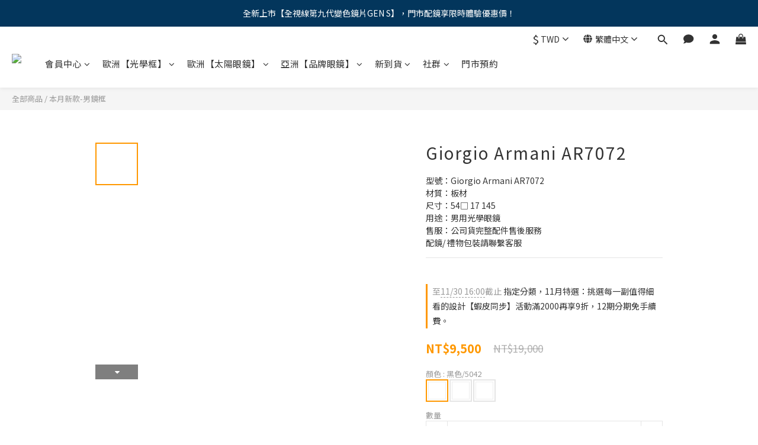

--- FILE ---
content_type: text/html; charset=utf-8
request_url: https://www.sachiko.mobi/products/giorgio-armani-ar7072
body_size: 103032
content:
<!DOCTYPE html>
<html lang="zh-hant"><head>  <!-- prefetch dns -->
<meta http-equiv="x-dns-prefetch-control" content="on">
<link rel="dns-prefetch" href="https://cdn.shoplineapp.com">
<link rel="preconnect" href="https://cdn.shoplineapp.com" crossorigin>
<link rel="dns-prefetch" href="https://shoplineimg.com">
<link rel="preconnect" href="https://shoplineimg.com">
<link rel="dns-prefetch" href="https://shoplineimg.com">
<link rel="preconnect" href="https://shoplineimg.com" title="image-service-origin">

  <link rel="preload" href="https://cdn.shoplineapp.com/s/javascripts/currencies.js" as="script">




      <link rel="preload" as="image" href="https://shoplineimg.com/545a5d92039055f71d000014/659f63bb0e696b000e678556/800x.webp?source_format=jpg" media="(max-height: 950px)">

<!-- Wrap what we need here -->


<!-- SEO -->
  
    <title ng-non-bindable>Giorgio Armani AR7072 │義大利喬治亞曼尼眼鏡</title>

  <meta name="description" content="型號：GA 7072 5042 材質：板材 尺寸：54□ 17 145 用途：男用光學眼鏡 Giorgio Armani阿瑪尼經典休閒款近視光學眼鏡框，超輕鏡框適合休閒時尚白領上班族、玳瑁色鏡框版材鏡架特別襯顯時尚氣質、超輕百搭休閒或正式場合服裝。原裝專櫃正品完整配件，限時折扣活動中。">

    <meta name="keywords" content="Giorgio armani,armani,ga,光學,近視,眼鏡,鏡框,鏡架,Giorgio Armani AR7072">



<!-- Meta -->
  

    <meta property="og:title" content="Giorgio Armani AR7072 │義大利喬治亞曼尼眼鏡">

  <meta property="og:type" content="product"/>

    <meta property="og:url" content="https://www.sachiko.mobi/products/giorgio-armani-ar7072">
    <link rel="canonical" href="https://www.sachiko.mobi/products/giorgio-armani-ar7072">

  <meta property="og:description" content="型號：GA 7072 5042 材質：板材 尺寸：54□ 17 145 用途：男用光學眼鏡 Giorgio Armani阿瑪尼經典休閒款近視光學眼鏡框，超輕鏡框適合休閒時尚白領上班族、玳瑁色鏡框版材鏡架特別襯顯時尚氣質、超輕百搭休閒或正式場合服裝。原裝專櫃正品完整配件，限時折扣活動中。">

    <meta property="og:image" content="https://img.shoplineapp.com/media/image_clips/659f63bb0e696b000e678556/original.jpg?1704944571">
    <meta name="thumbnail" content="https://img.shoplineapp.com/media/image_clips/659f63bb0e696b000e678556/original.jpg?1704944571">

    <meta property="fb:app_id" content="1649604865288957">



<!-- locale meta -->


  <meta name="viewport" content="width=device-width, initial-scale=1.0, viewport-fit=cover">
<meta name="mobile-web-app-capable" content="yes">
<meta name="format-detection" content="telephone=no" />
<meta name="google" value="notranslate">

<!-- Shop icon -->
  <link rel="shortcut icon" type="image/png" href="https://img.shoplineapp.com/media/image_clips/58dbc2c472fdc045dd001b2b/original.png?1490797250">




<!--- Site Ownership Data -->
    <meta name="google-site-verification" content="uae0XEsEzXkmqbwCtK-Cb9EXERpJat93vf5lwgZDH3c">
<!--- Site Ownership Data End-->

<!-- Styles -->


        <link rel="stylesheet" media="all" href="https://cdn.shoplineapp.com/assets/lib/bootstrap-3.4.1-4ccbe929d8684c8cc83f72911d02f011655dbd6b146a879612fadcdfa86fa7c7.css" onload="" />

        <link rel="stylesheet" media="print" href="https://cdn.shoplineapp.com/assets/theme_vendor-6eb73ce39fd4a86f966b1ab21edecb479a1d22cae142252ad701407277a4d3be.css" onload="this.media='all'" />


        <link rel="stylesheet" media="print" href="https://cdn.shoplineapp.com/assets/shop-089f417f9fe436afeb211ddaa365a839a8ef409de0c5238f8b6e5d24d46cc769.css" onload="this.media=&quot;all&quot;" />

            <link rel="stylesheet" media="all" href="https://cdn.shoplineapp.com/assets/v2_themes/ultra_chic/page-product-detail-015b130e51f0ed36464eb1bc00f708ee54234f0f3dece7045cdd667a8c6dc8fb.css" onload="" />


    






  <link rel="stylesheet" media="all" href="https://cdn.shoplineapp.com/packs/css/intl_tel_input-0d9daf73.chunk.css" />








<script type="text/javascript">
  window.mainConfig = JSON.parse('{\"sessionId\":\"\",\"merchantId\":\"545a5d92039055f71d000014\",\"appCoreHost\":\"shoplineapp.com\",\"assetHost\":\"https://cdn.shoplineapp.com/packs/\",\"apiBaseUrl\":\"http://shoplineapp.com\",\"eventTrackApi\":\"https://events.shoplytics.com/api\",\"frontCommonsApi\":\"https://front-commons.shoplineapp.com/api\",\"appendToUrl\":\"\",\"env\":\"production\",\"merchantData\":{\"_id\":\"545a5d92039055f71d000014\",\"addon_limit_enabled\":true,\"base_country_code\":\"TW\",\"base_currency\":{\"id\":\"twd\",\"iso_code\":\"TWD\",\"alternate_symbol\":\"NT$\",\"name\":\"New Taiwan Dollar\",\"symbol_first\":true,\"subunit_to_unit\":1},\"base_currency_code\":\"TWD\",\"beta_feature_keys\":[\"promotions_apply\",\"hide_coupon\",\"promotions_setup\",\"checkout_v2\",\"criteo\"],\"brand_home_url\":\"https://www.sachiko.mobi\",\"checkout_setting\":{\"enable_membership_autocheck\":true,\"enable_subscription_autocheck\":false,\"enforce_user_login_on_checkout\":true},\"current_plan_key\":\"basket\",\"current_theme_key\":\"ultra_chic\",\"delivery_option_count\":9,\"enabled_stock_reminder\":false,\"handle\":\"sachiko\",\"identifier\":\"\",\"instagram_access_token\":\"IGQVJWSzBRWXJ3dDMzemZAzX195M3ZARUWJlY1FuaHRobDQxcE5VTWxJSUhJRkVwMXYwdkh1bmFEUzlSQnRwZAHpnMHZAMNlpyc0NLcmNoZAjhrWXZAVSkc0SUJMSmVtN3loNGU4dXlDUTln\",\"instagram_id\":\"357963942\",\"invoice_activation\":\"inactive\",\"is_image_service_enabled\":true,\"mobile_logo_media_url\":\"https://img.shoplineapp.com/media/image_clips/5a3a6f2059d52418170014da/original.jpg?1513778975\",\"name\":\"幸子眼鏡-Sachiko Optics\",\"order_setting\":{\"invoice_activation\":\"inactive\",\"short_message_activation\":\"inactive\",\"default_out_of_stock_reminder\":true,\"auto_cancel_expired_orders\":false,\"auto_revert_credit\":false,\"enabled_order_auth_expiry\":true,\"enforce_user_login_on_checkout\":true,\"enable_order_split_einvoice_reissue\":false,\"no_duplicate_uniform_invoice\":false,\"hourly_auto_invoice\":false,\"enabled_location_id\":false,\"custom_fields\":[{\"type\":\"text\",\"label\":\"line id\",\"display_type\":\"text_field\",\"name_translations\":{\"zh-hant\":\"Line ID\"},\"hint_translations\":{\"zh-hant\":\"請填入你的Line ID\"},\"field_id\":\"60752e16a5a79b0032a45037\"},{\"type\":\"textarea\",\"label\":\"【提交訂單後，我們將於二日內發貨，如遇週末日或國定假日順延至翌日發貨】\\n● instagram 將不定時發送折扣代『馬』，歡迎來追蹤ig：@sachikoeyes\\n● line@ 將不定時發送折扣代『馬』及促銷活動，歡迎來追蹤ig：@sachiko\\n● 顧客資料內填選度數並非配送的度數，故請務必確認您點選的度數是否正確。\\n● 為更能分享更多您的精采，懇請點擊鏈結 http://bit.ly/2lnaphy 給予我們鼓勵的評分。\\n\\n隱形眼鏡配送警語：\\n● 配戴一般隱形眼鏡須經眼科醫師或合格驗光人員驗光配鏡，定期接受眼科醫師追蹤檢查\\n● 本器材不得逾中文仿單建議之最長配戴時數、不得重覆配戴，於就寢前務必取下，以免感染或潰瘍\\n● 如有不適，應立即就醫\\n● 送單前請詳閱配送條款 http://bit.ly/2eqcjbg \\n\\n會員隱形眼鏡配送服務說明：\\n• 確認在六個月內已至眼科醫療院或驗光所驗配過確實度數，並確認度數屬實。且依專業人員\\u0026產品說明書了解如何正確使用隱形眼鏡，並會定期回診。\\n• 使用【幸子眼鏡】網站前，已至門市檢視過隱形眼鏡產品，方使用該網站的配送服務。\\n• 與【幸子眼鏡】網站就處方訂立買賣契約，透過該網站配送符合處方規格之產品。\\n• 確認提供之資料完全屬實，並接受後續【幸子眼鏡】網站的聯繫確認。\",\"display_type\":\"text_field\",\"name_translations\":{\"zh-hant\":\"【提交訂單後，我們將於二日內發貨，如遇週末日或國定假日順延至翌日發貨】\\n● Instagram 將不定時發送折扣代『馬』，歡迎來追蹤IG：@sachikoeyes\\n● Line@ 將不定時發送折扣代『馬』及促銷活動，歡迎來追蹤IG：@sachiko\\n● 顧客資料內填選度數並非配送的度數，故請務必確認您點選的度數是否正確。\\n● 為更能分享更多您的精采，懇請點擊鏈結 http://bit.ly/2LnAPHY 給予我們鼓勵的評分。\\n\\n隱形眼鏡配送警語：\\n● 配戴一般隱形眼鏡須經眼科醫師或合格驗光人員驗光配鏡，定期接受眼科醫師追蹤檢查\\n● 本器材不得逾中文仿單建議之最長配戴時數、不得重覆配戴，於就寢前務必取下，以免感染或潰瘍\\n● 如有不適，應立即就醫\\n● 送單前請詳閱配送條款 http://bit.ly/2EqcJbg \\n\\n會員隱形眼鏡配送服務說明：\\n• 確認在六個月內已至眼科醫療院或驗光所驗配過確實度數，並確認度數屬實。且依專業人員\\u0026產品說明書了解如何正確使用隱形眼鏡，並會定期回診。\\n• 使用【幸子眼鏡】網站前，已至門市檢視過隱形眼鏡產品，方使用該網站的配送服務。\\n• 與【幸子眼鏡】網站就處方訂立買賣契約，透過該網站配送符合處方規格之產品。\\n• 確認提供之資料完全屬實，並接受後續【幸子眼鏡】網站的聯繫確認。\"}}],\"invoice\":{\"tax_id\":\"\"},\"line_messenging\":{\"status\":\"active\"},\"facebook_messenging\":{\"status\":\"active\"},\"status_update_sms\":{\"status\":\"active\"}},\"payment_method_count\":11,\"product_setting\":{\"enabled_show_member_price\":false,\"enabled_product_review\":true,\"variation_display\":\"swatches\",\"price_range_enabled\":true,\"preorder_add_to_cart_button_display\":\"depend_on_stock\"},\"promotion_setting\":{\"one_coupon_limit_enabled\":true,\"show_promotion_reminder\":true,\"show_coupon\":true,\"multi_order_discount_strategy\":\"order_or_tier_promotion\",\"order_promotions_ignore_exclude_product\":true},\"rollout_keys\":[\"2FA_google_authenticator\",\"3_layer_category\",\"3_layer_navigation\",\"3_layer_variation\",\"711_CB_13countries\",\"711_CB_pickup_TH\",\"711_c2b_report_v2\",\"711_cross_delivery\",\"AdminCancelRecurringSubscription_V1\",\"BasketSynchronizedToITC_V1\",\"MC_WA_Template_Management\",\"MC_manual_order\",\"MO_Apply_Coupon_Code\",\"StaffCanBeDeleted_V1\",\"SummaryStatement_V1\",\"UTM_export\",\"UTM_register\",\"abandoned_cart_notification\",\"add_system_fontstyle\",\"add_to_cart_revamp\",\"addon_products_limit_10\",\"addon_products_limit_unlimited\",\"addon_quantity\",\"address_format_batch2\",\"address_format_jp\",\"address_format_my\",\"address_format_us\",\"address_format_vn\",\"admin_app_extension\",\"admin_clientele_profile\",\"admin_custom_domain\",\"admin_image_service\",\"admin_logistic_bank_account\",\"admin_manual_order\",\"admin_realtime\",\"admin_vietnam_dong\",\"admin_whitelist_ip\",\"adminapp_order_form\",\"adminapp_wa_contacts_list\",\"ads_system_new_tab\",\"adyen_my_sc\",\"affiliate_by_product\",\"affiliate_dashboard\",\"affiliate_kol_report\",\"affiliate_kol_report_appstore\",\"alipay_hk_sc\",\"amazon_product_review\",\"android_pos_agent_clockin_n_out\",\"android_pos_purchase_order_partial_in_storage\",\"android_pos_save_send_receipt\",\"android_pos_v2_force_upgrade_version_1-50-0_date_2025-08-30\",\"app_categories_filtering\",\"app_multiplan\",\"app_subscription_prorated_billing\",\"apply_multi_order_discount\",\"apps_store\",\"apps_store_blog\",\"apps_store_fb_comment\",\"apps_store_wishlist\",\"appstore_free_trial\",\"archive_order_data\",\"archive_order_ui\",\"assign_products_to_category\",\"auth_flow_revamp\",\"auto_credit\",\"auto_credit_notify\",\"auto_credit_percentage\",\"auto_credit_recurring\",\"auto_reply_comment\",\"auto_reply_fb\",\"auto_save_sf_plus_address\",\"availability_buy_online_pickup_instore\",\"availability_preview_buy_online_pickup_instore\",\"back_in_stock_appstore\",\"back_in_stock_notify\",\"basket_comparising_link_CNY\",\"basket_comparising_link_HKD\",\"basket_comparising_link_TWD\",\"basket_invoice_field\",\"basket_pricing_page_cny\",\"basket_pricing_page_hkd\",\"basket_pricing_page_myr\",\"basket_pricing_page_sgd\",\"basket_pricing_page_thb\",\"basket_pricing_page_twd\",\"basket_pricing_page_usd\",\"basket_pricing_page_vnd\",\"basket_subscription_coupon\",\"basket_subscription_email\",\"bianco_setting\",\"bidding_select_product\",\"bing_ads\",\"birthday_format_v2\",\"block_gtm_for_lighthouse\",\"blog\",\"blog_app\",\"blog_revamp_admin\",\"blog_revamp_admin_category\",\"blog_revamp_doublewrite\",\"blog_revamp_related_products\",\"blog_revamp_shop_category\",\"blog_revamp_singleread\",\"breadcrumb\",\"broadcast_addfilter\",\"broadcast_advanced_filters\",\"broadcast_analytics\",\"broadcast_center\",\"broadcast_clone\",\"broadcast_email_html\",\"broadcast_facebook_template\",\"broadcast_line_template\",\"broadcast_preset_time\",\"broadcast_to_unsubscribers_sms\",\"broadcast_unsubscribe_email\",\"bulk_action_customer\",\"bulk_action_product\",\"bulk_assign_point\",\"bulk_import_multi_lang\",\"bulk_payment_delivery_setting\",\"bulk_printing_labels_711C2C\",\"bulk_update_dynamic_fields\",\"bulk_update_job\",\"bulk_update_new_fields\",\"bulk_update_product_download_with_filter\",\"bulk_update_tag\",\"bulk_update_tag_enhancement\",\"bundle_add_type\",\"bundle_group\",\"bundle_page\",\"bundle_pricing\",\"bundle_promotion_apply_enhancement\",\"bundle_stackable\",\"buy_at_amazon\",\"buy_button\",\"buy_now_button\",\"buyandget_promotion\",\"callback_service\",\"cancel_order_by_customer\",\"cancel_order_by_customer_v2\",\"cart_addon\",\"cart_addon_condition\",\"cart_addon_limit\",\"cart_uuid\",\"category_banner_multiple\",\"category_limit_unlimited\",\"category_sorting\",\"channel_amazon\",\"channel_fb\",\"channel_integration\",\"channel_line\",\"charge_shipping_fee_by_product_qty\",\"chat_widget\",\"chat_widget_facebook\",\"chat_widget_ig\",\"chat_widget_line\",\"chat_widget_livechat\",\"chat_widget_whatsapp\",\"chatbot_card_carousel\",\"chatbot_card_template\",\"chatbot_image_widget\",\"chatbot_keywords_matching\",\"chatbot_welcome_template\",\"checkout_membercheckbox_toggle\",\"checkout_setting\",\"cn_pricing_page_2019\",\"combine_orders_app\",\"comment_list_export\",\"component_h1_tag\",\"connect_new_facebookpage\",\"consolidated_billing\",\"contact_us_mobile\",\"cookie_consent\",\"country_code\",\"coupon_center_back_to_cart\",\"coupon_notification\",\"coupon_v2\",\"create_staff_revamp\",\"credit_amount_condition_hidden\",\"credit_campaign\",\"credit_condition_5_tier_ec\",\"credit_installment_payment_fee_hidden\",\"credit_point_report\",\"credit_point_triggerpoint\",\"crm_email_custom\",\"crm_notify_preview\",\"crm_sms_custom\",\"crm_sms_notify\",\"cross_shop_tracker\",\"custom_css\",\"custom_home_delivery_tw\",\"custom_notify\",\"custom_order_export\",\"customer_advanced_filter\",\"customer_coupon\",\"customer_custom_field_limit_5\",\"customer_data_secure\",\"customer_edit\",\"customer_export_v2\",\"customer_group\",\"customer_group_analysis\",\"customer_group_broadcast\",\"customer_group_filter_p2\",\"customer_group_filter_p3\",\"customer_group_regenerate\",\"customer_group_sendcoupon\",\"customer_group_smartrfm_filter\",\"customer_import_50000_failure_report\",\"customer_import_v2\",\"customer_import_v3\",\"customer_list\",\"customer_new_report\",\"customer_referral\",\"customer_referral_notify\",\"customer_search_match\",\"customer_tag\",\"dashboard_v2\",\"dashboard_v2_revamp\",\"date_picker_v2\",\"deep_link_support_linepay\",\"deep_link_support_payme\",\"deep_search\",\"default_theme_ultrachic\",\"delivery_time\",\"delivery_time_with_quantity\",\"design_submenu\",\"dev_center_app_store\",\"disable_footer_brand\",\"disable_old_upgrade_reminder\",\"domain_applicable\",\"doris_bien_setting\",\"dusk_setting\",\"dynamic_shipping_rate_refactor\",\"ec_order_unlimit\",\"ecpay_expirydate\",\"ecpay_payment_gateway\",\"einvoice_bulk_update\",\"einvoice_edit\",\"einvoice_list_by_day\",\"einvoice_newlogic\",\"email_credit_expire_notify\",\"email_custom\",\"email_member_forget_password_notify\",\"email_member_register_notify\",\"email_order_notify\",\"email_verification\",\"enable_body_script\",\"enable_calculate_api_promotion_apply\",\"enable_calculate_api_promotion_filter\",\"enable_cart_api\",\"enable_cart_service\",\"enable_corejs_splitting\",\"enable_lazysizes_image_tag\",\"enable_new_css_bundle\",\"enable_order_status_callback_revamp_for_promotion\",\"enable_order_status_callback_revamp_for_storefront\",\"enable_promotion_usage_record\",\"enable_shopjs_splitting\",\"enhanced_catalog_feed\",\"exclude_product\",\"exclude_product_v2\",\"execute_shipment_permission\",\"export_inventory_report_v2\",\"express_cart\",\"express_checkout_pages\",\"extend_reminder\",\"external_redeem_coupon\",\"facebook_ads\",\"facebook_dia\",\"facebook_line_promotion_notify\",\"facebook_login\",\"facebook_messenger_subscription\",\"facebook_notify\",\"facebook_pixel_manager\",\"fb_1on1_chat\",\"fb_broadcast\",\"fb_broadcast_sc\",\"fb_broadcast_sc_p2\",\"fb_comment_app\",\"fb_entrance_optimization\",\"fb_feed_unlimit\",\"fb_group\",\"fb_menu\",\"fb_messenger_onetime_notification\",\"fb_multi_category_feed\",\"fb_offline_conversions_api\",\"fb_pixel_matching\",\"fb_pixel_v2\",\"fb_post_management\",\"fb_product_set\",\"fb_quick_signup_link\",\"fb_shop_now_button\",\"fb_ssapi\",\"fb_sub_button\",\"fb_welcome_msg\",\"fbe_oe\",\"fbe_shop\",\"fbe_v2\",\"fbe_v2_edit\",\"feature_alttag_phase1\",\"feature_alttag_phase2\",\"flash_price_campaign\",\"fm_order_receipt\",\"fmt_c2c_newlabel\",\"fmt_revision\",\"footer_brand\",\"footer_builder\",\"footer_builder_new\",\"form_builder\",\"form_builder_access\",\"form_builder_user_management\",\"form_builder_v2_elements\",\"form_builder_v2_receiver\",\"form_builder_v2_report\",\"get_coupon\",\"get_promotions_by_cart\",\"gift_promotion_condition\",\"gifts_limit_10\",\"gifts_limit_unlimited\",\"gmv_revamp\",\"godaddy\",\"google_ads_api\",\"google_ads_manager\",\"google_analytics_4\",\"google_analytics_manager\",\"google_content_api\",\"google_dynamic_remarketing_tag\",\"google_enhanced_conversions\",\"google_preorder_feed\",\"google_product_category_3rdlayer\",\"google_recaptcha\",\"google_remarketing_manager\",\"google_signup_login\",\"google_tag_manager\",\"gp_tw_sc\",\"group_url_bind_post_live\",\"h2_tag_phase1\",\"hct_logistics_bills_report\",\"hidden_product\",\"hidden_product_p2\",\"hide_credit_point_record_balance\",\"hk_pricing_page_2019\",\"hkd_pricing_page_disabled_2020\",\"ig_browser_notify\",\"ig_live\",\"ig_login_entrance\",\"ig_new_api\",\"image_gallery\",\"image_gallery_p2\",\"image_host_by_region\",\"image_limit_100000\",\"image_limit_30000\",\"image_widget_mobile\",\"inbox_manual_order\",\"inbox_send_cartlink\",\"increase_variation_limit\",\"instagram_create_post\",\"instagram_post_sales\",\"instant_order_form\",\"integrated_label_711\",\"integrated_sfexpress\",\"integration_one\",\"inventory_change_reason\",\"inventory_search_v2\",\"job_api_products_export\",\"job_api_user_export\",\"job_product_import\",\"jquery_v3\",\"kingsman_v2_setting\",\"line_1on1_chat\",\"line_abandon_notification\",\"line_ads_tag\",\"line_broadcast\",\"line_ec\",\"line_in_chat_shopping\",\"line_live\",\"line_login\",\"line_login_mobile\",\"line_point_cpa_tag\",\"line_shopping_new_fields\",\"line_signup\",\"live_after_keyword\",\"live_ai_tag_comments\",\"live_announce_bids\",\"live_announce_buyer\",\"live_bidding\",\"live_broadcast_v2\",\"live_bulk_checkoutlink\",\"live_bulk_edit\",\"live_checkout_notification\",\"live_checkout_notification_all\",\"live_checkout_notification_message\",\"live_comment_discount\",\"live_comment_robot\",\"live_create_product_v2\",\"live_crosspost\",\"live_dashboard_product\",\"live_event_discount\",\"live_exclusive_price\",\"live_fb_group\",\"live_fhd_video\",\"live_general_settings\",\"live_group_event\",\"live_host_panel\",\"live_ig_messenger_broadcast\",\"live_ig_product_recommend\",\"live_im_switch\",\"live_keyword_switch\",\"live_line_broadcast\",\"live_line_management\",\"live_line_multidisplay\",\"live_luckydraw_enhancement\",\"live_messenger_broadcast\",\"live_order_block\",\"live_print_advanced\",\"live_product_recommend\",\"live_shopline_announcement\",\"live_shopline_beauty_filter\",\"live_shopline_keyword\",\"live_shopline_product_card\",\"live_shopline_view\",\"live_shopline_view_marquee\",\"live_show_storefront_facebook\",\"live_show_storefront_shopline\",\"live_stream_settings\",\"locale_revamp\",\"lock_cart_sc_product\",\"logistic_bill_v2_711_b2c\",\"logistic_bill_v2_711_c2c\",\"logo_favicon\",\"luckydraw_products\",\"luckydraw_qualification\",\"manual_activation\",\"manual_order\",\"manual_order_7-11\",\"manual_order_ec_to_sc\",\"manually_bind_post\",\"marketing_affiliate\",\"marketing_affiliate_p2\",\"mc-history-instant\",\"mc_711crossborder\",\"mc_ad_tag\",\"mc_assign_message\",\"mc_auto_bind_member\",\"mc_autoreply_cotent\",\"mc_autoreply_question\",\"mc_autoreply_trigger\",\"mc_broadcast\",\"mc_broadcast_v2\",\"mc_bulk_read\",\"mc_chatbot_template\",\"mc_delete_message\",\"mc_edit_cart\",\"mc_history_instant\",\"mc_history_post\",\"mc_im\",\"mc_inbox_autoreply\",\"mc_input_status\",\"mc_instant_notifications\",\"mc_invoicetitle_optional\",\"mc_keyword_autotagging\",\"mc_line_broadcast\",\"mc_line_broadcast_all_friends\",\"mc_line_cart\",\"mc_logistics_hct\",\"mc_logistics_tcat\",\"mc_manage_blacklist\",\"mc_mark_todo\",\"mc_new_menu\",\"mc_phone_tag\",\"mc_reminder_unpaid\",\"mc_reply_pic\",\"mc_setting_message\",\"mc_setting_orderform\",\"mc_shop_message_refactor\",\"mc_smart_advice\",\"mc_sort_waitingtime\",\"mc_sort_waitingtime_new\",\"mc_tw_invoice\",\"media_gcp_upload\",\"member_center_profile_revamp\",\"member_import_notify\",\"member_info_reward\",\"member_info_reward_subscription\",\"member_password_setup_notify\",\"member_points\",\"member_points_notify\",\"member_price\",\"membership_tier_double_write\",\"membership_tier_notify\",\"membership_tiers\",\"memebr_center_point_credit_revamp\",\"menu_limit_100\",\"menu_limit_unlimited\",\"merchant_automatic_payment_setting\",\"merchant_bills_credits\",\"message_center_v3\",\"message_revamp\",\"mo_remove_discount\",\"mobile_and_email_signup\",\"mobile_signup_p2\",\"modularize_address_format\",\"molpay_credit_card\",\"multi_lang\",\"multicurrency\",\"my_pricing_page_2019\",\"myapp_reauth_alert\",\"myr_pricing_page_disabled_2020\",\"new_app_subscription\",\"new_layout_for_mobile_and_pc\",\"new_onboarding_flow\",\"new_return_management\",\"new_settings_apply_all_promotion\",\"new_signup_flow\",\"new_sinopac_3d\",\"notification_custom_sending_time\",\"npb_theme_philia\",\"npb_widget_font_size_color\",\"ob_revamp\",\"ob_sgstripe\",\"ob_twecpay\",\"oceanpay\",\"old_fbe_removal\",\"onboarding_basketplan\",\"onboarding_handle\",\"one_new_filter\",\"one_page_store\",\"one_page_store_1000\",\"one_page_store_checkout\",\"one_page_store_clone\",\"one_page_store_product_set\",\"online_credit_redemption_toggle\",\"online_store_design\",\"online_store_design_setup_guide_basketplan\",\"open_api_management\",\"order_add_to_cart\",\"order_archive_calculation_revamp_crm_amount\",\"order_archive_calculation_revamp_crm_member\",\"order_archive_product_testing\",\"order_archive_testing\",\"order_archive_testing_crm\",\"order_archive_testing_order_details\",\"order_archive_testing_return_order\",\"order_confirmation_slip_upload\",\"order_custom_field_limit_5\",\"order_custom_notify\",\"order_discount_stackable\",\"order_export_366day\",\"order_export_v2\",\"order_filter_shipped_date\",\"order_message_broadcast\",\"order_new_source\",\"order_promotion_split\",\"order_search_custom_field\",\"order_search_sku\",\"order_select_across_pages\",\"order_sms_notify\",\"order_split\",\"order_status_non_automation\",\"order_status_tag_color\",\"order_tag\",\"orderemail_new_logic\",\"other_custom_notify\",\"out_of_stock_order\",\"page_builder_revamp\",\"page_builder_revamp_theme_setting\",\"page_builder_revamp_theme_setting_initialized\",\"page_builder_section_cache_enabled\",\"page_builder_widget_accordion\",\"page_builder_widget_blog\",\"page_builder_widget_category\",\"page_builder_widget_collage\",\"page_builder_widget_countdown\",\"page_builder_widget_custom_liquid\",\"page_builder_widget_instagram\",\"page_builder_widget_product_text\",\"page_builder_widget_subscription\",\"page_builder_widget_video\",\"page_limit_unlimited\",\"page_view_cache\",\"pakpobox\",\"partial_free_shipping\",\"payme\",\"payment_condition\",\"payment_fee_config\",\"payment_image\",\"payment_slip_notify\",\"paypal_upgrade\",\"pdp_image_lightbox\",\"pdp_image_lightbox_icon\",\"pending_subscription\",\"philia_setting\",\"pickup_remember_store\",\"plp_label_wording\",\"plp_product_seourl\",\"plp_variation_selector\",\"plp_wishlist\",\"point_campaign\",\"point_redeem_to_cash\",\"pos_only_product_settings\",\"pos_retail_store_price\",\"pos_setup_guide_basketplan\",\"post_cancel_connect\",\"post_commerce_stack_comment\",\"post_fanpage_luckydraw\",\"post_fb_group\",\"post_general_setting\",\"post_lock_pd\",\"post_sales_dashboard\",\"postsale_auto_reply\",\"postsale_create_post\",\"postsale_ig_auto_reply\",\"postsales_connect_multiple_posts\",\"preorder_limit\",\"preset_publish\",\"product_available_time\",\"product_cost_permission\",\"product_feed_info\",\"product_feed_manager_availability\",\"product_feed_revamp\",\"product_index_v2\",\"product_info\",\"product_limit_1000\",\"product_limit_unlimited\",\"product_log_v2\",\"product_page_limit_10\",\"product_quantity_update\",\"product_recommendation_abtesting\",\"product_revamp_doublewrite\",\"product_revamp_singleread\",\"product_review_import\",\"product_review_import_installable\",\"product_review_plp\",\"product_review_reward\",\"product_review_reward_conditions\",\"product_search\",\"product_set_revamp\",\"product_set_v2_enhancement\",\"product_stock\",\"product_summary\",\"promotion_blacklist\",\"promotion_filter_by_date\",\"promotion_first_purchase\",\"promotion_hour\",\"promotion_limit_10\",\"promotion_limit_100\",\"promotion_limit_unlimited\",\"promotion_minitem\",\"promotion_page\",\"promotion_page_reminder\",\"promotion_page_seo_button\",\"promotion_record_archive_test\",\"promotion_reminder\",\"purchase_limit_campaign\",\"quick_answer\",\"recaptcha_reset_pw\",\"redirect_301_settings\",\"rejected_bill_reminder\",\"remove_fblike_sc\",\"repay_cookie\",\"replace_janus_interface\",\"replace_lms_old_oa_interface\",\"reports\",\"revert_credit\",\"revert_credit_p2\",\"revert_credit_status\",\"sales_dashboard\",\"sangria_setting\",\"sc_advanced_keyword\",\"sc_ai_chat_analysis\",\"sc_ai_suggested_reply\",\"sc_alipay_standard\",\"sc_atm\",\"sc_auto_bind_member\",\"sc_autodetect_address\",\"sc_autodetect_paymentslip\",\"sc_autoreply_icebreaker\",\"sc_broadcast_permissions\",\"sc_clearcart\",\"sc_clearcart_all\",\"sc_comment_label\",\"sc_comment_list\",\"sc_conversations_statistics_sunset\",\"sc_download_adminapp\",\"sc_facebook_broadcast\",\"sc_facebook_live\",\"sc_fb_ig_subscription\",\"sc_gpt_chatsummary\",\"sc_gpt_content_generator\",\"sc_gpt_knowledge_base\",\"sc_group_pm_commentid\",\"sc_group_webhook\",\"sc_intercom\",\"sc_keywords\",\"sc_line_live_pl\",\"sc_list_search\",\"sc_live_line\",\"sc_lock_inventory\",\"sc_manual_order\",\"sc_mc_settings\",\"sc_mo_711emap\",\"sc_order_unlimit\",\"sc_outstock_msg\",\"sc_overall_statistics\",\"sc_overall_statistics_api_v3\",\"sc_overall_statistics_v2\",\"sc_pickup\",\"sc_post_feature\",\"sc_product_set\",\"sc_product_variation\",\"sc_sidebar\",\"sc_similar_question_replies\",\"sc_slp_subscription_promotion\",\"sc_standard\",\"sc_store_pickup\",\"sc_wa_contacts_list\",\"sc_wa_message_report\",\"sc_wa_permissions\",\"scheduled_home_page\",\"search_function_image_gallery\",\"security_center\",\"select_all_customer\",\"select_all_inventory\",\"send_coupon_notification\",\"session_expiration_period\",\"setup_guide_basketplan\",\"sfexpress_centre\",\"sfexpress_eflocker\",\"sfexpress_service\",\"sfexpress_store\",\"sg_onboarding_currency\",\"share_cart_link\",\"shop_builder_plp\",\"shop_category_filter\",\"shop_category_filter_bulk_action\",\"shop_product_search_rate_limit\",\"shop_related_recaptcha\",\"shop_template_advanced_setting\",\"shopback_cashback\",\"shopline_captcha\",\"shopline_email_captcha\",\"shopline_product_reviews\",\"shoplytics_benchmark\",\"shoplytics_broadcast_api_v3\",\"shoplytics_channel_store_permission\",\"shoplytics_credit_analysis\",\"shoplytics_customer_refactor_api_v3\",\"shoplytics_date_picker_v2\",\"shoplytics_event_realtime_refactor_api_v3\",\"shoplytics_events_api_v3\",\"shoplytics_export_flex\",\"shoplytics_homepage_v2\",\"shoplytics_invoices_api_v3\",\"shoplytics_lite\",\"shoplytics_membership_tier_growth\",\"shoplytics_orders_api_v3\",\"shoplytics_ordersales_v3\",\"shoplytics_payments_api_v3\",\"shoplytics_pro\",\"shoplytics_product_revamp_api_v3\",\"shoplytics_promotions_api_v3\",\"shoplytics_psa_multi_stores_export\",\"shoplytics_psa_sub_categories\",\"shoplytics_rfim_enhancement_v3\",\"shoplytics_session_metrics\",\"shoplytics_staff_api_v3\",\"shoplytics_to_hd\",\"shopping_session_enabled\",\"signin_register_revamp\",\"skya_setting\",\"sl_admin_inventory_count\",\"sl_admin_inventory_transfer\",\"sl_admin_purchase_order\",\"sl_admin_supplier\",\"sl_logistics_bulk_action\",\"sl_logistics_fmt_freeze\",\"sl_logistics_modularize\",\"sl_payment_alipay\",\"sl_payment_cc\",\"sl_payment_standard_v2\",\"sl_payment_type_check\",\"sl_payments_apple_pay\",\"sl_payments_cc_promo\",\"sl_payments_my_cc\",\"sl_payments_my_fpx\",\"sl_payments_sg_cc\",\"sl_payments_tw_cc\",\"sl_pos\",\"sl_pos_SHOPLINE_Payments_tw\",\"sl_pos_admin\",\"sl_pos_admin_cancel_order\",\"sl_pos_admin_delete_order\",\"sl_pos_admin_inventory_transfer\",\"sl_pos_admin_order_archive_testing\",\"sl_pos_admin_purchase_order\",\"sl_pos_admin_register_shift\",\"sl_pos_admin_staff\",\"sl_pos_agent_by_channel\",\"sl_pos_agent_clockin_n_out\",\"sl_pos_agent_performance\",\"sl_pos_android_A4_printer\",\"sl_pos_android_check_cart_items_with_local_db\",\"sl_pos_android_order_reduction\",\"sl_pos_android_receipt_enhancement\",\"sl_pos_app_order_archive_testing\",\"sl_pos_app_transaction_filter_enhance\",\"sl_pos_apps_store\",\"sl_pos_bugfender_log_reduction\",\"sl_pos_bulk_import_purchase_order\",\"sl_pos_bulk_import_update_enhancement\",\"sl_pos_check_duplicate_create_order\",\"sl_pos_claim_coupon\",\"sl_pos_convert_order_to_cart_by_snapshot\",\"sl_pos_credit_redeem\",\"sl_pos_customerID_duplicate_check\",\"sl_pos_customer_info_enhancement\",\"sl_pos_customer_product_preference\",\"sl_pos_customized_price\",\"sl_pos_disable_touchid_unlock\",\"sl_pos_discount\",\"sl_pos_einvoice_alert\",\"sl_pos_einvoice_refactor\",\"sl_pos_feature_permission\",\"sl_pos_force_upgrade_1-109-0\",\"sl_pos_force_upgrade_1-110-1\",\"sl_pos_free_gifts_promotion\",\"sl_pos_from_Swift_to_OC\",\"sl_pos_iOS_A4_printer\",\"sl_pos_iOS_app_transaction_filter_enhance\",\"sl_pos_iOS_cashier_revamp_cart\",\"sl_pos_iOS_cashier_revamp_product_list\",\"sl_pos_iPadOS_version_upgrade_remind_16_0_0\",\"sl_pos_initiate_couchbase\",\"sl_pos_inventory_count\",\"sl_pos_inventory_count_difference_reason\",\"sl_pos_inventory_count_for_selected_products\",\"sl_pos_inventory_feature_module\",\"sl_pos_inventory_transfer_insert_enhancement\",\"sl_pos_inventory_transfer_request\",\"sl_pos_invoice_carrier_scan\",\"sl_pos_invoice_product_name_filter\",\"sl_pos_invoice_swiftUI_revamp\",\"sl_pos_invoice_toast_show\",\"sl_pos_ios_receipt_info_enhancement\",\"sl_pos_ios_small_label_enhancement\",\"sl_pos_ios_version_upgrade_remind\",\"sl_pos_itc\",\"sl_pos_logo_terms_and_condition\",\"sl_pos_member_points\",\"sl_pos_member_price\",\"sl_pos_multiple_payments\",\"sl_pos_new_report_customer_analysis\",\"sl_pos_new_report_daily_payment_methods\",\"sl_pos_new_report_overview\",\"sl_pos_new_report_product_preorder\",\"sl_pos_new_report_transaction_detail\",\"sl_pos_no_minimum_age\",\"sl_pos_one_einvoice_setting\",\"sl_pos_order_reduction\",\"sl_pos_order_refactor_admin\",\"sl_pos_order_upload_using_pos_service\",\"sl_pos_partial_return\",\"sl_pos_password_setting_refactor\",\"sl_pos_payment\",\"sl_pos_payment_method_picture\",\"sl_pos_payment_method_prioritized_and_hidden\",\"sl_pos_payoff_preorder\",\"sl_pos_pin_products\",\"sl_pos_price_by_channel\",\"sl_pos_product_add_to_cart_refactor\",\"sl_pos_product_set\",\"sl_pos_product_variation_ui\",\"sl_pos_promotion\",\"sl_pos_promotion_by_channel\",\"sl_pos_purchase_order_onlinestore\",\"sl_pos_purchase_order_partial_in_storage\",\"sl_pos_receipt_enhancement\",\"sl_pos_receipt_information\",\"sl_pos_receipt_preorder_return_enhancement\",\"sl_pos_receipt_setting_by_channel\",\"sl_pos_receipt_swiftUI_revamp\",\"sl_pos_register_shift\",\"sl_pos_report_shoplytics_psi\",\"sl_pos_revert_credit\",\"sl_pos_save_send_receipt\",\"sl_pos_shopline_payment_invoice_new_flow\",\"sl_pos_show_coupon\",\"sl_pos_stock_refactor\",\"sl_pos_supplier_refactor\",\"sl_pos_terminal_bills\",\"sl_pos_terminal_settlement\",\"sl_pos_terminal_tw\",\"sl_pos_toast_revamp\",\"sl_pos_transaction_conflict\",\"sl_pos_transaction_view_admin\",\"sl_pos_transfer_onlinestore\",\"sl_pos_updated_at_10\",\"sl_pos_user_permission\",\"sl_pos_variation_setting_refactor\",\"sl_purchase_order_search_create_enhancement\",\"slp_bank_promotion\",\"slp_product_subscription\",\"slp_remember_credit_card\",\"slp_swap\",\"smart_omo_appstore\",\"smart_omo_credits\",\"smart_omo_customer_tag_note\",\"smart_omo_express_cart\",\"smart_omo_points\",\"smart_omo_redeem_coupon\",\"smart_omo_send_coupon\",\"smart_omo_show_coupon\",\"smart_product_recommendation\",\"smart_product_recommendation_regular\",\"smart_recommended_related_products\",\"sms_broadcast\",\"sms_custom\",\"sms_with_shop_name\",\"social_channel_revamp\",\"social_channel_user\",\"social_name_in_order\",\"split_order_applied_creditpoint\",\"sso_lang_th\",\"sso_lang_vi\",\"staff_elasticsearch\",\"staff_limit_5\",\"staff_limit_unlimited\",\"staff_service_migration\",\"static_resource_host_by_region\",\"stop_slp_approvedemail\",\"store_crm_pwa\",\"store_pick_up\",\"store_referral_export_import\",\"store_referral_setting\",\"storefront_app_extension\",\"storefront_return\",\"stripe_3d_secure\",\"stripe_3ds_cny\",\"stripe_3ds_hkd\",\"stripe_3ds_myr\",\"stripe_3ds_sgd\",\"stripe_3ds_thb\",\"stripe_3ds_usd\",\"stripe_3ds_vnd\",\"stripe_google_pay\",\"stripe_payment_intents\",\"stripe_radar\",\"stripe_subscription_my_account\",\"structured_data\",\"studio_livestream\",\"sub_sgstripe\",\"subscription_config_edit\",\"subscription_config_edit_delivery_payment\",\"subscription_currency\",\"subscription_order_expire_notify\",\"subscription_order_notify\",\"subscription_product\",\"subscription_promotion\",\"tappay_3D_secure\",\"tappay_sdk_v2_3_2\",\"tappay_sdk_v3\",\"tax_inclusive_setting\",\"taxes_settings\",\"tcat_711pickup_sl_logisitics\",\"tcat_logistics_bills_report\",\"tcat_newlabel\",\"th_pricing_page_2020\",\"thb_pricing_page_disabled_2020\",\"theme_bianco\",\"theme_doris_bien\",\"theme_kingsman_v2\",\"theme_level_3\",\"theme_sangria\",\"theme_ultrachic\",\"tier_birthday_credit\",\"tier_member_points\",\"tier_member_price\",\"tier_reward_app_availability\",\"tier_reward_app_p2\",\"tier_reward_credit\",\"tnc-checkbox\",\"toggle_mobile_category\",\"tw_app_shopback_cashback\",\"tw_fm_sms\",\"tw_pricing_page_2019\",\"tw_stripe_subscription\",\"twd_pricing_page_disabled_2020\",\"uc_integration\",\"uc_v2_endpoints\",\"ultra_setting\",\"unified_admin\",\"use_ngram_for_order_search\",\"user_center_social_channel\",\"user_credits\",\"variant_image_selector\",\"variant_saleprice_cost_weight\",\"variation_label_swatches\",\"varm_setting\",\"vn_pricing_page_2020\",\"vnd_pricing_page_disabled_2020\",\"wa_broadcast_customer_group\",\"wa_system_template\",\"wa_template_custom_content\",\"whatsapp_accept_marketing\",\"whatsapp_catalog\",\"whatsapp_extension\",\"whatsapp_order_form\",\"whatsapp_orderstatus_toggle\",\"wishlist_app\",\"yahoo_dot\",\"youtube_live_shopping\",\"zotabox_installable\"],\"shop_default_home_url\":\"https://sachiko.shoplineapp.com\",\"shop_status\":\"open\",\"show_sold_out\":false,\"sl_payment_merchant_id\":\"1654585211079501824\",\"supported_languages\":[\"en\",\"zh-hant\"],\"tags\":[\"fashion\"],\"time_zone\":\"Asia/Taipei\",\"updated_at\":\"2025-11-22T10:20:48.905Z\",\"user_setting\":{\"_id\":\"55ca514a69702d34dfc80d00\",\"created_at\":\"2015-08-11T19:47:22.131Z\",\"data\":{\"general_fields\":[{\"type\":\"gender\",\"options\":{\"order\":{\"include\":\"true\",\"required\":\"false\"},\"signup\":{\"include\":\"true\",\"required\":\"false\"},\"profile\":{\"include\":\"true\",\"required\":\"false\"}}},{\"type\":\"birthday\",\"options\":{\"order\":{\"include\":\"true\",\"required\":\"false\"},\"signup\":{\"include\":\"true\",\"required\":\"true\"},\"profile\":{\"include\":\"true\",\"required\":\"false\"}}}],\"minimum_age_limit\":\"13\",\"custom_fields\":[{\"type\":\"text\",\"name_translations\":{\"zh-hant\":\"公司全名抬頭\"},\"hint_translations\":{\"zh-hant\":\"\"},\"options\":{\"order\":{\"include\":\"true\",\"required\":\"false\"},\"signup\":{\"include\":\"true\",\"required\":\"false\"},\"profile\":{\"include\":\"true\",\"required\":\"false\"}},\"field_id\":\"61726588e19986003c4311ac\"},{\"type\":\"text\",\"name_translations\":{\"zh-hant\":\"公司統一編號\"},\"options\":{\"order\":{\"include\":\"true\",\"required\":\"false\"},\"signup\":{\"include\":\"true\",\"required\":\"false\"},\"profile\":{\"include\":\"true\",\"required\":\"false\"}},\"field_id\":\"61726588e19986003c4311ad\"}],\"facebook_login\":{\"status\":\"active\",\"app_id\":\"1649604865288957\"},\"enable_facebook_comment\":{\"status\":\"active\"},\"facebook_comment\":\"\",\"line_login\":{\"status\":\"active\"},\"recaptcha_signup\":{\"status\":\"false\",\"site_key\":\"\"},\"email_verification\":{\"status\":\"false\"},\"login_with_verification\":{\"status\":\"false\"},\"upgrade_reminder\":{\"status\":\"active\"},\"enable_member_point\":true,\"enable_user_credit\":true,\"birthday_credit\":{\"sms\":{\"status\":\"active\"},\"email\":{\"status\":\"inactive\"}},\"signup_method\":\"email_and_mobile\",\"sms_verification\":{\"status\":\"true\",\"supported_countries\":[\"*\"]},\"member_info_reward\":{\"enabled\":false,\"coupons\":{\"enabled\":false}},\"send_birthday_credit_period\":\"monthly\"},\"item_type\":\"\",\"key\":\"users\",\"name\":null,\"owner_id\":\"545a5d92039055f71d000014\",\"owner_type\":\"Merchant\",\"publish_status\":\"published\",\"status\":\"active\",\"updated_at\":\"2023-11-01T08:41:10.305Z\",\"value\":null}},\"localeData\":{\"loadedLanguage\":{\"name\":\"繁體中文\",\"code\":\"zh-hant\"},\"supportedLocales\":[{\"name\":\"English\",\"code\":\"en\"},{\"name\":\"繁體中文\",\"code\":\"zh-hant\"}]},\"currentUser\":null,\"themeSettings\":{\"hover\":\"swanky.tint\",\"background_pattern\":\"boxed.girlystripes\",\"categories_collapsed\":true,\"image_fill\":true,\"is_multicurrency_enabled\":true,\"category_page\":\"24\",\"mobile_categories_collapsed\":true,\"show_promotions_on_product\":true,\"enabled_quick_cart\":true,\"opens_in_new_tab\":true,\"enabled_wish_list\":false,\"hide_share_buttons\":true,\"hide_language_selector\":false,\"goto_top\":true,\"mobile_categories_removed\":false,\"enabled_sort_by_sold\":true,\"buy_now_button\":{\"enabled\":false,\"color\":\"fb7813\"},\"plp_wishlist\":true,\"plp_variation_selector\":{\"enabled\":true,\"show_variation\":1},\"messages_enabled\":true,\"hide_languages\":\"\",\"page_background\":\"FFFFFF\",\"page_text\":\"333333\",\"page_text_link\":\"3493fb\",\"announcement_background\":\"03365c\",\"announcement_text\":\"ffffff\",\"header_background\":\"ffffff\",\"header_text\":\"333333\",\"header_icon\":\"333333\",\"primary_background\":\"ff9800\",\"primary_text\":\"ffffff\",\"buy_now_background\":\"ff9800\",\"buy_now_text\":\"ffffff\",\"product_promotion_label_background\":\"ff9800\",\"product_promotion_label_text\":\"FFFFFF\",\"footer_background\":\"FFFFFF\",\"footer_text\":\"333333\",\"footer_icon\":\"333333\",\"copyright_background\":\"F7F7F7\",\"copyright_text\":\"999999\",\"font_title\":\"Noto Sans\",\"font_size_title\":\"1\",\"font_paragraph\":\"Noto Sans\",\"font_size_paragraph\":\"1\",\"variation_image_style\":\"square\",\"variation_image_size\":\"md\",\"variation_image_selector_enabled\":true,\"variation_image_selector_variation\":1,\"product_name_align\":\"center\",\"product_custom_label_style\":\"rounded-rectangle\",\"show_products_total\":false,\"enable_gdpr_cookies_banner\":false,\"updated_with_new_page_builder\":true},\"isMultiCurrencyEnabled\":true,\"features\":{\"plans\":{\"free\":{\"member_price\":false,\"cart_addon\":false,\"google_analytics_ecommerce\":false,\"membership\":false,\"shopline_logo\":true,\"user_credit\":{\"manaul\":false,\"auto\":false},\"variant_image_selector\":false},\"standard\":{\"member_price\":false,\"cart_addon\":false,\"google_analytics_ecommerce\":false,\"membership\":false,\"shopline_logo\":true,\"user_credit\":{\"manaul\":false,\"auto\":false},\"variant_image_selector\":false},\"starter\":{\"member_price\":false,\"cart_addon\":false,\"google_analytics_ecommerce\":false,\"membership\":false,\"shopline_logo\":true,\"user_credit\":{\"manaul\":false,\"auto\":false},\"variant_image_selector\":false},\"pro\":{\"member_price\":false,\"cart_addon\":false,\"google_analytics_ecommerce\":false,\"membership\":false,\"shopline_logo\":false,\"user_credit\":{\"manaul\":false,\"auto\":false},\"variant_image_selector\":false},\"business\":{\"member_price\":false,\"cart_addon\":false,\"google_analytics_ecommerce\":true,\"membership\":true,\"shopline_logo\":false,\"user_credit\":{\"manaul\":false,\"auto\":false},\"facebook_comments_plugin\":true,\"variant_image_selector\":false},\"basic\":{\"member_price\":false,\"cart_addon\":false,\"google_analytics_ecommerce\":false,\"membership\":false,\"shopline_logo\":false,\"user_credit\":{\"manaul\":false,\"auto\":false},\"variant_image_selector\":false},\"basic2018\":{\"member_price\":false,\"cart_addon\":false,\"google_analytics_ecommerce\":false,\"membership\":false,\"shopline_logo\":true,\"user_credit\":{\"manaul\":false,\"auto\":false},\"variant_image_selector\":false},\"sc\":{\"member_price\":false,\"cart_addon\":false,\"google_analytics_ecommerce\":true,\"membership\":false,\"shopline_logo\":true,\"user_credit\":{\"manaul\":false,\"auto\":false},\"facebook_comments_plugin\":true,\"facebook_chat_plugin\":true,\"variant_image_selector\":false},\"advanced\":{\"member_price\":false,\"cart_addon\":false,\"google_analytics_ecommerce\":true,\"membership\":false,\"shopline_logo\":false,\"user_credit\":{\"manaul\":false,\"auto\":false},\"facebook_comments_plugin\":true,\"facebook_chat_plugin\":true,\"variant_image_selector\":false},\"premium\":{\"member_price\":true,\"cart_addon\":true,\"google_analytics_ecommerce\":true,\"membership\":true,\"shopline_logo\":false,\"user_credit\":{\"manaul\":true,\"auto\":true},\"google_dynamic_remarketing\":true,\"facebook_comments_plugin\":true,\"facebook_chat_plugin\":true,\"wish_list\":true,\"facebook_messenger_subscription\":true,\"product_feed\":true,\"express_checkout\":true,\"variant_image_selector\":true},\"enterprise\":{\"member_price\":true,\"cart_addon\":true,\"google_analytics_ecommerce\":true,\"membership\":true,\"shopline_logo\":false,\"user_credit\":{\"manaul\":true,\"auto\":true},\"google_dynamic_remarketing\":true,\"facebook_comments_plugin\":true,\"facebook_chat_plugin\":true,\"wish_list\":true,\"facebook_messenger_subscription\":true,\"product_feed\":true,\"express_checkout\":true,\"variant_image_selector\":true},\"crossborder\":{\"member_price\":true,\"cart_addon\":true,\"google_analytics_ecommerce\":true,\"membership\":true,\"shopline_logo\":false,\"user_credit\":{\"manaul\":true,\"auto\":true},\"google_dynamic_remarketing\":true,\"facebook_comments_plugin\":true,\"facebook_chat_plugin\":true,\"wish_list\":true,\"facebook_messenger_subscription\":true,\"product_feed\":true,\"express_checkout\":true,\"variant_image_selector\":true},\"o2o\":{\"member_price\":true,\"cart_addon\":true,\"google_analytics_ecommerce\":true,\"membership\":true,\"shopline_logo\":false,\"user_credit\":{\"manaul\":true,\"auto\":true},\"google_dynamic_remarketing\":true,\"facebook_comments_plugin\":true,\"facebook_chat_plugin\":true,\"wish_list\":true,\"facebook_messenger_subscription\":true,\"product_feed\":true,\"express_checkout\":true,\"subscription_product\":true,\"variant_image_selector\":true}}},\"requestCountry\":\"US\",\"trackerEventData\":{\"Product ID\":\"55f9375769702d7a56a22d00\"},\"isRecaptchaEnabled\":false,\"isRecaptchaEnterprise\":true,\"recaptchaEnterpriseSiteKey\":\"6LeMcv0hAAAAADjAJkgZLpvEiuc6migO0KyLEadr\",\"recaptchaEnterpriseCheckboxSiteKey\":\"6LfQVEEoAAAAAAzllcvUxDYhfywH7-aY52nsJ2cK\",\"recaptchaSiteKey\":\"6LeMcv0hAAAAADjAJkgZLpvEiuc6migO0KyLEadr\",\"currencyData\":{\"supportedCurrencies\":[{\"name\":\"$ HKD\",\"symbol\":\"$\",\"iso_code\":\"hkd\"},{\"name\":\"P MOP\",\"symbol\":\"P\",\"iso_code\":\"mop\"},{\"name\":\"¥ CNY\",\"symbol\":\"¥\",\"iso_code\":\"cny\"},{\"name\":\"$ TWD\",\"symbol\":\"$\",\"iso_code\":\"twd\"},{\"name\":\"$ USD\",\"symbol\":\"$\",\"iso_code\":\"usd\"},{\"name\":\"$ SGD\",\"symbol\":\"$\",\"iso_code\":\"sgd\"},{\"name\":\"€ EUR\",\"symbol\":\"€\",\"iso_code\":\"eur\"},{\"name\":\"$ AUD\",\"symbol\":\"$\",\"iso_code\":\"aud\"},{\"name\":\"£ GBP\",\"symbol\":\"£\",\"iso_code\":\"gbp\"},{\"name\":\"₱ PHP\",\"symbol\":\"₱\",\"iso_code\":\"php\"},{\"name\":\"RM MYR\",\"symbol\":\"RM\",\"iso_code\":\"myr\"},{\"name\":\"฿ THB\",\"symbol\":\"฿\",\"iso_code\":\"thb\"},{\"name\":\"د.إ AED\",\"symbol\":\"د.إ\",\"iso_code\":\"aed\"},{\"name\":\"¥ JPY\",\"symbol\":\"¥\",\"iso_code\":\"jpy\"},{\"name\":\"$ BND\",\"symbol\":\"$\",\"iso_code\":\"bnd\"},{\"name\":\"₩ KRW\",\"symbol\":\"₩\",\"iso_code\":\"krw\"},{\"name\":\"Rp IDR\",\"symbol\":\"Rp\",\"iso_code\":\"idr\"},{\"name\":\"₫ VND\",\"symbol\":\"₫\",\"iso_code\":\"vnd\"},{\"name\":\"$ CAD\",\"symbol\":\"$\",\"iso_code\":\"cad\"}],\"requestCountryCurrencyCode\":\"TWD\"},\"previousUrl\":\"\",\"checkoutLandingPath\":\"/cart\",\"webpSupported\":true,\"pageType\":\"products-show\",\"paypalCnClientId\":\"AYVtr8kMzEyRCw725vQM_-hheFyo1FuWeaup4KPSvU1gg44L-NG5e2PNcwGnMo2MLCzGRg4eVHJhuqBP\",\"efoxPayVersion\":\"1.0.60\",\"universalPaymentSDKUrl\":\"https://cdn.myshopline.com\",\"shoplinePaymentCashierSDKUrl\":\"https://cdn.myshopline.com/pay/paymentElement/1.7.1/index.js\",\"shoplinePaymentV2Env\":\"prod\",\"shoplinePaymentGatewayEnv\":\"prod\",\"currentPath\":\"/products/giorgio-armani-ar7072\",\"isExceedCartLimitation\":null,\"familyMartEnv\":\"prod\",\"familyMartConfig\":{\"cvsname\":\"familymart.shoplineapp.com\"},\"familyMartFrozenConfig\":{\"cvsname\":\"familymartfreeze.shoplineapp.com\",\"cvslink\":\"https://familymartfreeze.shoplineapp.com/familymart_freeze_callback\",\"emap\":\"https://ecmfme.map.com.tw/ReceiveOrderInfo.aspx\"},\"pageIdentifier\":\"product_detail\",\"staticResourceHost\":\"https://static.shoplineapp.com/\",\"facebookAppId\":\"467428936681900\",\"facebookSdkVersion\":\"v2.7\",\"criteoAccountId\":null,\"criteoEmail\":null,\"shoplineCaptchaEnv\":\"prod\",\"shoplineCaptchaPublicKey\":\"MIGfMA0GCSqGSIb3DQEBAQUAA4GNADCBiQKBgQCUXpOVJR72RcVR8To9lTILfKJnfTp+f69D2azJDN5U9FqcZhdYfrBegVRKxuhkwdn1uu6Er9PWV4Tp8tRuHYnlU+U72NRpb0S3fmToXL3KMKw/4qu2B3EWtxeh/6GPh3leTvMteZpGRntMVmJCJdS8PY1CG0w6QzZZ5raGKXQc2QIDAQAB\",\"defaultBlockedSmsCountries\":\"PS,MG,KE,AO,KG,UG,AZ,ZW,TJ,NG,GT,DZ,BD,BY,AF,LK,MA,EH,MM,EG,LV,OM,LT,UA,RU,KZ,KH,LY,ML,MW,IR,EE\"}');
</script>

  <script
    src="https://browser.sentry-cdn.com/6.8.0/bundle.tracing.min.js"
    integrity="sha384-PEpz3oi70IBfja8491RPjqj38s8lBU9qHRh+tBurFb6XNetbdvlRXlshYnKzMB0U"
    crossorigin="anonymous"
    defer
  ></script>
  <script
    src="https://browser.sentry-cdn.com/6.8.0/captureconsole.min.js"
    integrity="sha384-FJ5n80A08NroQF9DJzikUUhiCaQT2rTIYeJyHytczDDbIiejfcCzBR5lQK4AnmVt"
    crossorigin="anonymous"
    defer
  ></script>

<script>
  function sriOnError (event) {
    if (window.Sentry) window.Sentry.captureException(event);

    var script = document.createElement('script');
    var srcDomain = new URL(this.src).origin;
    script.src = this.src.replace(srcDomain, '');
    if (this.defer) script.setAttribute("defer", "defer");
    document.getElementsByTagName('head')[0].insertBefore(script, null);
  }
</script>

<script>window.lazySizesConfig={},Object.assign(window.lazySizesConfig,{lazyClass:"sl-lazy",loadingClass:"sl-lazyloading",loadedClass:"sl-lazyloaded",preloadClass:"sl-lazypreload",errorClass:"sl-lazyerror",iframeLoadMode:"1",loadHidden:!1});</script>
<script>!function(e,t){var a=t(e,e.document,Date);e.lazySizes=a,"object"==typeof module&&module.exports&&(module.exports=a)}("undefined"!=typeof window?window:{},function(e,t,a){"use strict";var n,i;if(function(){var t,a={lazyClass:"lazyload",loadedClass:"lazyloaded",loadingClass:"lazyloading",preloadClass:"lazypreload",errorClass:"lazyerror",autosizesClass:"lazyautosizes",fastLoadedClass:"ls-is-cached",iframeLoadMode:0,srcAttr:"data-src",srcsetAttr:"data-srcset",sizesAttr:"data-sizes",minSize:40,customMedia:{},init:!0,expFactor:1.5,hFac:.8,loadMode:2,loadHidden:!0,ricTimeout:0,throttleDelay:125};for(t in i=e.lazySizesConfig||e.lazysizesConfig||{},a)t in i||(i[t]=a[t])}(),!t||!t.getElementsByClassName)return{init:function(){},cfg:i,noSupport:!0};var s,o,r,l,c,d,u,f,m,y,h,z,g,v,p,C,b,A,E,_,w,M,N,x,L,W,S,B,T,F,R,D,k,H,O,P,$,q,I,U,j,G,J,K,Q,V=t.documentElement,X=e.HTMLPictureElement,Y="addEventListener",Z="getAttribute",ee=e[Y].bind(e),te=e.setTimeout,ae=e.requestAnimationFrame||te,ne=e.requestIdleCallback,ie=/^picture$/i,se=["load","error","lazyincluded","_lazyloaded"],oe={},re=Array.prototype.forEach,le=function(e,t){return oe[t]||(oe[t]=new RegExp("(\\s|^)"+t+"(\\s|$)")),oe[t].test(e[Z]("class")||"")&&oe[t]},ce=function(e,t){le(e,t)||e.setAttribute("class",(e[Z]("class")||"").trim()+" "+t)},de=function(e,t){var a;(a=le(e,t))&&e.setAttribute("class",(e[Z]("class")||"").replace(a," "))},ue=function(e,t,a){var n=a?Y:"removeEventListener";a&&ue(e,t),se.forEach(function(a){e[n](a,t)})},fe=function(e,a,i,s,o){var r=t.createEvent("Event");return i||(i={}),i.instance=n,r.initEvent(a,!s,!o),r.detail=i,e.dispatchEvent(r),r},me=function(t,a){var n;!X&&(n=e.picturefill||i.pf)?(a&&a.src&&!t[Z]("srcset")&&t.setAttribute("srcset",a.src),n({reevaluate:!0,elements:[t]})):a&&a.src&&(t.src=a.src)},ye=function(e,t){return(getComputedStyle(e,null)||{})[t]},he=function(e,t,a){for(a=a||e.offsetWidth;a<i.minSize&&t&&!e._lazysizesWidth;)a=t.offsetWidth,t=t.parentNode;return a},ze=(l=[],c=r=[],d=function(){var e=c;for(c=r.length?l:r,s=!0,o=!1;e.length;)e.shift()();s=!1},u=function(e,a){s&&!a?e.apply(this,arguments):(c.push(e),o||(o=!0,(t.hidden?te:ae)(d)))},u._lsFlush=d,u),ge=function(e,t){return t?function(){ze(e)}:function(){var t=this,a=arguments;ze(function(){e.apply(t,a)})}},ve=function(e){var t,n=0,s=i.throttleDelay,o=i.ricTimeout,r=function(){t=!1,n=a.now(),e()},l=ne&&o>49?function(){ne(r,{timeout:o}),o!==i.ricTimeout&&(o=i.ricTimeout)}:ge(function(){te(r)},!0);return function(e){var i;(e=!0===e)&&(o=33),t||(t=!0,(i=s-(a.now()-n))<0&&(i=0),e||i<9?l():te(l,i))}},pe=function(e){var t,n,i=99,s=function(){t=null,e()},o=function(){var e=a.now()-n;e<i?te(o,i-e):(ne||s)(s)};return function(){n=a.now(),t||(t=te(o,i))}},Ce=(_=/^img$/i,w=/^iframe$/i,M="onscroll"in e&&!/(gle|ing)bot/.test(navigator.userAgent),N=0,x=0,L=0,W=-1,S=function(e){L--,(!e||L<0||!e.target)&&(L=0)},B=function(e){return null==E&&(E="hidden"==ye(t.body,"visibility")),E||!("hidden"==ye(e.parentNode,"visibility")&&"hidden"==ye(e,"visibility"))},T=function(e,a){var n,i=e,s=B(e);for(p-=a,A+=a,C-=a,b+=a;s&&(i=i.offsetParent)&&i!=t.body&&i!=V;)(s=(ye(i,"opacity")||1)>0)&&"visible"!=ye(i,"overflow")&&(n=i.getBoundingClientRect(),s=b>n.left&&C<n.right&&A>n.top-1&&p<n.bottom+1);return s},R=ve(F=function(){var e,a,s,o,r,l,c,d,u,y,z,_,w=n.elements;if(n.extraElements&&n.extraElements.length>0&&(w=Array.from(w).concat(n.extraElements)),(h=i.loadMode)&&L<8&&(e=w.length)){for(a=0,W++;a<e;a++)if(w[a]&&!w[a]._lazyRace)if(!M||n.prematureUnveil&&n.prematureUnveil(w[a]))q(w[a]);else if((d=w[a][Z]("data-expand"))&&(l=1*d)||(l=x),y||(y=!i.expand||i.expand<1?V.clientHeight>500&&V.clientWidth>500?500:370:i.expand,n._defEx=y,z=y*i.expFactor,_=i.hFac,E=null,x<z&&L<1&&W>2&&h>2&&!t.hidden?(x=z,W=0):x=h>1&&W>1&&L<6?y:N),u!==l&&(g=innerWidth+l*_,v=innerHeight+l,c=-1*l,u=l),s=w[a].getBoundingClientRect(),(A=s.bottom)>=c&&(p=s.top)<=v&&(b=s.right)>=c*_&&(C=s.left)<=g&&(A||b||C||p)&&(i.loadHidden||B(w[a]))&&(m&&L<3&&!d&&(h<3||W<4)||T(w[a],l))){if(q(w[a]),r=!0,L>9)break}else!r&&m&&!o&&L<4&&W<4&&h>2&&(f[0]||i.preloadAfterLoad)&&(f[0]||!d&&(A||b||C||p||"auto"!=w[a][Z](i.sizesAttr)))&&(o=f[0]||w[a]);o&&!r&&q(o)}}),k=ge(D=function(e){var t=e.target;t._lazyCache?delete t._lazyCache:(S(e),ce(t,i.loadedClass),de(t,i.loadingClass),ue(t,H),fe(t,"lazyloaded"))}),H=function(e){k({target:e.target})},O=function(e,t){var a=e.getAttribute("data-load-mode")||i.iframeLoadMode;0==a?e.contentWindow.location.replace(t):1==a&&(e.src=t)},P=function(e){var t,a=e[Z](i.srcsetAttr);(t=i.customMedia[e[Z]("data-media")||e[Z]("media")])&&e.setAttribute("media",t),a&&e.setAttribute("srcset",a)},$=ge(function(e,t,a,n,s){var o,r,l,c,d,u;(d=fe(e,"lazybeforeunveil",t)).defaultPrevented||(n&&(a?ce(e,i.autosizesClass):e.setAttribute("sizes",n)),r=e[Z](i.srcsetAttr),o=e[Z](i.srcAttr),s&&(c=(l=e.parentNode)&&ie.test(l.nodeName||"")),u=t.firesLoad||"src"in e&&(r||o||c),d={target:e},ce(e,i.loadingClass),u&&(clearTimeout(y),y=te(S,2500),ue(e,H,!0)),c&&re.call(l.getElementsByTagName("source"),P),r?e.setAttribute("srcset",r):o&&!c&&(w.test(e.nodeName)?O(e,o):e.src=o),s&&(r||c)&&me(e,{src:o})),e._lazyRace&&delete e._lazyRace,de(e,i.lazyClass),ze(function(){var t=e.complete&&e.naturalWidth>1;u&&!t||(t&&ce(e,i.fastLoadedClass),D(d),e._lazyCache=!0,te(function(){"_lazyCache"in e&&delete e._lazyCache},9)),"lazy"==e.loading&&L--},!0)}),q=function(e){if(!e._lazyRace){var t,a=_.test(e.nodeName),n=a&&(e[Z](i.sizesAttr)||e[Z]("sizes")),s="auto"==n;(!s&&m||!a||!e[Z]("src")&&!e.srcset||e.complete||le(e,i.errorClass)||!le(e,i.lazyClass))&&(t=fe(e,"lazyunveilread").detail,s&&be.updateElem(e,!0,e.offsetWidth),e._lazyRace=!0,L++,$(e,t,s,n,a))}},I=pe(function(){i.loadMode=3,R()}),j=function(){m||(a.now()-z<999?te(j,999):(m=!0,i.loadMode=3,R(),ee("scroll",U,!0)))},{_:function(){z=a.now(),n.elements=t.getElementsByClassName(i.lazyClass),f=t.getElementsByClassName(i.lazyClass+" "+i.preloadClass),ee("scroll",R,!0),ee("resize",R,!0),ee("pageshow",function(e){if(e.persisted){var a=t.querySelectorAll("."+i.loadingClass);a.length&&a.forEach&&ae(function(){a.forEach(function(e){e.complete&&q(e)})})}}),e.MutationObserver?new MutationObserver(R).observe(V,{childList:!0,subtree:!0,attributes:!0}):(V[Y]("DOMNodeInserted",R,!0),V[Y]("DOMAttrModified",R,!0),setInterval(R,999)),ee("hashchange",R,!0),["focus","mouseover","click","load","transitionend","animationend"].forEach(function(e){t[Y](e,R,!0)}),/d$|^c/.test(t.readyState)?j():(ee("load",j),t[Y]("DOMContentLoaded",R),te(j,2e4)),n.elements.length?(F(),ze._lsFlush()):R()},checkElems:R,unveil:q,_aLSL:U=function(){3==i.loadMode&&(i.loadMode=2),I()}}),be=(J=ge(function(e,t,a,n){var i,s,o;if(e._lazysizesWidth=n,n+="px",e.setAttribute("sizes",n),ie.test(t.nodeName||""))for(s=0,o=(i=t.getElementsByTagName("source")).length;s<o;s++)i[s].setAttribute("sizes",n);a.detail.dataAttr||me(e,a.detail)}),K=function(e,t,a){var n,i=e.parentNode;i&&(a=he(e,i,a),(n=fe(e,"lazybeforesizes",{width:a,dataAttr:!!t})).defaultPrevented||(a=n.detail.width)&&a!==e._lazysizesWidth&&J(e,i,n,a))},{_:function(){G=t.getElementsByClassName(i.autosizesClass),ee("resize",Q)},checkElems:Q=pe(function(){var e,t=G.length;if(t)for(e=0;e<t;e++)K(G[e])}),updateElem:K}),Ae=function(){!Ae.i&&t.getElementsByClassName&&(Ae.i=!0,be._(),Ce._())};return te(function(){i.init&&Ae()}),n={cfg:i,autoSizer:be,loader:Ce,init:Ae,uP:me,aC:ce,rC:de,hC:le,fire:fe,gW:he,rAF:ze}});</script>
  <script>!function(e){window.slShadowDomCreate=window.slShadowDomCreate?window.slShadowDomCreate:e}(function(){"use strict";var e="data-shadow-status",t="SL-SHADOW-CONTENT",o={init:"init",complete:"complete"},a=function(e,t,o){if(e){var a=function(e){if(e&&e.target&&e.srcElement)for(var t=e.target||e.srcElement,a=e.currentTarget;t!==a;){if(t.matches("a")){var n=t;e.delegateTarget=n,o.apply(n,[e])}t=t.parentNode}};e.addEventListener(t,a)}},n=function(e){window.location.href.includes("is_preview=2")&&a(e,"click",function(e){e.preventDefault()})},r=function(a){if(a instanceof HTMLElement){var r=!!a.shadowRoot,i=a.previousElementSibling,s=i&&i.tagName;if(!a.getAttribute(e))if(s==t)if(r)console.warn("SL shadow dom warning: The root is aready shadow root");else a.setAttribute(e,o.init),a.attachShadow({mode:"open"}).appendChild(i),n(i),a.slUpdateLazyExtraElements&&a.slUpdateLazyExtraElements(),a.setAttribute(e,o.complete);else console.warn("SL shadow dom warning: The shadow content does not match shadow tag name")}else console.warn("SL shadow dom warning: The root is not HTMLElement")};try{document.querySelectorAll("sl-shadow-root").forEach(function(e){r(e)})}catch(e){console.warn("createShadowDom warning:",e)}});</script>
  <script>!function(){if(window.lazySizes){var e="."+(window.lazySizesConfig?window.lazySizesConfig.lazyClass:"sl-lazy");void 0===window.lazySizes.extraElements&&(window.lazySizes.extraElements=[]),HTMLElement.prototype.slUpdateLazyExtraElements=function(){var n=[];this.shadowRoot&&(n=Array.from(this.shadowRoot.querySelectorAll(e))),n=n.concat(Array.from(this.querySelectorAll(e)));var t=window.lazySizes.extraElements;return 0===n.length||(t&&t.length>0?window.lazySizes.extraElements=t.concat(n):window.lazySizes.extraElements=n,window.lazySizes.loader.checkElems(),this.shadowRoot.addEventListener("lazyloaded",function(e){var n=window.lazySizes.extraElements;if(n&&n.length>0){var t=n.filter(function(n){return n!==e.target});t.length>0?window.lazySizes.extraElements=t:delete window.lazySizes.extraElements}})),n}}else console.warn("Lazysizes warning: window.lazySizes is undefined")}();</script>

  <script src="https://cdn.shoplineapp.com/s/javascripts/currencies.js" defer></script>



<script>
  function generateGlobalSDKObserver(variableName, options = {}) {
    const { isLoaded = (sdk) => !!sdk } = options;
    return {
      [variableName]: {
        funcs: [],
        notify: function() {
          while (this.funcs.length > 0) {
            const func = this.funcs.shift();
            func(window[variableName]);
          }
        },
        subscribe: function(func) {
          if (isLoaded(window[variableName])) {
            func(window[variableName]);
          } else {
            this.funcs.push(func);
          }
          const unsubscribe = function () {
            const index = this.funcs.indexOf(func);
            if (index > -1) {
              this.funcs.splice(index, 1);
            }
          };
          return unsubscribe.bind(this);
        },
      },
    };
  }

  window.globalSDKObserver = Object.assign(
    {},
    generateGlobalSDKObserver('grecaptcha', { isLoaded: function(sdk) { return sdk && sdk.render }}),
    generateGlobalSDKObserver('FB'),
  );
</script>

<style>
  :root {

          --category-page: 24;
            --page-background: #FFFFFF;
            --page-background-h: 0;
            --page-background-s: 0%;
            --page-background-l: 100%;
            --page-text: #333333;
            --page-text-h: 0;
            --page-text-s: 0%;
            --page-text-l: 20%;
            --page-text-link: #3493fb;
            --page-text-link-h: 211;
            --page-text-link-s: 96%;
            --page-text-link-l: 59%;
            --announcement-background: #03365c;
            --announcement-background-h: 206;
            --announcement-background-s: 94%;
            --announcement-background-l: 19%;
            --announcement-text: #ffffff;
            --announcement-text-h: 0;
            --announcement-text-s: 0%;
            --announcement-text-l: 100%;
            --header-background: #ffffff;
            --header-background-h: 0;
            --header-background-s: 0%;
            --header-background-l: 100%;
            --header-text: #333333;
            --header-text-h: 0;
            --header-text-s: 0%;
            --header-text-l: 20%;
            --header-icon: #333333;
            --header-icon-h: 0;
            --header-icon-s: 0%;
            --header-icon-l: 20%;
            --primary-background: #ff9800;
            --primary-background-h: 36;
            --primary-background-s: 100%;
            --primary-background-l: 50%;
            --primary-text: #ffffff;
            --primary-text-h: 0;
            --primary-text-s: 0%;
            --primary-text-l: 100%;
            --buy-now-background: #ff9800;
            --buy-now-background-h: 36;
            --buy-now-background-s: 100%;
            --buy-now-background-l: 50%;
            --buy-now-text: #ffffff;
            --buy-now-text-h: 0;
            --buy-now-text-s: 0%;
            --buy-now-text-l: 100%;
            --product-promotion-label-background: #ff9800;
            --product-promotion-label-background-h: 36;
            --product-promotion-label-background-s: 100%;
            --product-promotion-label-background-l: 50%;
            --product-promotion-label-text: #FFFFFF;
            --product-promotion-label-text-h: 0;
            --product-promotion-label-text-s: 0%;
            --product-promotion-label-text-l: 100%;
            --footer-background: #FFFFFF;
            --footer-background-h: 0;
            --footer-background-s: 0%;
            --footer-background-l: 100%;
            --footer-text: #333333;
            --footer-text-h: 0;
            --footer-text-s: 0%;
            --footer-text-l: 20%;
            --footer-icon: #333333;
            --footer-icon-h: 0;
            --footer-icon-s: 0%;
            --footer-icon-l: 20%;
            --copyright-background: #F7F7F7;
            --copyright-background-h: 0;
            --copyright-background-s: 0%;
            --copyright-background-l: 97%;
            --copyright-text: #999999;
            --copyright-text-h: 0;
            --copyright-text-s: 0%;
            --copyright-text-l: 60%;
            --font-title: "Noto Sans TC", var(--system-sans);

          --font-size-title: 1;
            --font-paragraph: "Noto Sans TC", var(--system-sans);

          --font-size-paragraph: 1;
          --variation-image-style: square;
          --variation-image-size: md;

    --cookie-consent-popup-z-index: 1000;
  }
</style>

<script type="text/javascript">
(function(e,t,s,c,n,o,p){e.shoplytics||((p=e.shoplytics=function(){
p.exec?p.exec.apply(p,arguments):p.q.push(arguments)
}).v='2.0',p.q=[],(n=t.createElement(s)).async=!0,
n.src=c,(o=t.getElementsByTagName(s)[0]).parentNode.insertBefore(n,o))
})(window,document,'script','https://cdn.shoplytics.com/js/shoplytics-tracker/latest/shoplytics-tracker.js');
shoplytics('init', 'shop', {
  register: {"merchant_id":"545a5d92039055f71d000014","language":"zh-hant"}
});

// for facebook login redirect
if (location.hash === '#_=_') {
  history.replaceState(null, document.title, location.toString().replace(/#_=_$/, ''));
}

function SidrOptions(options) {
  if (options === undefined) { options = {}; }
  this.side = options.side || 'left';
  this.speed = options.speed || 200;
  this.name = options.name;
  this.onOpen = options.onOpen || angular.noop;
  this.onClose = options.onClose || angular.noop;
}
window.SidrOptions = SidrOptions;

window.resizeImages = function(element) {
  var images = (element || document).getElementsByClassName("sl-lazy-image")
  var styleRegex = /background\-image:\ *url\(['"]?(https\:\/\/shoplineimg.com\/[^'"\)]*)+['"]?\)/

  for (var i = 0; i < images.length; i++) {
    var image = images[i]
    try {
      var src = image.getAttribute('src') || image.getAttribute('style').match(styleRegex)[1]
    } catch(e) {
      continue;
    }
    var setBySrc, head, tail, width, height;
    try {
      if (!src) { throw 'Unknown source' }

      setBySrc = !!image.getAttribute('src') // Check if it's setting the image url by "src" or "style"
      var urlParts = src.split("?"); // Fix issue that the size pattern can be in external image url
      var result = urlParts[0].match(/(.*)\/(\d+)?x?(\d+)?(.*)/) // Extract width and height from url (e.g. 1000x1000), putting the rest into head and tail for repackaging back
      head = result[1]
      tail = result[4]
      width = parseInt(result[2], 10);
      height = parseInt(result[3], 10);

      if (!!((width || height) && head != '') !== true) { throw 'Invalid image source'; }
    } catch(e) {
      if (typeof e !== 'string') { console.error(e) }
      continue;
    }

    var segment = parseInt(image.getAttribute('data-resizing-segment') || 200, 10)
    var scale = window.devicePixelRatio > 1 ? 2 : 1

    // Resize by size of given element or image itself
    var refElement = image;
    if (image.getAttribute('data-ref-element')) {
      var selector = image.getAttribute('data-ref-element');
      if (selector.indexOf('.') === 0) {
        refElement = document.getElementsByClassName(image.getAttribute('data-ref-element').slice(1))[0]
      } else {
        refElement = document.getElementById(image.getAttribute('data-ref-element'))
      }
    }
    var offsetWidth = refElement.offsetWidth;
    var offsetHeight = refElement.offsetHeight;
    var refWidth = image.getAttribute('data-max-width') ? Math.min(parseInt(image.getAttribute('data-max-width')), offsetWidth) : offsetWidth;
    var refHeight = image.getAttribute('data-max-height') ? Math.min(parseInt(image.getAttribute('data-max-height')), offsetHeight) : offsetHeight;

    // Get desired size based on view, segment and screen scale
    var resizedWidth = isNaN(width) === false ? Math.ceil(refWidth * scale / segment) * segment : undefined
    var resizedHeight = isNaN(height) === false ? Math.ceil(refHeight * scale / segment) * segment : undefined

    if (resizedWidth || resizedHeight) {
      var newSrc = head + '/' + ((resizedWidth || '') + 'x' + (resizedHeight || '')) + (tail || '') + '?';
      for (var j = 1; j < urlParts.length; j++) { newSrc += urlParts[j]; }
      if (newSrc !== src) {
        if (setBySrc) {
          image.setAttribute('src', newSrc);
        } else {
          image.setAttribute('style', image.getAttribute('style').replace(styleRegex, 'background-image:url('+newSrc+')'));
        }
        image.dataset.size = (resizedWidth || '') + 'x' + (resizedHeight || '');
      }
    }
  }
}

let createDeferredPromise = function() {
  let deferredRes, deferredRej;
  let deferredPromise = new Promise(function(res, rej) {
    deferredRes = res;
    deferredRej = rej;
  });
  deferredPromise.resolve = deferredRes;
  deferredPromise.reject = deferredRej;
  return deferredPromise;
}

// For app extension sdk
window.APP_EXTENSION_SDK_ANGULAR_JS_LOADED = createDeferredPromise();
  window.runTaskInIdle = function runTaskInIdle(task) {
    try {
      if (!task) return;
      task();
    } catch (err) {
      console.error(err);
    }
  }

window.runTaskQueue = function runTaskQueue(queue) {
  if (!queue || queue.length === 0) return;

  const task = queue.shift();
  window.runTaskInIdle(task);

  window.runTaskQueue(queue);
}


window.addEventListener('DOMContentLoaded', function() {

app.value('mainConfig', window.mainConfig);


app.value('flash', {
});

app.value('flash_data', {});
app.constant('imageServiceEndpoint', 'https\:\/\/shoplineimg.com/')
app.constant('staticImageHost', 'static.shoplineapp.com/web')
app.constant('staticResourceHost', 'https://static.shoplineapp.com/')
app.constant('FEATURES_LIMIT', JSON.parse('{\"disable_image_service\":false,\"product_variation_limit\":400,\"paypal_spb_checkout\":false,\"mini_fast_checkout\":false,\"fast_checkout_qty\":false,\"buynow_checkout\":false,\"blog_category\":false,\"blog_post_page_limit\":false,\"shop_category_filter\":true,\"stripe_card_hk\":false,\"bulk_update_tag\":true,\"dynamic_shipping_rate_refactor\":true,\"promotion_reminder\":true,\"promotion_page_reminder\":true,\"modularize_address_format\":true,\"point_redeem_to_cash\":true,\"fb_login_integration\":false,\"product_summary\":true,\"plp_wishlist\":true,\"ec_order_unlimit\":true,\"sc_order_unlimit\":true,\"inventory_search_v2\":true,\"sc_lock_inventory\":true,\"crm_notify_preview\":true,\"plp_variation_selector\":true,\"category_banner_multiple\":true,\"order_confirmation_slip_upload\":true,\"tier_upgrade_v2\":false,\"plp_label_wording\":true,\"order_search_custom_field\":true,\"ig_browser_notify\":true,\"ig_browser_disabled\":false,\"send_product_tag_to_shop\":false,\"ads_system_new_tab\":true,\"payment_image\":true,\"sl_logistics_bulk_action\":true,\"disable_orderconfirmation_mail\":false,\"payment_slip_notify\":true,\"product_set_child_products_limit\":20,\"product_set_limit\":-1,\"sl_payments_hk_promo\":false,\"domain_redirect_ec2\":false,\"affiliate_kol_report\":true,\"applepay_newebpay\":false,\"atm_newebpay\":false,\"cvs_newebpay\":false,\"ec_fast_checkout\":false,\"checkout_setting\":true,\"omise_payment\":false,\"member_password_setup_notify\":true,\"membership_tier_notify\":true,\"auto_credit_notify\":true,\"customer_referral_notify\":true,\"member_points_notify\":true,\"member_import_notify\":true,\"crm_sms_custom\":true,\"crm_email_custom\":true,\"customer_group\":true,\"tier_auto_downgrade\":false,\"scheduled_home_page\":true,\"sc_wa_contacts_list\":true,\"broadcast_to_unsubscribers_sms\":true,\"sc_post_feature\":true,\"google_product_category_3rdlayer\":true,\"purchase_limit_campaign\":true,\"order_item_name_edit\":false,\"block_analytics_request\":false,\"subscription_order_notify\":true,\"fb_domain_verification\":false,\"disable_html5mode\":false,\"einvoice_edit\":true,\"order_search_sku\":true,\"cancel_order_by_customer_v2\":true,\"storefront_pdp_enhancement\":false,\"storefront_plp_enhancement\":false,\"storefront_adv_enhancement\":false,\"product_cost_permission\":true,\"promotion_first_purchase\":true,\"block_gtm_for_lighthouse\":true,\"use_critical_css_liquid\":false,\"flash_price_campaign\":true,\"inventory_change_reason\":true,\"ig_login_entrance\":true,\"contact_us_mobile\":true,\"sl_payment_hk_alipay\":false,\"3_layer_variation\":true,\"einvoice_tradevan\":false,\"order_add_to_cart\":true,\"order_new_source\":true,\"einvoice_bulk_update\":true,\"molpay_alipay_tng\":false,\"fastcheckout_add_on\":false,\"plp_product_seourl\":true,\"country_code\":true,\"sc_keywords\":true,\"bulk_printing_labels_711C2C\":true,\"search_function_image_gallery\":true,\"social_channel_user\":true,\"sc_overall_statistics\":true,\"product_main_images_limit\":12,\"order_custom_notify\":true,\"new_settings_apply_all_promotion\":true,\"new_order_label_711b2c\":false,\"payment_condition\":true,\"store_pick_up\":true,\"other_custom_notify\":true,\"crm_sms_notify\":true,\"sms_custom\":true,\"product_set_revamp\":true,\"charge_shipping_fee_by_product_qty\":true,\"whatsapp_extension\":true,\"new_live_selling\":false,\"tier_member_points\":true,\"fb_broadcast_sc_p2\":true,\"fb_entrance_optimization\":true,\"shopback_cashback\":true,\"bundle_add_type\":true,\"google_ads_api\":true,\"google_analytics_4\":true,\"customer_group_smartrfm_filter\":true,\"shopper_app_entrance\":false,\"enable_cart_service\":true,\"store_crm_pwa\":true,\"store_referral_export_import\":true,\"store_referral_setting\":true,\"delivery_time_with_quantity\":true,\"tier_reward_app_installation\":false,\"tier_reward_app_availability\":true,\"stop_slp_approvedemail\":true,\"google_content_api\":true,\"buy_online_pickup_instore\":false,\"subscription_order_expire_notify\":true,\"payment_octopus\":false,\"payment_hide_hk\":false,\"line_ads_tag\":true,\"get_coupon\":true,\"coupon_notification\":true,\"payme_single_key_migration\":false,\"fb_bdapi\":false,\"mc_sort_waitingtime_new\":true,\"disable_itc\":false,\"sl_payment_alipay\":true,\"sl_pos_sg_gst_on_receipt\":false,\"buyandget_promotion\":true,\"line_login_mobile\":true,\"vulnerable_js_upgrade\":false,\"replace_janus_interface\":true,\"enable_calculate_api_promotion_filter\":true,\"combine_orders\":false,\"tier_reward_app_p2\":true,\"slp_remember_credit_card\":true,\"subscription_promotion\":true,\"lock_cart_sc_product\":true,\"extend_reminder\":true,\"customer_search_match\":true,\"slp_product_subscription\":true,\"customer_group_sendcoupon\":true,\"sl_payments_apple_pay\":true,\"apply_multi_order_discount\":true,\"enable_calculate_api_promotion_apply\":true,\"product_revamp_doublewrite\":true,\"tcat_711pickup_emap\":false,\"page_builder_widget_blog\":true,\"page_builder_widget_accordion\":true,\"page_builder_widget_category\":true,\"page_builder_widget_instagram\":true,\"page_builder_widget_custom_liquid\":true,\"page_builder_widget_product_text\":true,\"page_builder_widget_subscription\":true,\"page_builder_widget_video\":true,\"page_builder_widget_collage\":true,\"npb_theme_sangria\":false,\"npb_theme_philia\":true,\"npb_theme_bianco\":false,\"line_point_cpa_tag\":true,\"affiliate_by_product\":true,\"order_select_across_pages\":true,\"page_builder_widget_count_down\":false,\"deep_link_support_payme\":true,\"deep_link_support_linepay\":true,\"split_order_applied_creditpoint\":true,\"product_review_reward\":true,\"rounding_to_one_decimal\":false,\"disable_image_service_lossy_compression\":false,\"order_status_non_automation\":true,\"member_info_reward\":true,\"order_discount_stackable\":true,\"enable_cart_api\":true,\"product_revamp_singleread\":true,\"deep_search\":true,\"new_plp_initialized\":false,\"shop_builder_plp\":true,\"old_fbe_removal\":true,\"fbig_shop_disabled\":false,\"repay_cookie\":true,\"gift_promotion_condition\":true,\"blog_revamp_singleread\":true,\"blog_revamp_doublewrite\":true,\"credit_condition_tier_limit\":5,\"credit_condition_5_tier_ec\":true,\"credit_condition_50_tier_ec\":false,\"return_order_revamp\":false,\"expand_sku_on_plp\":false,\"sl_pos_shopline_payment_invoice_new_flow\":true,\"cart_uuid\":true,\"credit_campaign_tier\":{\"active_campaign_limit\":-1,\"condition_limit\":3},\"promotion_page\":true,\"bundle_page\":true,\"bulk_update_tag_enhancement\":true,\"use_ngram_for_order_search\":true,\"notification_custom_sending_time\":true,\"promotion_by_platform\":false,\"product_feed_revamp\":true,\"one_page_store\":true,\"one_page_store_limit\":1000,\"one_page_store_clone\":true,\"header_content_security_policy\":false,\"product_set_child_products_required_quantity_limit\":50,\"blog_revamp_admin\":true,\"blog_revamp_posts_limit\":3000,\"blog_revamp_admin_category\":true,\"blog_revamp_shop_category\":true,\"blog_revamp_categories_limit\":10,\"blog_revamp_related_products\":true,\"product_feed_manager\":false,\"product_feed_manager_availability\":true,\"checkout_membercheckbox_toggle\":true,\"youtube_accounting_linking\":false,\"crowdfunding_app\":false,\"prevent_duplicate_orders_tempfix\":false,\"product_review_plp\":true,\"product_attribute_tag_awoo\":false,\"sl_pos_customer_info_enhancement\":true,\"sl_pos_customer_product_preference\":true,\"sl_pos_payment_method_prioritized_and_hidden\":true,\"sl_pos_payment_method_picture\":true,\"facebook_line_promotion_notify\":true,\"sl_admin_purchase_order\":true,\"sl_admin_inventory_transfer\":true,\"sl_admin_supplier\":true,\"sl_admin_inventory_count\":true,\"shopline_captcha\":true,\"shopline_email_captcha\":true,\"layout_engine_service_kingsman_plp\":false,\"layout_engine_service_kingsman_pdp\":false,\"layout_engine_service_kingsman_promotions\":false,\"layout_engine_service_kingsman_blogs\":false,\"layout_engine_service_kingsman_member_center\":false,\"layout_engine_service_varm_plp\":false,\"layout_engine_service_varm_pdp\":false,\"layout_engine_service_varm_promotions\":false,\"layout_engine_service_varm_blogs\":false,\"layout_engine_service_varm_member_center\":false,\"smart_product_recommendation\":true,\"one_page_store_product_set\":true,\"page_use_product_service\":false,\"price_discount_label_plp\":false,\"pdp_image_lightbox\":true,\"advanced_menu_app\":false,\"smart_product_recommendation_plus\":false,\"security_center\":true,\"enable_shopjs_splitting\":true,\"enable_body_script\":true,\"enable_corejs_splitting\":true,\"member_info_reward_subscription\":true,\"session_expiration_period\":true,\"point_campaign\":true,\"online_credit_redemption_toggle\":true,\"shoplytics_payments_api_v3\":true,\"shoplytics_staff_api_v3\":true,\"shoplytics_invoices_api_v3\":true,\"shoplytics_broadcast_api_v3\":true,\"enable_promotion_usage_record\":true,\"archive_order_ui\":true,\"archive_order_data\":true,\"order_archive_calculation_revamp_crm_amount\":true,\"order_archive_calculation_revamp_crm_member\":true,\"subscription_config_edit_delivery_payment\":true,\"one_page_store_checkout\":true,\"order_export_366day\":true,\"promotion_record_archive_test\":true,\"order_archive_testing_return_order\":true,\"order_archive_testing_order_details\":true,\"order_archive_testing\":true,\"promotion_page_seo_button\":true,\"order_archive_testing_crm\":true,\"order_archive_product_testing\":true,\"shoplytics_customer_refactor_api_v3\":true,\"shoplytics_session_metrics\":true,\"product_set_v2_enhancement\":true,\"customer_import_50000_failure_report\":true,\"manual_order_ec_to_sc\":true,\"group_url_bind_post_live\":true,\"shoplytics_product_revamp_api_v3\":true,\"shoplytics_event_realtime_refactor_api_v3\":true,\"shoplytics_ordersales_v3\":true,\"payment_fee_config\":true,\"subscription_config_edit\":true,\"affiliate_dashboard\":true,\"export_inventory_report_v2\":true,\"fb_offline_conversions_api\":true,\"member_center_profile_revamp\":true,\"youtube_live_shopping\":true,\"enable_new_css_bundle\":true,\"broadcast_preset_time\":true,\"email_custom\":true,\"social_channel_revamp\":true,\"memebr_center_point_credit_revamp\":true,\"customer_data_secure\":true,\"coupon_v2\":true,\"tcat_711pickup_sl_logisitics\":true,\"customer_export_v2\":true,\"shoplytics_channel_store_permission\":true,\"customer_group_analysis\":true,\"slp_bank_promotion\":true,\"google_preorder_feed\":true,\"replace_lms_old_oa_interface\":true,\"bulk_update_job\":true,\"custom_home_delivery_tw\":true,\"birthday_format_v2\":true,\"preorder_limit\":true,\"mobile_and_email_signup\":true,\"exclude_product_v2\":true,\"smart_omo_customer_tag_note\":true,\"credit_point_report\":true,\"sl_payments_cc_promo\":true,\"user_center_social_channel\":true,\"enable_lazysizes_image_tag\":true,\"whatsapp_accept_marketing\":true,\"line_live\":true,\"smart_omo_points\":true,\"smart_omo_credits\":true,\"credit_campaign\":true,\"credit_point_triggerpoint\":true,\"smart_omo_redeem_coupon\":true,\"smart_omo_send_coupon\":true,\"smart_omo_show_coupon\":true,\"send_coupon_notification\":true,\"external_redeem_coupon\":true,\"711_CB_pickup_TH\":true,\"cookie_consent\":true,\"smart_omo_express_cart\":true,\"customer_group_regenerate\":true,\"customer_group_filter_p3\":true,\"customer_group_filter_p2\":true,\"page_builder_revamp_theme_setting_initialized\":true,\"page_builder_revamp_theme_setting\":true,\"page_builder_revamp\":true,\"customer_group_broadcast\":true,\"partial_free_shipping\":true,\"broadcast_addfilter\":true,\"social_name_in_order\":true,\"admin_app_extension\":true,\"fb_group\":true,\"fb_broadcast_sc\":true,\"711_CB_13countries\":true,\"sl_payment_type_check\":true,\"sl_payment_standard_v2\":true,\"shop_category_filter_bulk_action\":true,\"einvoice_list_by_day\":true,\"bulk_action_product\":true,\"bulk_action_customer\":true,\"pos_only_product_settings\":true,\"tax_inclusive_setting\":true,\"one_new_filter\":true,\"order_tag\":true,\"out_of_stock_order\":true,\"cross_shop_tracker\":true,\"sl_logistics_modularize\":true,\"fbe_shop\":true,\"sc_manual_order\":true,\"sc_sidebar\":true,\"fb_multi_category_feed\":true,\"credit_amount_condition_hidden\":true,\"credit_installment_payment_fee_hidden\":true,\"sc_facebook_live\":true,\"category_sorting\":true,\"dashboard_v2_revamp\":true,\"customer_tag\":true,\"customer_coupon\":true,\"bulk_assign_point\":true,\"locale_revamp\":true,\"facebook_notify\":true,\"stripe_payment_intents\":true,\"customer_edit\":true,\"fbe_v2_edit\":true,\"payment\":{\"oceanpay\":true,\"sl_payment\":true,\"payme\":true,\"sl_logistics_fmt_freeze\":true,\"stripe_google_pay\":true},\"fb_pixel_v2\":true,\"fb_feed_unlimit\":true,\"customer_referral\":true,\"fb_product_set\":true,\"message_center_v3\":true,\"email_credit_expire_notify\":true,\"enhanced_catalog_feed\":true,\"theme_level\":3,\"chatbot_keywords_matching\":true,\"dusk_setting\":true,\"varm_setting\":true,\"skya_setting\":true,\"philia_setting\":true,\"theme_doris_bien\":true,\"theme_bianco\":true,\"theme_sangria\":true,\"preset_publish\":true,\"membership_tiers\":5,\"cart_addon_condition\":true,\"chatbot_image_widget\":true,\"chatbot_card_carousel\":true,\"uc_v2_endpoints\":true,\"uc_integration\":true,\"member_price\":true,\"revert_credit\":true,\"buy_now_button\":true,\"blog\":true,\"reports\":true,\"custom_css\":true,\"multicurrency\":true,\"chatbot_welcome_template\":true,\"smart_recommended_related_products\":true,\"order_custom_field_limit\":5,\"sl_payments_my_cc\":true,\"sl_payments_tw_cc\":true,\"sl_payments_sg_cc\":true,\"sl_payments_my_fpx\":true,\"sl_payment_cc\":true,\"express_cart\":true,\"chatbot_card_template\":true,\"customer_custom_field_limit\":5,\"sfexpress_centre\":true,\"sfexpress_store\":true,\"sfexpress_service\":true,\"sfexpress_eflocker\":true,\"product_page_limit\":-1,\"gifts_limit\":-1,\"disable_old_upgrade_reminder\":true,\"image_limit\":100000,\"domain_applicable\":true,\"share_cart_link\":true,\"exclude_product\":true,\"cancel_order_by_customer\":true,\"storefront_return\":true,\"admin_manual_order\":true,\"fbe_v2\":true,\"promotion_limit\":-1,\"th_pricing_page_2020\":true,\"shoplytics_to_hd\":true,\"stripe_subscription_my_account\":true,\"user_credit\":{\"manual\":true},\"google_recaptcha\":true,\"order_settings\":{\"line_ec\":true},\"product_feed_info\":true,\"disable_footer_brand\":true,\"footer_brand\":true,\"design\":{\"logo_favicon\":true,\"shop_template_advanced_setting\":true},\"fb_ssapi\":true,\"user_settings\":{\"facebook_login\":true},\"fb_quick_signup_link\":true,\"design_submenu\":true,\"vn_pricing_page_2020\":true,\"line_signup\":true,\"google_signup_login\":true,\"toggle_mobile_category\":true,\"online_store_design\":true,\"tcat_newlabel\":true,\"auto_reply_fb\":true,\"ig_new_api\":true,\"google_ads_manager\":true,\"facebook_pixel_manager\":true,\"bing_ads\":true,\"google_remarketing_manager\":true,\"google_analytics_manager\":true,\"yahoo_dot\":true,\"google_tag_manager\":true,\"order_split\":true,\"line_in_chat_shopping\":true,\"cart_addon\":true,\"enable_cart_addon_item\":true,\"studio_livestream\":true,\"fb_shop_now_button\":true,\"dashboard_v2\":true,\"711_cross_delivery\":true,\"product_log_v2\":true,\"integration_one\":true,\"fb_1on1_chat\":true,\"line_1on1_chat\":true,\"admin_custom_domain\":true,\"facebook_ads\":true,\"product_info\":true,\"product_stock\":true,\"hidden_product_p2\":true,\"channel_integration\":true,\"sl_logistics_fmt_freeze\":true,\"sl_pos_admin_order_archive_testing\":true,\"sl_pos_receipt_preorder_return_enhancement\":true,\"sl_pos_receipt_setting_by_channel\":true,\"sl_pos_purchase_order_onlinestore\":true,\"sl_pos_inventory_count_for_selected_products\":true,\"sl_pos_credit_redeem\":true,\"sl_pos_receipt_information\":true,\"sl_pos_android_A4_printer\":true,\"sl_pos_iOS_A4_printer\":true,\"sl_pos_pin_products\":true,\"sl_pos_price_by_channel\":true,\"sl_pos_terminal_bills\":true,\"sl_pos_bulk_import_purchase_order\":true,\"sl_pos_promotion_by_channel\":true,\"sl_pos_bulk_import_update_enhancement\":true,\"sl_pos_free_gifts_promotion\":true,\"sl_pos_transfer_onlinestore\":true,\"sl_pos_new_report_daily_payment_methods\":true,\"sl_pos_new_report_overview\":true,\"sl_pos_new_report_transaction_detail\":true,\"sl_pos_new_report_product_preorder\":true,\"sl_pos_new_report_customer_analysis\":true,\"sl_pos_terminal_tw\":true,\"sl_pos_SHOPLINE_Payments_tw\":true,\"sl_pos_user_permission\":true,\"sl_pos_feature_permission\":true,\"sl_pos_report_shoplytics_psi\":true,\"sl_pos_einvoice_refactor\":true,\"sl_pos_member_points\":true,\"sl_pos_product_set\":true,\"pos_retail_store_price\":true,\"sl_pos_save_send_receipt\":true,\"sl_pos_partial_return\":true,\"sl_pos_variation_setting_refactor\":true,\"sl_pos_password_setting_refactor\":true,\"sl_pos_supplier_refactor\":true,\"sl_pos_admin_staff\":true,\"sl_pos_customized_price\":true,\"sl_pos_member_price\":true,\"sl_pos_admin_register_shift\":true,\"sl_pos_logo_terms_and_condition\":true,\"sl_pos_inventory_transfer_request\":true,\"sl_pos_admin_inventory_transfer\":true,\"sl_pos_inventory_count\":true,\"sl_pos_transaction_conflict\":true,\"sl_pos_transaction_view_admin\":true,\"sl_pos_admin_delete_order\":true,\"sl_pos_admin_cancel_order\":true,\"sl_pos_order_refactor_admin\":true,\"sl_pos_purchase_order_partial_in_storage\":true,\"sl_pos_admin_purchase_order\":true,\"sl_pos_promotion\":true,\"sl_pos_payment\":true,\"sl_pos_discount\":true,\"email_member_forget_password_notify\":true,\"sl_pos_admin\":true,\"sl_pos\":true,\"subscription_currency\":true,\"subscription_product\":true,\"broadcast_center\":true,\"bundle_pricing\":true,\"bundle_group\":true,\"unified_admin\":true,\"email_member_register_notify\":true,\"amazon_product_review\":true,\"shopline_product_reviews\":true,\"tier_member_price\":true,\"email_order_notify\":true,\"custom_notify\":true,\"marketing_affiliate_p2\":true,\"member_points\":true,\"blog_app\":true,\"fb_comment_app\":true,\"wishlist_app\":true,\"hidden_product\":true,\"product_quantity_update\":true,\"line_shopping_new_fields\":true,\"staff_limit\":-1,\"broadcast_unsubscribe_email\":true,\"menu_limit\":-1,\"revert_credit_p2\":true,\"new_sinopac_3d\":true,\"category_limit\":-1,\"image_gallery_p2\":true,\"taxes_settings\":true,\"customer_advanced_filter\":true,\"membership\":{\"index\":true,\"export\":true,\"import\":true,\"view_user\":true,\"blacklist\":true},\"marketing_affiliate\":true,\"addon_products_limit\":-1,\"order_filter_shipped_date\":true,\"variant_image_selector\":true,\"variant_saleprice_cost_weight\":true,\"variation_label_swatches\":true,\"image_widget_mobile\":true,\"fmt_revision\":true,\"back_in_stock_notify\":true,\"ecpay_expirydate\":true,\"product_available_time\":true,\"select_all_customer\":true,\"operational_bill\":true,\"product_limit\":-1,\"auto_credit\":true,\"page_limit\":-1,\"abandoned_cart_notification\":true,\"currency\":{\"vietnam_dong\":true}}'))
app.constant('RESOLUTION_LIST', JSON.parse('[200, 400, 600, 800, 1000, 1200, 1400, 1600, 1800, 2000]'))
app.constant('NEW_RESOLUTION_LIST', JSON.parse('[375, 540, 720, 900, 1080, 1296, 1512, 2160, 2960, 3260, 3860]'))


app.config(function (AnalyticsProvider) {
  AnalyticsProvider.setAccount('UA-101173588-1');
  AnalyticsProvider.useECommerce(true, true);
  AnalyticsProvider.setDomainName('www.sachiko.mobi');
  AnalyticsProvider.setCurrency('TWD');
  AnalyticsProvider.trackPages(false);
});


app.value('fbPixelSettings', [{"unique_ids":true,"single_variation":false,"trackingCode":"990480261772113"}]);

app.constant('ANGULAR_LOCALE', {
  DATETIME_FORMATS: {
    AMPMS: ["am","pm"],
    DAY: ["Sunday","Monday","Tuesday","Wednesday","Thursday","Friday","Saturday"],
    MONTH: ["January","February","March","April","May","June","July","August","September","October","November","December"],
    SHORTDAY: ["Sun","Mon","Tue","Wed","Thu","Fri","Sat"],
    SHORTMONTH: ["Jan","Feb","Mar","Apr","May","Jun","Jul","Aug","Sep","Oct","Nov","Dec"],
    fullDate: "EEEE, MMMM d, y",
    longDate: "MMMM d, y",
    medium: "MMM d, y h:mm:ss a",
    mediumDate: "MMM d, y",
    mediumTime: "h:mm:ss a",
    short: "M/d/yy h:mm a",
    shortDate: "M/d/yy",
    shortTime: "h:mm a",
  },
  NUMBER_FORMATS: {
    CURRENCY_SYM: "$",
    DECIMAL_SEP: ".",
    GROUP_SEP: ",",
    PATTERNS: [{"gSize":3,"lgSize":3,"maxFrac":3,"minFrac":0,"minInt":1,"negPre":"-","negSuf":"","posPre":"","posSuf":""},{"gSize":3,"lgSize":3,"maxFrac":2,"minFrac":2,"minInt":1,"negPre":"-¤","negSuf":"","posPre":"¤","posSuf":""}]
  },
  id: "zh-hant",
  pluralCat: function(n, opt_precision) {
    if (['ja'].indexOf('zh-hant') >= 0) { return PLURAL_CATEGORY.OTHER; }
    var i = n | 0;
    var vf = getVF(n, opt_precision);
    if (i == 1 && vf.v == 0) {
      return PLURAL_CATEGORY.ONE;
    }
    return PLURAL_CATEGORY.OTHER;
  }
});

  app.value('product', JSON.parse('{\"_id\":\"55f9375769702d7a56a22d00\",\"owner_id\":\"545a5d92039055f71d000014\",\"field_titles\":[{\"key\":\"color\",\"name_translations\":{\"ms\":\"warna\",\"vi\":\"Màu\",\"zh-tw\":\"顏色\",\"zh-cn\":\"颜色\",\"ja\":\"カーラー\",\"en\":\"Color\",\"zh-hk\":\"顏色\",\"th\":\"สี\",\"zh-hant\":\"顏色\"},\"index\":0,\"selectorEnabled\":true}],\"hide_price\":false,\"same_price\":true,\"location_id\":\"\",\"sku\":\"Giorgio Armani AR7072\",\"brand\":\"Giorgio Armani\",\"mpn\":\"\",\"gtin\":\"\",\"summary_translations\":{\"zh-hant\":\"型號：Giorgio Armani AR7072\\n材質：板材\\n尺寸：54□ 17 145\\n用途：男用光學眼鏡\\n售服：公司貨完整配件售後服務 \\n配鏡/ 禮物包裝請聯繫客服\",\"en\":\"Model: GA 7072 5042\\nMaterial :Acetate\\nSize :54□ 17 145\\nCategory : Optical glasses MAN\'S\\n[Authorized Designated Store]\"},\"title_translations\":{\"zh-hant\":\"Giorgio Armani AR7072\",\"en\":\"Giorgio Armani AR7072\"},\"unlimited_quantity\":false,\"out_of_stock_orderable\":false,\"price\":{\"cents\":19000,\"currency_symbol\":\"NT$\",\"currency_iso\":\"TWD\",\"label\":\"NT$19,000\",\"dollars\":19000.0},\"price_sale\":{\"cents\":9500,\"currency_symbol\":\"NT$\",\"currency_iso\":\"TWD\",\"label\":\"NT$9,500\",\"dollars\":9500.0},\"max_order_quantity\":-1,\"status\":\"active\",\"supplier_id\":\"\",\"seo_keywords\":\"Giorgio armani,armani,ga,光學,近視,眼鏡,鏡框,鏡架,Giorgio Armani AR7072\",\"is_preorder\":false,\"preorder_note_translations\":{},\"stock_ids\":[\"5e200bc18a8bb76802ae886f\",\"5e200bc18a8bb76802ae8870\"],\"weight\":0.0,\"subscription_enabled\":false,\"subscription_period_type\":\"day\",\"subscription_period_duration\":30,\"subscription_recurring_count_limit\":-1,\"schedule_publish_at\":null,\"gender\":\"male\",\"age_group\":\"adult\",\"adult\":\"yes\",\"condition\":\"new\",\"amazon_url\":\"\",\"amazon_asin\":\"\",\"taxable\":false,\"price_max\":{\"cents\":0,\"currency_symbol\":\"NT$\",\"currency_iso\":\"TWD\",\"label\":\"\",\"dollars\":0.0},\"member_price_max\":{\"cents\":0,\"currency_symbol\":\"NT$\",\"currency_iso\":\"TWD\",\"label\":\"\",\"dollars\":0.0},\"addon_product_priorities\":{},\"blacklisted_delivery_option_ids\":[],\"blacklisted_payment_ids\":[],\"blacklisted_feed_channels\":[],\"related_product_ids\":[\"5aab87730e64fe6a32004adb\",\"6512851c8eb388001dc43917\",\"5cd0f9d4d65294001ba5c5f4\",\"5c46ac845c457b001213f0e7\"],\"is_excluded_promotion\":false,\"created_by\":\"admin\",\"root_product_id\":\"5e200bc18a8bb76802ae886e\",\"feed_category\":{\"google_product_category\":\"Health \\u0026 Beauty \\u003e Personal Care \\u003e Vision Care\",\"google_category_id\":\"health_beauty\",\"google_option_id\":\"personal_care\",\"google_3rd_layer_option_id\":\"vision_care\",\"facebook_category_id\":\"clothing_accessories\",\"fb_product_category\":\"clothing \\u0026 accessories \\u003e clothing accessories\",\"facebook_option_id\":\"clothing_accessories\"},\"retail_status\":\"active\",\"type\":\"product\",\"feed_variations\":{\"color\":\"黑色\",\"size\":\"54□ 17 145\",\"custom\":{},\"material\":\"板材\"},\"member_price\":{\"cents\":0,\"currency_symbol\":\"NT$\",\"currency_iso\":\"TWD\",\"label\":\"\",\"dollars\":0.0},\"lowest_member_price\":{\"cents\":9500,\"currency_symbol\":\"NT$\",\"currency_iso\":\"TWD\",\"label\":\"NT$9,500\",\"dollars\":9500.0},\"available_start_time\":null,\"available_end_time\":null,\"is_reminder_active\":false,\"flash_price_sets\":[],\"pos_category_ids\":[],\"media\":[{\"images\":{\"original\":{\"width\":800.0,\"height\":800.0,\"url\":\"https://img.shoplineapp.com/media/image_clips/659f63bb0e696b000e678556/original.jpg?1704944571\"}},\"_id\":\"659f63bb0e696b000e678556\",\"alt_translations\":{},\"blurhash\":\"\",\"detail_image_url\":\"https://shoplineimg.com/545a5d92039055f71d000014/659f63bb0e696b000e678556/2000x.webp?source_format=jpg\",\"default_image_url\":\"https://shoplineimg.com/545a5d92039055f71d000014/659f63bb0e696b000e678556/400x.webp?source_format=jpg\",\"thumb_image_url\":\"https://shoplineimg.com/545a5d92039055f71d000014/659f63bb0e696b000e678556/400x.webp?source_format=jpg\"},{\"images\":{\"original\":{\"width\":800.0,\"height\":800.0,\"url\":\"https://img.shoplineapp.com/media/image_clips/659f63bb44e37c0014732912/original.jpg?1704944571\"}},\"_id\":\"659f63bb44e37c0014732912\",\"alt_translations\":{},\"blurhash\":\"\",\"detail_image_url\":\"https://shoplineimg.com/545a5d92039055f71d000014/659f63bb44e37c0014732912/2000x.webp?source_format=jpg\",\"default_image_url\":\"https://shoplineimg.com/545a5d92039055f71d000014/659f63bb44e37c0014732912/400x.webp?source_format=jpg\",\"thumb_image_url\":\"https://shoplineimg.com/545a5d92039055f71d000014/659f63bb44e37c0014732912/400x.webp?source_format=jpg\"},{\"images\":{\"original\":{\"width\":800.0,\"height\":800.0,\"url\":\"https://img.shoplineapp.com/media/image_clips/659f63bb0e696b0011678a3a/original.jpg?1704944571\"}},\"_id\":\"659f63bb0e696b0011678a3a\",\"alt_translations\":{},\"blurhash\":\"\",\"detail_image_url\":\"https://shoplineimg.com/545a5d92039055f71d000014/659f63bb0e696b0011678a3a/2000x.webp?source_format=jpg\",\"default_image_url\":\"https://shoplineimg.com/545a5d92039055f71d000014/659f63bb0e696b0011678a3a/400x.webp?source_format=jpg\",\"thumb_image_url\":\"https://shoplineimg.com/545a5d92039055f71d000014/659f63bb0e696b0011678a3a/400x.webp?source_format=jpg\"},{\"images\":{\"original\":{\"width\":900.0,\"height\":1200.0,\"url\":\"https://img.shoplineapp.com/media/image_clips/659f63bbe9e53d001dc4704a/original.jpg?1704944571\"}},\"_id\":\"659f63bbe9e53d001dc4704a\",\"alt_translations\":{},\"blurhash\":\"\",\"detail_image_url\":\"https://shoplineimg.com/545a5d92039055f71d000014/659f63bbe9e53d001dc4704a/2000x.webp?source_format=jpg\",\"default_image_url\":\"https://shoplineimg.com/545a5d92039055f71d000014/659f63bbe9e53d001dc4704a/400x.webp?source_format=jpg\",\"thumb_image_url\":\"https://shoplineimg.com/545a5d92039055f71d000014/659f63bbe9e53d001dc4704a/400x.webp?source_format=jpg\"},{\"images\":{\"original\":{\"width\":900.0,\"height\":1200.0,\"url\":\"https://img.shoplineapp.com/media/image_clips/659f63bb316790001d9d3d75/original.jpg?1704944571\"}},\"_id\":\"659f63bb316790001d9d3d75\",\"alt_translations\":{},\"blurhash\":\"\",\"detail_image_url\":\"https://shoplineimg.com/545a5d92039055f71d000014/659f63bb316790001d9d3d75/2000x.webp?source_format=jpg\",\"default_image_url\":\"https://shoplineimg.com/545a5d92039055f71d000014/659f63bb316790001d9d3d75/400x.webp?source_format=jpg\",\"thumb_image_url\":\"https://shoplineimg.com/545a5d92039055f71d000014/659f63bb316790001d9d3d75/400x.webp?source_format=jpg\"},{\"images\":{\"original\":{\"width\":900.0,\"height\":1200.0,\"url\":\"https://img.shoplineapp.com/media/image_clips/659f63bb06af580020f31576/original.jpg?1704944571\"}},\"_id\":\"659f63bb06af580020f31576\",\"alt_translations\":{},\"blurhash\":\"\",\"detail_image_url\":\"https://shoplineimg.com/545a5d92039055f71d000014/659f63bb06af580020f31576/2000x.webp?source_format=jpg\",\"default_image_url\":\"https://shoplineimg.com/545a5d92039055f71d000014/659f63bb06af580020f31576/400x.webp?source_format=jpg\",\"thumb_image_url\":\"https://shoplineimg.com/545a5d92039055f71d000014/659f63bb06af580020f31576/400x.webp?source_format=jpg\"},{\"images\":{\"original\":{\"width\":900.0,\"height\":1200.0,\"url\":\"https://img.shoplineapp.com/media/image_clips/659f63bbd9b64f001a01ed11/original.jpg?1704944571\"}},\"_id\":\"659f63bbd9b64f001a01ed11\",\"alt_translations\":{},\"blurhash\":\"\",\"detail_image_url\":\"https://shoplineimg.com/545a5d92039055f71d000014/659f63bbd9b64f001a01ed11/2000x.webp?source_format=jpg\",\"default_image_url\":\"https://shoplineimg.com/545a5d92039055f71d000014/659f63bbd9b64f001a01ed11/400x.webp?source_format=jpg\",\"thumb_image_url\":\"https://shoplineimg.com/545a5d92039055f71d000014/659f63bbd9b64f001a01ed11/400x.webp?source_format=jpg\"},{\"images\":{\"original\":{\"width\":900.0,\"height\":1200.0,\"url\":\"https://img.shoplineapp.com/media/image_clips/659f63bb0968920023f67408/original.jpg?1704944571\"}},\"_id\":\"659f63bb0968920023f67408\",\"alt_translations\":{},\"blurhash\":\"\",\"detail_image_url\":\"https://shoplineimg.com/545a5d92039055f71d000014/659f63bb0968920023f67408/2000x.webp?source_format=jpg\",\"default_image_url\":\"https://shoplineimg.com/545a5d92039055f71d000014/659f63bb0968920023f67408/400x.webp?source_format=jpg\",\"thumb_image_url\":\"https://shoplineimg.com/545a5d92039055f71d000014/659f63bb0968920023f67408/400x.webp?source_format=jpg\"}],\"cover_media_array\":[{\"_id\":\"659f63bb0e696b000e678556\",\"original_image_url\":\"https://img.shoplineapp.com/media/image_clips/659f63bb0e696b000e678556/original.jpg?1704944571\"},{\"_id\":\"659f63bb44e37c0014732912\",\"original_image_url\":\"https://img.shoplineapp.com/media/image_clips/659f63bb44e37c0014732912/original.jpg?1704944571\"},{\"_id\":\"659f63bb0e696b0011678a3a\",\"original_image_url\":\"https://img.shoplineapp.com/media/image_clips/659f63bb0e696b0011678a3a/original.jpg?1704944571\"},{\"_id\":\"659f63bbe9e53d001dc4704a\",\"original_image_url\":\"https://img.shoplineapp.com/media/image_clips/659f63bbe9e53d001dc4704a/original.jpg?1704944571\"},{\"_id\":\"659f63bb316790001d9d3d75\",\"original_image_url\":\"https://img.shoplineapp.com/media/image_clips/659f63bb316790001d9d3d75/original.jpg?1704944571\"},{\"_id\":\"659f63bb06af580020f31576\",\"original_image_url\":\"https://img.shoplineapp.com/media/image_clips/659f63bb06af580020f31576/original.jpg?1704944571\"},{\"_id\":\"659f63bbd9b64f001a01ed11\",\"original_image_url\":\"https://img.shoplineapp.com/media/image_clips/659f63bbd9b64f001a01ed11/original.jpg?1704944571\"},{\"_id\":\"659f63bb0968920023f67408\",\"original_image_url\":\"https://img.shoplineapp.com/media/image_clips/659f63bb0968920023f67408/original.jpg?1704944571\"}],\"variations\":[{\"price\":{\"cents\":19000,\"currency_symbol\":\"NT$\",\"currency_iso\":\"TWD\",\"label\":\"NT$19,000\",\"dollars\":19000.0},\"location_id\":\"\",\"sku\":\"Giorgio Armani AR7072\",\"fields_translations\":{\"zh-hant\":[\"黑色/5042\"],\"en\":[\"black\"]},\"key\":\"6203625869e14b00085a5a5b\",\"media_id\":\"659f63bb0e696b000e678556\",\"stock_ids\":[\"620362589e21e900116a90fe\",\"620362589e21e900116a90ff\"],\"price_sale\":{\"cents\":9500,\"currency_symbol\":\"NT$\",\"currency_iso\":\"TWD\",\"label\":\"NT$9,500\",\"dollars\":9500.0},\"cost\":{\"cents\":0,\"currency_symbol\":\"NT$\",\"currency_iso\":\"TWD\",\"label\":\"\",\"dollars\":0.0},\"weight\":0.0,\"feed_variations\":{\"color\":\"{\\\"zh-hant\\\":\\\"黑色/5042\\\",\\\"en\\\":\\\"black\\\"}\",\"size\":\"\",\"custom\":{},\"material\":\"\"},\"quantity\":1,\"stock_id\":\"620362589e21e900116a90fe\",\"member_price\":{\"cents\":0,\"currency_symbol\":\"NT$\",\"currency_iso\":\"TWD\",\"label\":\"\",\"dollars\":0.0},\"fields\":[{\"name_translations\":{\"zh-hant\":\"黑色/5042\",\"en\":\"black\"},\"name\":\"黑色/5042\"}],\"media\":{\"images\":{\"original\":{\"width\":800.0,\"height\":800.0,\"url\":\"https://img.shoplineapp.com/media/image_clips/659f63bb0e696b000e678556/original.jpg?1704944571\"}},\"_id\":\"659f63bb0e696b000e678556\",\"alt_translations\":{},\"blurhash\":\"\",\"detail_image_url\":\"https://shoplineimg.com/545a5d92039055f71d000014/659f63bb0e696b000e678556/2000x.webp?source_format=jpg\",\"default_image_url\":\"https://shoplineimg.com/545a5d92039055f71d000014/659f63bb0e696b000e678556/400x.webp?source_format=jpg\",\"thumb_image_url\":\"https://shoplineimg.com/545a5d92039055f71d000014/659f63bb0e696b000e678556/400x.webp?source_format=jpg\"},\"mpn\":\"\",\"gtin\":\"38640543\",\"variant_option_ids\":[\"620362589e21e900116a90f6\"],\"product_price_tiers\":{\"5950cf139f9a4f87a5000009\":{\"cents\":0,\"currency_symbol\":\"\",\"currency_iso\":\"\",\"label\":\"\",\"dollars\":0.0},\"5edcbb5c5bbf4f00248e5f13\":{\"cents\":0,\"currency_symbol\":\"\",\"currency_iso\":\"\",\"label\":\"\",\"dollars\":0.0},\"5edcbac92ca62421882d5b0f\":{\"cents\":0,\"currency_symbol\":\"\",\"currency_iso\":\"\",\"label\":\"\",\"dollars\":0.0},\"5950d5c872fdc06d01000208\":{\"cents\":0,\"currency_symbol\":\"\",\"currency_iso\":\"\",\"label\":\"\",\"dollars\":0.0},\"5950ce9e6ef2d44781001768\":{\"cents\":0,\"currency_symbol\":\"\",\"currency_iso\":\"\",\"label\":\"\",\"dollars\":0.0}},\"retail_price\":null,\"warehouse\":{\"_id\":\"5e1fea1d8a8bb73b2f4eee72\",\"name_translations\":{\"zh-hant\":\"預設倉庫\",\"en\":\"Primary\"}},\"max_order_quantity\":-1,\"preorder_limit\":-1,\"root_product_variation_id\":\"620362589e21e900116a90fd\"},{\"price\":{\"cents\":19000,\"currency_symbol\":\"NT$\",\"currency_iso\":\"TWD\",\"label\":\"NT$19,000\",\"dollars\":19000.0},\"location_id\":\"\",\"sku\":\"Giorgio Armani AR7072\",\"fields_translations\":{\"zh-hant\":[\"深棕色/5089\"],\"en\":[\"Dark brown\"]},\"key\":\"6203625869e14b00085a5a5c\",\"media_id\":\"659f63bb44e37c0014732912\",\"stock_ids\":[\"620362589e21e900116a9101\",\"620362589e21e900116a9102\"],\"price_sale\":{\"cents\":9500,\"currency_symbol\":\"NT$\",\"currency_iso\":\"TWD\",\"label\":\"NT$9,500\",\"dollars\":9500.0},\"cost\":{\"cents\":0,\"currency_symbol\":\"NT$\",\"currency_iso\":\"TWD\",\"label\":\"\",\"dollars\":0.0},\"weight\":0.0,\"feed_variations\":{\"color\":\"{\\\"zh-hant\\\":\\\"深棕色/5089\\\",\\\"en\\\":\\\"Dark brown\\\"}\",\"size\":\"\",\"custom\":{},\"material\":\"\"},\"quantity\":1,\"stock_id\":\"620362589e21e900116a9101\",\"member_price\":{\"cents\":0,\"currency_symbol\":\"NT$\",\"currency_iso\":\"TWD\",\"label\":\"\",\"dollars\":0.0},\"fields\":[{\"name_translations\":{\"zh-hant\":\"深棕色/5089\",\"en\":\"Dark brown\"},\"name\":\"深棕色/5089\"}],\"media\":{\"images\":{\"original\":{\"width\":800.0,\"height\":800.0,\"url\":\"https://img.shoplineapp.com/media/image_clips/659f63bb44e37c0014732912/original.jpg?1704944571\"}},\"_id\":\"659f63bb44e37c0014732912\",\"alt_translations\":{},\"blurhash\":\"\",\"detail_image_url\":\"https://shoplineimg.com/545a5d92039055f71d000014/659f63bb44e37c0014732912/2000x.webp?source_format=jpg\",\"default_image_url\":\"https://shoplineimg.com/545a5d92039055f71d000014/659f63bb44e37c0014732912/400x.webp?source_format=jpg\",\"thumb_image_url\":\"https://shoplineimg.com/545a5d92039055f71d000014/659f63bb44e37c0014732912/400x.webp?source_format=jpg\"},\"mpn\":\"\",\"gtin\":\"37961282\",\"variant_option_ids\":[\"620362589e21e900116a90f7\"],\"product_price_tiers\":{\"5950cf139f9a4f87a5000009\":{\"cents\":0,\"currency_symbol\":\"\",\"currency_iso\":\"\",\"label\":\"\",\"dollars\":0.0},\"5edcbb5c5bbf4f00248e5f13\":{\"cents\":0,\"currency_symbol\":\"\",\"currency_iso\":\"\",\"label\":\"\",\"dollars\":0.0},\"5edcbac92ca62421882d5b0f\":{\"cents\":0,\"currency_symbol\":\"\",\"currency_iso\":\"\",\"label\":\"\",\"dollars\":0.0},\"5950d5c872fdc06d01000208\":{\"cents\":0,\"currency_symbol\":\"\",\"currency_iso\":\"\",\"label\":\"\",\"dollars\":0.0},\"5950ce9e6ef2d44781001768\":{\"cents\":0,\"currency_symbol\":\"\",\"currency_iso\":\"\",\"label\":\"\",\"dollars\":0.0}},\"retail_price\":null,\"warehouse\":{\"_id\":\"5e1fea1d8a8bb73b2f4eee72\",\"name_translations\":{\"zh-hant\":\"預設倉庫\",\"en\":\"Primary\"}},\"max_order_quantity\":-1,\"preorder_limit\":-1,\"root_product_variation_id\":\"620362589e21e900116a9100\"},{\"price\":{\"cents\":19000,\"currency_symbol\":\"NT$\",\"currency_iso\":\"TWD\",\"label\":\"NT$19,000\",\"dollars\":19000.0},\"location_id\":\"\",\"sku\":\"Giorgio Armani AR7072\",\"fields_translations\":{\"zh-hant\":[\"黑＋藍/5423\"],\"en\":[\"black＋blue\"]},\"key\":\"6203625869e14b00085a5a5d\",\"media_id\":\"659f63bb0e696b0011678a3a\",\"stock_ids\":[\"620362589e21e900116a9104\",\"620362589e21e900116a9105\"],\"price_sale\":{\"cents\":9500,\"currency_symbol\":\"NT$\",\"currency_iso\":\"TWD\",\"label\":\"NT$9,500\",\"dollars\":9500.0},\"cost\":{\"cents\":0,\"currency_symbol\":\"NT$\",\"currency_iso\":\"TWD\",\"label\":\"\",\"dollars\":0.0},\"weight\":0.0,\"feed_variations\":{\"color\":\"{\\\"zh-hant\\\":\\\"黑＋藍/5423\\\",\\\"en\\\":\\\"black＋blue\\\"}\",\"size\":\"\",\"custom\":{},\"material\":\"\"},\"quantity\":1,\"stock_id\":\"620362589e21e900116a9104\",\"member_price\":{\"cents\":0,\"currency_symbol\":\"NT$\",\"currency_iso\":\"TWD\",\"label\":\"\",\"dollars\":0.0},\"fields\":[{\"name_translations\":{\"zh-hant\":\"黑＋藍/5423\",\"en\":\"black＋blue\"},\"name\":\"黑＋藍/5423\"}],\"media\":{\"images\":{\"original\":{\"width\":800.0,\"height\":800.0,\"url\":\"https://img.shoplineapp.com/media/image_clips/659f63bb0e696b0011678a3a/original.jpg?1704944571\"}},\"_id\":\"659f63bb0e696b0011678a3a\",\"alt_translations\":{},\"blurhash\":\"\",\"detail_image_url\":\"https://shoplineimg.com/545a5d92039055f71d000014/659f63bb0e696b0011678a3a/2000x.webp?source_format=jpg\",\"default_image_url\":\"https://shoplineimg.com/545a5d92039055f71d000014/659f63bb0e696b0011678a3a/400x.webp?source_format=jpg\",\"thumb_image_url\":\"https://shoplineimg.com/545a5d92039055f71d000014/659f63bb0e696b0011678a3a/400x.webp?source_format=jpg\"},\"mpn\":\"\",\"gtin\":\"98633381\",\"variant_option_ids\":[\"620362589e21e900116a90f8\"],\"product_price_tiers\":{\"5950cf139f9a4f87a5000009\":{\"cents\":0,\"currency_symbol\":\"\",\"currency_iso\":\"\",\"label\":\"\",\"dollars\":0.0},\"5edcbb5c5bbf4f00248e5f13\":{\"cents\":0,\"currency_symbol\":\"\",\"currency_iso\":\"\",\"label\":\"\",\"dollars\":0.0},\"5edcbac92ca62421882d5b0f\":{\"cents\":0,\"currency_symbol\":\"\",\"currency_iso\":\"\",\"label\":\"\",\"dollars\":0.0},\"5950d5c872fdc06d01000208\":{\"cents\":0,\"currency_symbol\":\"\",\"currency_iso\":\"\",\"label\":\"\",\"dollars\":0.0},\"5950ce9e6ef2d44781001768\":{\"cents\":0,\"currency_symbol\":\"\",\"currency_iso\":\"\",\"label\":\"\",\"dollars\":0.0}},\"retail_price\":null,\"warehouse\":{\"_id\":\"5e1fea1d8a8bb73b2f4eee72\",\"name_translations\":{\"zh-hant\":\"預設倉庫\",\"en\":\"Primary\"}},\"max_order_quantity\":-1,\"preorder_limit\":-1,\"root_product_variation_id\":\"620362589e21e900116a9103\"}],\"variant_options\":[{\"key\":\"620362589e21e900116a90f6\",\"media_id\":\"62036233c63711002fc69398\",\"index\":0,\"name_translations\":{\"zh-hant\":\"黑色/5042\",\"en\":\"black\"},\"type\":\"color\",\"media\":{\"images\":{\"original\":{\"width\":25.0,\"height\":25.0,\"url\":\"https://img.shoplineapp.com/media/image_clips/62036233c63711002fc69398/original.jpg?1644388914\"}},\"_id\":\"62036233c63711002fc69398\",\"alt_translations\":{},\"blurhash\":\"\"}},{\"key\":\"620362589e21e900116a90f7\",\"media_id\":\"620362a053ed320014efe1fb\",\"index\":0,\"name_translations\":{\"zh-hant\":\"深棕色/5089\",\"en\":\"Dark brown\"},\"type\":\"color\",\"media\":{\"images\":{\"original\":{\"width\":25.0,\"height\":25.0,\"url\":\"https://img.shoplineapp.com/media/image_clips/620362a053ed320014efe1fb/original.jpg?1644389024\"}},\"_id\":\"620362a053ed320014efe1fb\",\"alt_translations\":{},\"blurhash\":\"\"}},{\"key\":\"620362589e21e900116a90f8\",\"media_id\":\"620362404e8e11002f02283b\",\"index\":0,\"name_translations\":{\"zh-hant\":\"黑＋藍/5423\",\"en\":\"black＋blue\"},\"type\":\"color\",\"media\":{\"images\":{\"original\":{\"width\":25.0,\"height\":25.0,\"url\":\"https://img.shoplineapp.com/media/image_clips/620362404e8e11002f02283b/original.jpg?1644388928\"}},\"_id\":\"620362404e8e11002f02283b\",\"alt_translations\":{},\"blurhash\":\"\"}}],\"addon_promotions\":\"\",\"retail_price\":null,\"quantity\":3,\"stock_id\":\"\",\"warehouse\":null,\"is_stock_shared\":false,\"wish_list_items\":[],\"product_price_tiers\":[{\"membership_tier_id\":\"5950ce9e6ef2d44781001768\",\"member_price\":null},{\"membership_tier_id\":\"5950cf139f9a4f87a5000009\",\"member_price\":null},{\"membership_tier_id\":\"5950d5c872fdc06d01000208\",\"member_price\":null},{\"membership_tier_id\":\"5edcbac92ca62421882d5b0f\",\"member_price\":null},{\"membership_tier_id\":\"5edcbb5c5bbf4f00248e5f13\",\"member_price\":null}],\"link\":{\"_id\":\"55f9375869702d0767982f00\",\"status\":\"active\",\"type\":\"product\",\"section\":\"seo\",\"owner_id\":\"545a5d92039055f71d000014\",\"value_id\":\"55f9375769702d7a56a22d00\",\"name_translations\":{},\"image_id\":\"\"},\"filter_tags\":[],\"labels\":[],\"bundle_set\":null,\"sold_out\":false,\"child_products\":[],\"identifier_exists\":true,\"price_range\":\"\",\"member_price_range\":\"\",\"tax_type\":\"\",\"oversea_tax_type\":\"\",\"preorder_limit\":-1,\"total_orderable_quantity\":3,\"cart_tag\":{\"_id\":\"\",\"name_translations\":{},\"priority\":0},\"allow_gift\":false}'));
  app.value('products', JSON.parse('[]'));
  app.value('variantId', "");
  app.value('advanceFilterData', null);

    try {
    var $searchPanelMobile;

      var $mask = $('<div class="Modal-mask sl-modal-mask" style="display: none;"></div>');

      function showMask() {
        $mask.css({'opacity': '0.3', 'display': 'block'});

        $('.Product-searchField-panel').removeClass('is-show');
      }

      function hideMask() {
        $mask.css({'opacity': '0'});
        setTimeout(function() {
          $mask.css({'display': 'none'});
        }, 200);
      }

      var cartPanelOptions = new SidrOptions({
        name: 'cart-panel',
        onOpen: function() {
          showMask();
          angular.element('body').scope().$broadcast('cart.reload');
        },
        onClose: hideMask
      });

      $('.sl-cart-toggle').sidr(cartPanelOptions);
      $('.sl-menu-panel-toggle').sidr(new SidrOptions({ name: 'MenuPanel', onOpen: showMask, onClose: hideMask }));

      $mask
        .appendTo('body')
        .on('click', function() {
          $.sidr('close', 'MenuPanel');
          $.sidr('close', 'cart-panel');
          hideMask();
        });

      $( ".body-wrapper" ).on("click touch touchmove", function(e) {
        if ($(".body-wrapper").hasClass("sidr-open" )) {
          e.preventDefault();
          e.stopPropagation();
          $.sidr('close','left-panel');
          $.sidr('close','cart-panel');
          $.sidr('close','currency-panel');
          $.sidr('close','language-panel');
          $('html, body').css({'overflow': 'auto'});
        }
      });

      $(document).ready(function() {
        if (typeof Sentry !== 'undefined') {
  var LOG_LEVELS = {
    'Verbose': ['log', 'info', 'warn', 'error', 'debug', 'assert'],
    'Info': ['info', 'warn', 'error'],
    'Warning': ['warn', 'error'],
    'Error': ['error'],
  };

  var config = {
    dsn: 'https://aec31088a6fb4f6eafac028a91e1cf21@o769852.ingest.sentry.io/5797752',
    env: 'production',
    commitId: '',
    sampleRate: 1.0,
    tracesSampleRate: 0.0,
    logLevels: LOG_LEVELS['Error'],
    beforeSend: function(event) {
      try {
        if ([
            'gtm',
            'gtag/js',
            'tracking',
            'pixel/events',
            'signals/iwl',
            'rosetta.ai',
            'twk-chunk',
            'webpush',
            'jquery',
            '<anonymous>'
          ].some(function(filename) {
            return event.exception.values[0].stacktrace.frames[0].filename.toLowerCase().indexOf(filename) > -1;
          }) ||
          event.exception.values[0].stacktrace.frames[1].function.toLowerCase().indexOf('omni') > -1
        ) {
          return null;
        }
      } catch (e) {}

      return event;
    },
  };

  var pageName = '';

  try {
    var pathName = window.location.pathname;

    if (pathName.includes('/cart')) {
      pageName = 'cart';
    }
    if (pathName.includes('/checkout')) {
      pageName = 'checkout';
    }
  } catch (e) {}
  
  var exclusionNames = [];
  var isLayoutEngine = false;

  /**
   * Check if the current page contains gtm
   */
  var checkHasGtm = function() {
    return Array.from(document.scripts).some(function(script) { 
      return script.src.includes('gtm.js');
    });
  }

  Sentry.init({
    dsn: config.dsn,
    environment: config.env,
    release: config.commitId,
    integrations: function(integrations) {
      var ourIntegrations = integrations.concat([
        new Sentry.Integrations.BrowserTracing(),
        new Sentry.Integrations.CaptureConsole({ levels: config.logLevels }),
      ]);

      if (isLayoutEngine || checkHasGtm()) {
        exclusionNames = ["GlobalHandlers", "TryCatch", "CaptureConsole"];
      }

      var finalIntegrations = 
        ourIntegrations.filter(function(integration) {
          return !exclusionNames.includes(integration.name);
        });
      return finalIntegrations;
    },
    sampleRate: config.sampleRate,
    tracesSampleRate: config.tracesSampleRate,
    attachStacktrace: true,
    denyUrls: [
      'graph.facebook.com',
      'connect.facebook.net',
      'static.xx.fbcdn.net',
      'static.criteo.net',
      'sslwidget.criteo.com',
      'cdn.shopify.com',
      'googletagservices.com',
      'googletagmanager.com',
      'google-analytics.com',
      'googleadservices.com',
      'googlesyndication.com',
      'googleads.g.doubleclick.net',
      'adservice.google.com',
      'cdn.mouseflow.com',
      'cdn.izooto.com',
      'static.zotabox.com',
      'static.hotjar.com',
      'd.line-scdn.net',
      'bat.bing.com',
      's.yimg.com',
      'js.fout.jp',
      'load.sumo.com',
      '.easychat.co',
      '.chimpstatic.com',
      '.yotpo.com',
      '.popin.cc',
      '.iterable.com',
      '.alexametrics.com',
      '.giphy.com',
      'stats.zotabox.com',
      'stats.g.doubleclick.net',
      'www.facebook.com',
    ],
    beforeSend: config.beforeSend,
  });


  var tags = {
    page_locale: 'zh-hant',
    user_country: 'US',
    handle: 'sachiko',
    cart_owner_id: '',
    cart_owner_type: '',
    cart_id: '',
  };

  if (pageName) {
    tags.page = pageName;
  }

  Sentry.setTags(tags);
}


        $searchPanelMobile = $jq('.search-panel-mobile');
        // to show a loading dialog when a huge Product Description Image/Video blocks page content from rednering
        $("#product-loading").remove();

        var lazyClasses = ['sl-lazy', 'sl-lazyloading', 'sl-lazyloaded', 'sl-lazypreload', 'sl-lazyerror'];
        $jq(".additional-details-content, .ProductDetail-additional, .ProductDetail-gallery")
          .find("img[data-src]:not([data-src='']), iframe[data-src]:not([data-src=''])")
          .each(function() {
            var domClassList = ($(this).attr('class') || '').split(/\s+/);
            // check used lazysizes
            var hasLazyClass = domClassList.some(function(className) {
              return lazyClasses.includes(className);
            });
            if (!hasLazyClass) {
              $(this)
                .attr('src', $(this).attr('data-src'))
                .removeAttr('data-src');
            }
        });

        if ($jq("#home-carousel").length > 0) {
          runTaskInIdle(() => {
            $jq("#home-carousel").owlCarousel({
              items: 1,
              singleItem: true,
              autoPlay: true,
              stopOnHover: true,
              lazyLoad : true,
              onLoadedLazy: function(event) { window.resizeImages(event.target); },
              autoHeight:true,
              navigation: true,
              navigationText: false,
            });
          });
        }

        $jq(".owl-carousel").each(function () {
          runTaskInIdle(() => {
            var owl = $jq(this);
            owl.owlCarousel({
              loop: true,
              items: 1,
              margin: 10,
              nav: false,
              lazyLoad: true,
              onLoadedLazy: function(event) {
                window.resizeImages(event.target);
              },
              onInitialized: function() {
                //owl-stage have transition: 0.25s Time difference
                setTimeout(function() {
                  owl.prev('.owl-carousel-first-initializing').hide();
                  owl
                    .removeClass('initializing')
                    .trigger('refresh.owl.carousel');
                }, 300);
              },
              autoplay: true,
              autoplayTimeout: (parseFloat($jq(this).data('interval')) || 5) * 1000,
              autoHeight: true,
              autoplayHoverPause: false // https://github.com/OwlCarousel2/OwlCarousel2/pull/1777
            });
          });
        });

        function restartCarousel() {
          if (document.visibilityState === 'visible') {
            $jq(".owl-carousel").each(function (_, element) {
              var $carousel = $jq(element);
              var owlCarouselInstance = $carousel.data("owl.carousel");
              var isAutoplay = owlCarouselInstance.settings.autoplay;
              if (isAutoplay) {
                $carousel.trigger('stop.owl.autoplay');
                $carousel.trigger('next.owl.carousel');
              }
            });
          }
        }
        document.addEventListener('visibilitychange', restartCarousel);

        setTimeout(function() {
          $jq('.title-container.ellipsis').dotdotdot({
            wrap: 'letter'
          });

          var themeKey = 'ultra_chic';
          var heightToDot = {
            varm: 55,
            philia: 45,
            skya: 45
          };

          $jq('.Product-item .Product-info .Product-title').dotdotdot({
            wrap: 'letter',
            ellipsis: '...',
            height: heightToDot[themeKey] || 40
          });
        });

        // avoid using FB.XFBML.parse() as it breaks the fb-checkbox rendering, if u encounter resize issue, solve with CSS instead
      });

      $(document).on('click', '.m-search-button', function(){
          $searchPanelMobile.toggleClass('click');
          if ($('.body-wrapper').hasClass('sidr-open')) {
            $.sidr('close','left-panel');
            $.sidr('close','cart-panel');
            $.sidr('close','language-panel');
            $.sidr('close','currency-panel');
            $('html, body').css({'overflow': 'auto'});
          }
      });

      $(document).on('click', '.search-mask', function() {
        $searchPanelMobile.toggleClass('click');
      });


      if (window.scriptQueue && window.scriptQueue.length > 0) {
        runTaskQueue(window.scriptQueue);
      }

    } catch (e) {
      console.error(e);
    }

    window.renderSingleRecaptchaForSendCode = function(element) {
      var widgetId = window.grecaptcha.render(element, {
        sitekey: "6LeMcv0hAAAAADjAJkgZLpvEiuc6migO0KyLEadr"
      }, true);

      element.dataset.widgetId = widgetId;
    };


    window.initRecaptcha = function() {
      // Delay event binding to avoid angular clear registered events
        document.querySelectorAll('#forgot-pw-recaptcha').forEach(renderSingleRecaptchaForSendCode);

      document.querySelectorAll('#quick-sign-up-send-code-recaptcha').forEach(renderSingleRecaptchaForSendCode);

        if (document.getElementById('sign-up-recaptcha')) {
          document.getElementById('sign-up-recaptcha').disabled = true;
        }
      angular.element(document).scope().$root.recaptchaLoaded = true;
      window.globalSDKObserver.grecaptcha.notify();
    }

    window.onRecaptchaLoaded = function() {
      if (!window.grecaptcha.render) {
        window.grecaptcha.ready(function() {
          initRecaptcha();
        });
        return;
      }
      initRecaptcha();
    };

      runTaskInIdle(() => {
        angular.element(document).ready(function() {
          var tag = document.createElement("script");
          tag.src = "https://www.google.com/recaptcha/api.js?onload=onRecaptchaLoaded&render=explicit";
          document.getElementsByTagName("head")[0].appendChild(tag);
        });
        angular.bootstrap(document, ['shop_app']);
      });
      runTaskInIdle(() => {
        window.APP_EXTENSION_SDK_ANGULAR_JS_LOADED.resolve();
      });
});

</script>

<base href="/">

<!-- CSRF -->
<meta name="csrf-param" content="authenticity_token" />
<meta name="csrf-token" content="P3Mf0umA+aCVNRzTNl3XgrUKG2AYv2Af6mLRa3T5Cg2/Yt8itAYO4xUD6WCPKC8HHqjmUZ/VO063sFG6YdGThQ==" />

<!-- Start of Criteo one tag -->
<!-- End of Criteo one tag -->


    <link rel="stylesheet" media="print" href="https://cdn.shoplineapp.com/assets/v2_themes/ultra_chic/theme-legacy-7caaef75614706054304bdd0ccc3367baeab1ae519d608ae28185a6fe12fe292.css" onload="this.media='all'" />
    <link rel="stylesheet" media="all" href="https://cdn.shoplineapp.com/assets/v2_themes/ultra_chic/general-eb8e14fb54b79ec54dad8dd866ae17d775b63a455c7695dd462801877376856b.css" onload="" />
    <link rel="stylesheet" media="all" href="https://cdn.shoplineapp.com/assets/v2_themes/ultra_chic/theme-ad23c2c26e386796c75f14b7d7bf6241a5df6db5fcea05e9136d6f6009314c37.css" onload="" />
    <link rel="stylesheet" media="all" href="https://cdn.shoplineapp.com/assets/v2_themes/ultra_chic/primary_color-3a135b15aacab80e3e7f6486c452abf69efa4f5761b2a1579ea306663db8cc6c.css" onload="" />
    <link rel="stylesheet" media="print" href="https://cdn.shoplineapp.com/assets/v2_themes/ultra_chic/section-facebook-banner-07cf9a2f7d9d81ac2e626a88c8bfed381788dd65d8d548163bc2de7760f12869.css" onload="this.media='all'" />
    <link rel="stylesheet" media="print" href="https://cdn.shoplineapp.com/assets/v2_themes/ultra_chic/section-welcome-member-referral-credits-cb3aee700e176cb3138073960c6ceb7c18ced114de7d48a2b6c68b076a0bafe4.css" onload="this.media='all'" />
      <style>.nav-bg-color {  background: rgba(255, 255, 255, 0.98);}.NavigationBar {  box-shadow: 0 2px 6px 0 rgba(0, 0, 0, 0.06);}.home:not(.my-scroll) .NavigationBar {  box-shadow: none;}.mod-desktop .NavigationBar-mainMenu.nav-color input {  color: #333;  border-bottom-color: #333;}.mod-desktop .NavigationBar-mainMenu.nav-color input::placeholder {  color: #333;  opacity: 1;}.mod-desktop .NavigationBar-mainMenu.nav-color input:-ms-input-placeholder {  color: #333;}.mod-desktop .NavigationBar-mainMenu.nav-color input::-ms-input-placeholder {  color: #333;}.mod-desktop .NavigationBar-mainMenu.nav-color button {  color: #333;}.mod-desktop .Product-searchField:hover input {  border-bottom-color: #333;}.mod-desktop .Product-searchField:hover input:focus {  border-bottom-color: #333;}.mod-desktop .Product-searchField input:focus {  border-bottom-color: #333;}.navigation-menu.nav-color .navigation-menu-top-layer > .navigation-menu-item > .navigation-menu-item-label {  color: #333;}.NavigationBar-mainMenu.nav-color .List-item .Label {  color: #333;}.NavigationBar-mainMenu.nav-color .List-item .List-item .Label {  color: #333;}.NavigationBar-actionMenu.nav-color .List-item > .fa-search {  color: #333;}.NavigationBar-actionMenu-button.nav-color {  color: #333;}.NavigationBar-actionMenu-button.nav-color.sl-menu-panel-toggle {  background: #f7f7f7;}.NavigationBar-actionMenu-button.nav-color.sl-menu-panel-toggle i {  background: #333;}.NavigationBar-actionMenu-button.nav-color.sl-menu-panel-toggle i:before, .NavigationBar-actionMenu-button.nav-color.sl-menu-panel-toggle i:after {  background: #333;}.NavigationBar-actionMenu-button.nav-color svg {  fill: #333;}.MenuPanel-othersMenu svg {  fill: #333;}.nav-bg-color.sidr {  background: #fff !important;  color: #333;}.nav-bg-color .MenuPanel-section .MenuPanel-section-header {  color: #888;}.nav-bg-color .MenuPanel-section .List-item a {  color: #333;}.nav-bg-color .MenuPanel-section .MenuPanel-nestedList-dropdown .List-item a {  color: #aaa !important;}.nav-bg-color .MenuPanel-section .MenuPanel-nestedList-dropdown .List-item a:hover {  color: #888 !important;}.nav-bg-color .MenuPanel-section .List-item.MenuPanel-nestedList > a:hover {  color: #333 !important;}.nav-bg-color .MenuPanel-section ul:not(:last-child) {  border-bottom-color: #eee;}.nav-bg-color .MenuPanel-section ul:before, .nav-bg-color .MenuPanel-section ul:after {  border-bottom-color: #fff;}.nav-bg-color .CartPanel-section .addon-cart-item {  background: #f7f7f7;}.nav-bg-color .CartPanel-section .addon-cart-item:not(:last-child) {  border-bottom-color: #888;}.nav-bg-color .CartPanel-section .addon-cart-item .promotion-label {  background: #fff;  color: #888;}.nav-bg-color .CartPanel-section .cart-items > div:not(:first-child) {  border-top-color: #eee;}.nav-bg-color .CartPanel-section .cart-items > div:not(:first-child):before, .nav-bg-color .CartPanel-section .cart-items > div:not(:first-child):after {  border-top-color: #fff;}.nav-bg-color .CartPanel-section .cart-item .title {  color: #888;}.nav-bg-color .CartPanel-section .cart-item .variation {  color: #333;}.nav-bg-color .CartPanel-section .cart-item .remove a:hover {  color: #333;}.nav-bg-color .CartPanel-section .cart-item img {  background-color: #fff;}.ProductList-breadcrumb.nav-bg-color, .ProductDetail-breadcrumb.nav-bg-color {  background: rgba(247, 247, 247, 0.98);  color: #999;}.ProductList-breadcrumb.nav-bg-color .Label, .ProductDetail-breadcrumb.nav-bg-color .Label {  color: #999;}.ProductList-breadcrumb.nav-bg-color a:after, .ProductDetail-breadcrumb.nav-bg-color a:after {  border-bottom-color: #ddd;}.home:not(.my-scroll) .nav-bg-color {  background: transparent;  /* background: $color-light-gradient;  background: -moz-linear-gradient(top, $color-light-gradient 0%, $color-transparent 100%);  background: -webkit-gradient(left top, left bottom, color-stop(0%, $color-light-gradient), color-stop(100%, $color-transparent));  background: -webkit-linear-gradient(top, $color-light-gradient 0%, $color-transparent 100%);  background: -o-linear-gradient(top, $color-light-gradient 0%, $color-transparent 100%);  background: -ms-linear-gradient(top, $color-light-gradient 0%, $color-transparent 100%);  background: linear-gradient(to bottom, $color-light-gradient 0%, $color-transparent 100%);  filter: progid:DXImageTransform.Microsoft.gradient( startColorstr='#ffffff', endColorstr='#ffffff', GradientType=0 ); */}#Footer .container:last-child {  color: #aaa;  background: #f7f7f7;}#Footer #shopline-copyright {  color: #aaa;  background: #f7f7f7;}#Footer #shopline-copyright > a {  color: inherit;}.MenuPanel-nestedList-dropdown .NestedList-Wrapper {  background-color: #f7f7f7;}@media (min-width: 1200px) {  #cart-panel {    border: 1px solid #f7f7f7;  }}.MenuPanel-mainMenu .depth-2 {  background-color: #f7f7f7;}</style>  </head><body
      class="products
        show
        
        mix-navigation-fixed
        
        
        ultra_chic
        light_theme
        
        v2_theme"
      ng-controller="MainController"
  >
        <link rel="stylesheet" media="print" href="https://cdn.shoplineapp.com/assets/theme_ultra_chic_setting-98e93fdf2279e4da53da3dbeeed782f393294f9d34c54ffcba355f8a6b9fa2f6.css" onload="this.media=&quot;all&quot;" />

      <style>
        .ProductList-categoryMenu ul li:hover>a.primary-color-hover,.ProductList-categoryMenu .List-item a.primary-color-hover:hover,.ProductReview-container a.primary-color-hover:hover,.ProductReview-container .List-item a.primary-color-hover:hover,.variation-label:hover,.variation-label.variation-label--selected,.product-item .price:not(.price-crossed),.product-item .price-sale,.product-info .price-regular:not(.price-crossed),.product-info .price-sale,.btn-add-to-cart.mobile-cart,.addon-promotions-container .addon-promotion-item .price-sale,.btn:not(.btn-success):not(.btn-buy-now):hover,.btn:not(.btn-success):not(.btn-buy-now):focus,.btn.focus:not(.btn-success):not(.btn-buy-now),.Back-in-stock-addItem-block .btn:not(.is-active):hover,.Back-in-stock-addItem-block .btn:not(.is-active):focus,.Back-in-stock-addItem-block .btn.focus:not(.is-active),.quick-cart-body .product-link>a,.quick-cart-mobile-header .product-link>a,.btn-add-wishlist:hover,.btn-add-wishlist.is-active,sl-list-page-wishlist-button .plp-wishlist-button .fa-heart,.btn-add-back-in-stock:hover,.btn-add-back-in-stock.is-active,.ProductDetail-product-info .price-box>.price:not(.price-crossed),.ProductDetail-product-info .price-box>.price-sale>span,#btn-form-submit-modal:hover,#btn-form-submit-modal:focus,.Label-price.is-sale,.PromotionPage-container .info-box .btn-add-to-promotion-cart .fa,.PromotionInfo .show-term-button:hover,.MemberCenter .PromotionInfo .show-term-button:hover,.member-center-coupon-nav .active,.product-available-info-time,.facebook-banner .fa-times,.facebook-banner .wording,body.passwords.new #submit-btn:hover,body.registrations.edit #edit-passwd-btn:hover,body.passwords.edit #user-password-edit-btn:hover,.product-set-price-container .product-set-price-label,.product-set-basket .highlight-label,.product-set-quick-cart-modal .highlight-label,.text-primary-color,.text-primary-color a,.text-primary-color a:hover,.member-center-profile__submit-button:hover,.member-center-profile__retry-button:hover,.member-center-profile__member-referral-modal-button:hover,.member-center-profile__email-verification-modal-button:hover{color:#ff9800}.product-available-info-icon .icon-clock{fill:#ff9800}.navigation-menu .scroll-left:not(.scroll-disable):hover,.navigation-menu .scroll-right:not(.scroll-disable):hover,.NavigationBar-nestedList .sub-prev:not(.sub-disable):hover span,.NavigationBar-nestedList .sub-next:not(.sub-disable):hover span,.ProductList-select ul li:hover,.cart-chkt-btn,.owl-theme .owl-dots .owl-dot.active span,.owl-theme .owl-dots .owl-dot:hover span,.product-item .boxify-image-wrapper .btn-add-to-cart:hover,.sl-goto-top:hover,.coupon-card-image,body.passwords.new #submit-btn:focus,body.registrations.edit #edit-passwd-btn:focus,body.passwords.edit #user-password-edit-btn:focus{background:#ff9800}.CartPanel-toggleButton .Cart-count.primary-color,.member-profile-save,.MemberCenter .product-review-block .btn-primary,.btn-color-primary,.btn-cart-fixed,.basic-popover-desktop .body .action-button,#get-welcome-member-referral-credits .body .continue,.basic-popover-mobile .member-referral-link,.basic-popover-mobile .member-referral-link:hover,.product-set-quantity-label,.basket-cart-panel-header .progress-bar>.progress-bar-content,.member-center-profile__submit-button,.member-center-profile__retry-button,.member-center-profile__member-referral-modal-button,.member-center-profile__email-verification-modal-button{background-color:#ff9800}.variation-label:hover,.variation-label.variation-label--selected,.cart-chkt-btn,.member-profile-save,.MemberCenter .product-review-block .btn-primary,.btn-color-primary,.member-profile-save:hover,.MemberCenter .product-review-block .btn-primary:hover,.btn-color-primary:hover,.sl-goto-top:hover,.variant-image.selected .image-container,.btn-cart-fixed,.basic-popover-desktop .body .action-button,#get-welcome-member-referral-credits .body .continue,.product-available-info,body.passwords.new #submit-btn:active,body.registrations.edit #edit-passwd-btn:active,body.passwords.edit #user-password-edit-btn:active,.member-center-profile__submit-button,.member-center-profile__retry-button,.member-center-profile__member-referral-modal-button,.member-center-profile__email-verification-modal-button,.member-center-profile__submit-button:hover,.member-center-profile__retry-button:hover,.member-center-profile__member-referral-modal-button:hover,.member-center-profile__email-verification-modal-button:hover{border-color:#ff9800}.checkout-coupon-list-card:hover>.checkout-coupon-list-card-body,.product-list-variant-selector-item.selected-variation>.product-list-variant-selector-image:after{border-color:#ff9800 !important}.sl-goto-top:hover:before{border-top-color:#ff9800}.primary-border-color-after>:after,.primary-border-color-after:not(.Grid-item-title):after,.primary-border-color-after:not(.Grid-item-title) :after,.primary-color-border-bottom,.Grid-item-content p:last-child:after,.Grid-item-content div:last-child:after,.section-title:after,.pagination>li.active>a,.pagination>li.active>span,.pagination>li.active a:hover,.pagination>li.active span:hover,.pagination>li.active a:focus,.pagination>li.active span:focus,.Tabset .Tab-label.active span:after,.product-available-info-time{border-bottom-color:#ff9800}.sl-goto-top:hover:before,.sl-goto-top:hover:after,.Product-promotions-tag{border-left-color:#ff9800}.navigation-menu .navigation-menu-item:hover>.navigation-menu-item-label{color:#ff9800 !important}.navigation-menu .navigation-menu-third-layer-toggle:hover{color:#ff9800 !important}.ProductList-select category-filter-button .advance-filter-button:hover{border-bottom-color:#ff9800;color:#ff9800}.ProductList-select category-filter-button .advance-filter-button:hover svg{fill:#ff9800}.category-advance-filter .apply-button{background-color:#ff9800}.category-advance-filter .filter-data .filter-price-range input:focus,.category-advance-filter .filter-data .filter-price-range input:hover{border-color:#ff9800}.NavigationBar-mainMenu .List-item:hover>.Label.primary-color-hover{color:#ff9800 !important}.NavigationBar-mainMenu i.primary-color-hover:hover{color:#ff9800 !important}@media (min-width: 768px){.PostList .List-item.primary-color-hover a:hover .List-item-title{color:#ff9800}}@media (max-width: 767px){.PostList .List-item.primary-color-hover a:active .List-item-title{color:#ff9800}}.ProductReview-container .List-item a.disabled{color:#ff9800 !important}.cart-chkt-btn:hover:not(.insufficient-point){color:#ff9800 !important}.cart-chkt-btn:hover:not(.insufficient-point) .ladda-spinner div div div{background:#ff9800 !important}.MemberCenter .product-review-block .btn-primary:active,.MemberCenter .product-review-block .btn-primary:visited,.MemberCenter .product-review-block .btn-primary:hover{background-color:transparent;border:1px solid #ccc;border-color:#ff9800}.Variation-border.selected{border:solid 2px #ff9800 !important}@media not all and (pointer: coarse){.Variation-border:hover{border:solid 2px #ff9800 !important}}.customer-review-bar-color{background-color:rgba(199,64,96,0.3) !important}.facebook-quick-signup-success-page .title{color:#ff9800}.facebook-quick-signup-success-page .btn-facebook-redirect{background-color:#ff9800}.facebook-quick-signup-success-page .btn-facebook-redirect:hover{background-color:#ff9800;color:#fff;opacity:0.8}.facebook-quick-signup-failure-page .title{color:#ff9800}.facebook-quick-signup-failure-page .btn-facebook-redirect{background-color:#ff9800}.facebook-quick-signup-failure-page .btn-facebook-redirect:hover{background-color:#ff9800;color:#fff;opacity:0.8}.trial-order-dialog .checkout-btn{width:unset;background-color:#ff9800}@media (max-width: 767px){.js-sticky-cart-button-container.fast-checkout-container .icon-cart{fill:#ff9800 !important}}.multi-checkout-confirm .multi-checkout-confirm__delivery_notice{color:#ff9800}.multi-checkout-confirm .multi-checkout-confirm__delivery_notice:before,.multi-checkout-confirm .multi-checkout-confirm__delivery_notice:after{background-color:#ff9800}#checkout-object__section .checkout-object__info_cart-header{color:#ff9800}#checkout-object__section .checkout-object__info_cart-header .icon-basket{fill:#ff9800}#signup-login-page .solid-btn:not([disabled]){background-color:#ff9800;border-color:#ff9800}#signup-login-page .solid-btn:not([disabled]):hover{background-color:transparent;color:#ff9800}#signup-login-page .solid-btn[data-loading]{background-color:#ff9800;border-color:#ff9800}#signup-login-page .outline-btn:not([disabled]){color:#ff9800;border-color:#ff9800}#signup-login-page .outline-btn:not([disabled]):hover{background-color:transparent}#signup-login-page .outline-btn[data-loading]{color:#ff9800;border-color:#ff9800}.member-center-profile__submit-button:hover,.member-center-profile__retry-button:hover,.member-center-profile__member-referral-modal-button:hover,.member-center-profile__email-verification-modal-button:hover{background-color:#fff}

      </style>
  <!- Theme Setting fonts ->
    <link rel="dns-prefetch" href="https://fonts.googleapis.com"><link rel="preconnect" href="https://fonts.googleapis.com"><link rel="dns-prefetch" href="https://fonts.gstatic.com"><link rel="preconnect" href="https://fonts.gstatic.com" crossorigin="true"><script>
  window.addEventListener('load', function() {
    const link = document.createElement('link');
    link.rel = 'stylesheet';
    link.href = 'https://fonts.googleapis.com/css2?family=Noto+Sans+TC:wght@400;700&display=swap';
    link.media = 'print';
    link.onload = () => {
      link.media = 'all';
    }
    document.head.appendChild(link);
  });
</script>

    <style>
      .boxify-image, .Image-boxify-image {
        background-size: cover;
      }
      .boxify-image .boxify-image-wrap img,
      .boxify-image.sl-media img,
      .Image-boxify-image.sl-media img {
        object-fit: cover;
      }
    </style>
  <style>
    /* Custom CSS */
    .poweredby{display:none}
  </style>
  <!-- Custom HEAD HTML -->
  <meta name="google-site-verification" content="E36lNn4arYWWHXfZ8cUqhzfrOv95K-OZ8WkI170CvNs" />


    <!-- Custom liquid styles -->
      <style type="text/css"> body.cart.index #shopline-section-announcement,body.checkout.index #shopline-section-announcement,body.orders.confirm #shopline-section-announcement{display:none}#shopline-section-announcement{position:sticky;z-index:25;left:0;right:0;top:0}#shopline-section-announcement~.NavigationBar{top:auto}.announcement{width:100%;display:flex;overflow:hidden;background-color:var(--announcement-background,#c74060);position:relative}.announcement--column{flex-direction:column}.announcement__slider{position:absolute;top:0;left:0;width:100%;display:grid;grid-template-rows:repeat(1,1fr);grid-auto-rows:1fr;background-color:var(--announcement-background,#c74060)}.announcement__text{display:flex;align-items:center;justify-content:center;flex-shrink:0;width:100%;height:100%;padding:10px 20px;background-color:var(--announcement-background,#c74060)}.announcement__title{color:var(--announcement-text,#fff);padding:0;margin:0;text-align:center;word-break:break-word;font-size:calc(1.4rem * var(--font-size-paragraph, 1))}.announcement__title span{white-space:pre-wrap}.announcement__link{width:100%;flex-shrink:0}.announcement__countdown{width:100%;min-width:100%;height:100%;padding:10px 20px;background-color:var(--announcement-background,#c74060);color:var(--announcement-text,#fff);will-change:transform}.announcement__countdown .countdown-block{display:flex;align-items:center;justify-content:center;flex-shrink:0;gap:16px}@media (max-width:767px){.announcement__countdown .countdown-block{flex-direction:column}}.announcement__countdown .countdown-block__title{display:-webkit-box;-webkit-line-clamp:3;-webkit-box-orient:vertical;overflow:hidden;padding:0;margin:0;text-align:center;word-break:break-word;font-size:calc(1.4rem * var(--font-size-paragraph, 1))}.announcement__countdown .countdown-block__body{display:flex;gap:16px}.announcement__countdown .countdown-block__button{border-radius:3px;padding:5px 16px;text-align:center;text-decoration:none;font-size:calc(1.4rem * var(--font-size-paragraph, 1));word-break:break-word;color:var(--announcement-background,#c74060);background-color:var(--announcement-text,#fff);border:1px solid var(--announcement-text,#fff)}.announcement__countdown .countdown-block__button:hover{cursor:pointer}.announcement__countdown .countdown-block__button.disabled{opacity:.6}.announcement__countdown .countdown-timer{display:flex;align-items:center;position:relative}.announcement__countdown .time-unit{display:flex;flex-direction:column;align-items:center;gap:calc(4px * var(--font-size-paragraph,1));width:31px}.announcement__countdown .time-unit-name{height:10px;font-weight:400;font-size:calc(10px * var(--font-size-paragraph, 1));display:flex;align-items:center;text-align:center;text-transform:capitalize;white-space:nowrap}.announcement__countdown .time-part-wrapper{display:flex;align-items:center;position:relative}.announcement__countdown .time-part{text-align:center;width:calc(12px * var(--font-size-paragraph,1));height:calc(20px * var(--font-size-paragraph,1));overflow:hidden;display:inline-block;box-sizing:border-box}.announcement__countdown .digit-wrapper{transform:translateY(0);transition:transform .2s ease-in-out;transform:translateY(-90%)}.announcement__countdown .digit-wrapper[data-value="0"]{transform:translateY(-90%)}.announcement__countdown .digit-wrapper[data-value="1"]{transform:translateY(-80%)}.announcement__countdown .digit-wrapper[data-value="2"]{transform:translateY(-70%)}.announcement__countdown .digit-wrapper[data-value="3"]{transform:translateY(-60%)}.announcement__countdown .digit-wrapper[data-value="4"]{transform:translateY(-50%)}.announcement__countdown .digit-wrapper[data-value="5"]{transform:translateY(-40%)}.announcement__countdown .digit-wrapper[data-value="6"]{transform:translateY(-30%)}.announcement__countdown .digit-wrapper[data-value="7"]{transform:translateY(-20%)}.announcement__countdown .digit-wrapper[data-value="8"]{transform:translateY(-10%)}.announcement__countdown .digit-wrapper[data-value="9"]{transform:translateY(0)}.announcement__countdown .digit{display:inline-block;font-size:calc(1.6rem * var(--font-size-paragraph, 1));font-weight:700}.announcement__countdown .colon{font-size:calc(1.4rem * var(--font-size-paragraph, 1));text-align:center;font-weight:400;line-height:20px;margin-bottom:calc(12px * var(--font-size-paragraph,1));width:28px} </style>
      <style type="text/css"> 
@keyframes announcement__scroll-up {
  
  
  
    0%, 28% {
      transform: translateY(-0.0%);
    }
    34%, 62% {
      transform: translateY(-25.0%);
    }
    68%, 96% {
      transform: translateY(-50.0%);
    }
  100% {
    transform: translateY(-75.0%);
  }
}

.announcement__slider--animation {
  animation: announcement__scroll-up 18s linear infinite;
}
 </style>
      <style type="text/css"> .header{left:0;right:0;z-index:20;position:relative;transition:background-color .4s}.header--sticky{box-shadow:0 2px 6px 0 rgba(0,0,0,.06)}.header--sticky.header--desktop{z-index:100}.header__logo.header__logo--home:not(.header__logo--top-center){display:none}.home.index:not(.my-scroll) .header{background-color:transparent;box-shadow:none}.home.index:not(.my-scroll) .header .header__logo.header__logo--home img{max-height:100px;max-width:280px;margin-top:-27px}.home.index .header--desktop .header__logo{display:none}.home.index .header--desktop .header__logo.header__logo--home,.home.index .header--desktop .header__logo.header__logo--top-center{display:block;margin-bottom:10px}.home.index.my-scroll .header--desktop .header__logo{display:block}.home.index.my-scroll .header--desktop .header__logo.header__logo--home:not(.header__logo--top-center){display:none}.user-reminder-desktop{z-index:101}.header__logo--home,.header__logo--top-center{align-self:center}.header__logo--middle-left{align-self:center}.header__logo--middle-left img{-o-object-position:left;object-position:left}.header__logo--top-left{align-self:flex-start}.header__logo--top-left img{-o-object-position:left;object-position:left}.header--desktop{display:none!important}@media (min-width:1200px){.header--desktop{display:block!important}}.header--desktop .header__logo img{width:auto;height:auto}.header--desktop .header__container{width:1400px;max-width:100%;min-height:103px;padding:10px 20px 0;display:flex;margin:0 auto}.header--desktop .header__logo--middle-left{margin-right:20px;padding-bottom:10px}.header--desktop .header__logo--middle-center img{padding-bottom:10px}.header--desktop .header__menu{display:flex;flex-direction:column;flex-grow:1}.header--desktop .header__action-menu{display:flex;align-items:center;justify-content:flex-end;margin-bottom:10px;height:22px}.header--desktop .header__action-menu>*{margin-left:24px}.header--desktop .header__action-menu>basic-popover.cart-over-limit{position:relative;top:0;right:0;margin-left:0;z-index:1}.header--desktop .header__action-menu>basic-popover.cart-over-limit .basic-popover-desktop{top:32px;left:-126px}.header--desktop .header__action-menu>basic-popover.cart-over-limit .basic-popover-desktop::before{left:172px}.header--desktop .header__action-menu .NavigationBar-actionMenu-button,.header--desktop .header__action-menu .NavigationBar-actionMenu-button .dropdown-toggle{display:flex;align-items:center}.header--desktop .header__action-menu .NavigationBar-actionMenu-button .dropdown-toggle>:not(:first-child):not(.NavigationBar-actionMenu-dropdown),.header--desktop .header__action-menu .NavigationBar-actionMenu-button>:not(:first-child):not(.NavigationBar-actionMenu-dropdown){margin-left:4px}.header--desktop .header__action-menu .NavigationBar-actionMenu-button>span{text-transform:capitalize}.header--desktop .header__action-menu .App-currencyDropdown .dropdown-toggle .Label span:first-child{display:none}.header--desktop .Product-searchField .Product-searchField-form{height:23px;margin:0}.header--desktop .Product-searchField input{width:0;height:inherit;border:0;margin:0;opacity:1;font-weight:400;transition:all .5s;background-color:transparent;outline:0;font-size:14px}.header--desktop .Product-searchField button{display:inline-flex;align-items:center;height:inherit;border:0;padding:0;background-color:transparent}.header--desktop .Product-searchField button>i{padding-top:3px;vertical-align:initial}.header--desktop .Product-searchField--active input,.header--desktop .Product-searchField:hover input{width:110px;border-bottom-width:1px;border-bottom-style:solid}.header--desktop .Product-searchField--active input:focus,.header--desktop .Product-searchField:hover input:focus{border-bottom-width:1px;border-bottom-style:solid}.header--desktop .Product-searchField input:focus{width:110px;border-bottom-width:1px;border-bottom-style:solid}.header--mobile{display:block}@media (min-width:1200px){.header--mobile{display:none}}.header--mobile .header__container{width:100%;display:flex;flex-direction:column;margin:0 auto}.header--mobile .header__logo{padding:8px 15px}.header--mobile .header__menu{display:flex;align-items:center;justify-content:space-between}.header--mobile .header__action-menu{position:relative;display:flex;flex:1;align-items:center;justify-content:flex-end}.header--mobile .List-item{margin:0 10px}.header--mobile .List-item:last-child{margin-right:0}.header--mobile .List-item .NavigationBar-actionMenu-button{font-size:18px;line-height:0}.header--mobile .List-item .NavigationBar-actionMenu-button.sl-menu-panel-toggle{width:60px;height:60px;position:relative}.header--mobile .List-item .NavigationBar-actionMenu-button.sl-menu-panel-toggle i{width:18px;height:2px;position:absolute;top:50%;left:50%;margin:-1px 0 0 -9px}.header--mobile .List-item .NavigationBar-actionMenu-button.sl-menu-panel-toggle i:after,.header--mobile .List-item .NavigationBar-actionMenu-button.sl-menu-panel-toggle i:before{content:"";position:absolute;left:0;right:0;height:2px}.header--mobile .List-item .NavigationBar-actionMenu-button.sl-menu-panel-toggle i:before{top:-6px}.header--mobile .List-item .NavigationBar-actionMenu-button.sl-menu-panel-toggle i:after{bottom:-6px}.header--mobile .List-item>.fa-search{font-size:17px}.header--mobile .List-item .Product-searchField-form{display:block;width:100%;position:fixed;z-index:100;left:0;right:0;top:-50px;background:#f7f7f7;padding:16px 11px 17px;opacity:0;visibility:hidden;transition:.2s}.header--mobile .List-item .Product-searchField-form.active{top:0;opacity:1;visibility:visible}.header--mobile .List-item .Product-searchField-form .fa-search{margin-top:2px}.header--mobile .List-item .Product-searchField-form input{background:0 0;border:none;border-bottom:1px solid #333;padding:0;width:-o-calc(100% - 60px);width:-ms-calc(100% - 60px);width:calc(100% - 60px);outline:0}.header--mobile .List-item--center{flex-grow:1}.header--mobile .List-item--center .header__logo--center{transform:translate(-50%,-50%);position:absolute;left:50%;top:50%}.header--mobile .List-item--center .header__logo--hidden{visibility:hidden;display:block}.header--mobile .header__logo img{width:100%;height:auto}.header__main-menu{width:100%;display:flex;flex-wrap:wrap;align-items:center}.header__main-menu li,.header__main-menu ul{list-style:none} </style>
      <style type="text/css"> 
  
 </style>
      <style type="text/css"> 
   .header--desktop .navigation-menu,
   .home.index.my-scroll .header--desktop .navigation-menu {
    
    flex-grow: 1;
    
    align-items: flex-start;
  }

  body:not(.home.index) .header--desktop .navigation-menu-top-layer,
  .home.index.my-scroll .header--desktop .navigation-menu-top-layer {
    justify-content: flex-start;
  }

  .home.index .header--desktop .navigation-menu {
    width: 100%;
    flex-grow: 1;
    align-items: center;
  }

  .header--desktop .header__logo img {max-width: 280px;
    max-height: 60px;
  }

  
    #shopline-section-header {
      position: sticky;
      z-index: 100;
      top: 0;
    }
  

  .header--desktop .icons.icon-nav-dollor {
    font-size: 18px;
    transform: scaleX(1.1);
  }
  
  
  
  

  
 </style>
      <style type="text/css"> 
  .header--mobile .header__logo img {
    object-fit: contain;max-width: 150px;
    max-height: 44px;
  }

  
  
  
  
 </style>
      <style type="text/css"> .section-width{padding:30px 15px;width:100%;margin:0 auto}.section-width.section-full-width{padding:0;margin:0;width:100%}@media (min-width:768px){.section-width{width:750px}}@media (min-width:992px){.section-width{width:970px}}@media (min-width:1200px){.section-width{width:1170px}}#shopline-section-footer{background-color:var(--footer-background,#fff);color:var(--footer-text,#333);font-size:calc(1.4rem * var(--font-size-paragraph, 1))}#shopline-section-footer>.section-width{border-top:1px solid hsla(var(--footer-background-h,0deg),var(--footer-background-s,0%),80%,.5)}#shopline-section-footer .NavigationBar-actionMenu-button{font-size:calc(1.4rem * var(--font-size-paragraph, 1));color:var(--footer-text,#333)}#shopline-section-footer .NavigationBar-actionMenu-button svg{fill:var(--footer-text,#333)}#shopline-section-footer .NavigationBar-actionMenu-button:hover{color:hsla(var(--footer-text-h,0deg),var(--footer-text-s,0%),40%,1)}#shopline-section-footer .NavigationBar-actionMenu-button:hover svg{fill:hsla(var(--footer-text-h,0deg),var(--footer-text-s,0%),40%,1)}#shopline-section-footer .NavigationBar-actionMenu-button .NavigationBar-actionMenu-dropdown{background-color:var(--footer-background,#fff);border-color:hsla(var(--footer-text-h,0deg),var(--footer-text-s,0%),80%,.2)}#shopline-section-footer .NavigationBar-actionMenu-button .NavigationBar-actionMenu-dropdown li{color:var(--footer-text,#333)}#shopline-section-footer .NavigationBar-actionMenu-button .NavigationBar-actionMenu-dropdown li:hover{color:hsla(var(--footer-text-h,0deg),var(--footer-text-s,0%),40%,1)}.footer-wrapper .NavigationBar-actionMenu-button.init .NavigationBar-actionMenu-dropdown,.footer-wrapper .NavigationBar-actionMenu-button.init .os-content{visibility:visible}.footer-wrapper .NavigationBar-actionMenu-button .NavigationBar-actionMenu-dropdown,.footer-wrapper .NavigationBar-actionMenu-button .os-content{visibility:hidden}.footer-wrapper .NavigationBar-actionMenu-button svg{width:22px;height:22px;vertical-align:middle}.footer-wrapper .footer-grid-items{display:flex;text-align:center;word-break:break-word}.footer-wrapper .footer-grid-items.--text_align_left{text-align:left}.footer-wrapper .footer-grid-items.--text_align_right{text-align:right}.footer-wrapper .footer-grid-items .footer-grid-item{flex-grow:1;width:25%}.footer-wrapper .footer-grid-items a{color:var(--footer-text,#333)}.footer-wrapper .footer-grid-items .text-title{font-family:var(--font-family-title);font-size:calc(1.8rem * var(--font-size-title, 1));margin-bottom:30px}.footer-wrapper .footer-payment-icons{padding:15px;text-align:center}.footer-wrapper .footer-payment-icons.--text_align_left{text-align:left}.footer-wrapper .footer-payment-icons.--text_align_right{text-align:right}.footer-wrapper .footer-payment-icons img{display:inline-block;width:62px;vertical-align:baseline}.footer-wrapper .footer-social-icon-wrapper svg,.footer-wrapper .footer-social-icon-wrapper svg *{fill:var(--footer-icon,#333)}.footer-selector{border-top:1px solid hsla(var(--footer-background-h,0deg),var(--footer-background-s,0%),80%,.5);margin:0 15px;padding:30px 0;text-align:center}.footer-selector.--text_align_left{text-align:left}.footer-selector.--text_align_right{text-align:right}.footer-selector .NavigationBar-actionMenu-button{display:inline-block;width:initial;margin-right:20px}.footer-anti-fraud{text-align:center;color:var(--anti-fraud-text,#999);background-color:var(--anti-fraud-background,#f7f7f7);padding:20px 0;font-size:calc(1.2rem * var(--font-size-paragraph, 1))}.footer-anti-fraud.--text_align_left{text-align:left}.footer-anti-fraud.--text_align_right{text-align:right}.footer-copyright{text-align:center;color:var(--copyright-text,#999);background-color:var(--copyright-background,#f7f7f7);padding:20px 0;font-size:calc(1.2rem * var(--font-size-paragraph, 1))}.footer-copyright.--text_align_left{text-align:left}.footer-copyright.--text_align_right{text-align:right}.footer-copyright .section-width{padding:0 30px}.social-content{margin-bottom:20px}.footer-grid-item__image{height:100%;width:100%;position:absolute;top:0;left:0;-o-object-fit:cover;object-fit:cover}.footer__mask{position:relative}.footer__mask.--with-padding{padding-bottom:100%}.footer__mask::after{content:"";display:block;width:100%;height:100%;position:absolute;top:0;left:0}.footer__mask--0::after{background-color:rgba(0,0,0,0)}.footer__mask--20::after{background-color:rgba(0,0,0,.2)}.footer__mask--40::after{background-color:rgba(0,0,0,.4)}.footer__mask--60::after{background-color:rgba(0,0,0,.6)}.footer__mask--80::after{background-color:rgba(0,0,0,.8)}@media screen and (max-width:767px){.footer-grid-items{flex-direction:column}.footer-wrapper .footer-grid-items .footer-grid-item{width:100%}} </style>
      <style type="text/css"> 
  #footer-custom-padding {
    padding: 15px;
  }
  @media screen and (max-width: 767px) {
    #footer-custom-padding {
      padding: 0;
    }
  }

  #shopline-section-footer .section-width {
    padding-top: 30px;
    padding-bottom: 30px;
  }

  @media (min-width: 768px) {
    #shopline-section-footer .section-width {
      padding-top: 30px;
      padding-bottom: 30px;
    }
  }

  .footer-wrapper .footer-grid-items .footer-grid-item {
    padding: 15px 15px;
  }

  @media (min-width: 768px) {
    .footer-wrapper .footer-grid-items .footer-grid-item {
      padding: 15px 15px;
    }
  }

 </style>

  <div ng-controller="FbInAppBrowserPopupController" ng-cloak>
  <div
    ng-if="showFbHint"
    class="in-app-browser-popup__container"
  >
    <div class="in-app-browser-popup__layout">
      <div class="in-app-browser-popup__main">
        <p class="in-app-browser-popup__desc">
          {{ 'fb_in_app_browser_popup.desc' | translate }}
          <span class="in-app-browser-popup__copy-link" ng-click="copyUrl()">{{ 'fb_in_app_browser_popup.copy_link' | translate }}</span>
        </p>
      </div>
      <div class="in-app-browser-popup__footer">
        <button class="in-app-browser-popup__close-btn" ng-click="handleClose()">
          {{ 'close' | translate }}
        </button>
      </div>
    </div>
  </div>
</div>
  <div ng-controller="InAppBrowserPopupController" ng-cloak>
  <div
    ng-if="canShowInAppHint && showMissingSessionKeyWarning"
    class="in-app-browser-popup__container"
  >
    <div class="in-app-browser-popup__layout">
      <div class="in-app-browser-popup__main">
        <p class="in-app-browser-popup__desc">
          {{ 'in_app_browser_popup.desc' | translate }}
        </p>
      </div>
      <div class="in-app-browser-popup__footer">
        <button class="in-app-browser-popup__close-btn" ng-click="handleClose()">
          {{ 'close' | translate }}
        </button>
      </div>
    </div>
  </div>
</div>
    <div
  id="cookie-consent-popup"
  ng-controller="CookieConsentPopupController"
  ng-cloak
  data-nosnippet
>
  <div ng-if="state('showPopup')">
    <div
      ng-show="!state('showDetailSettingsPanel')" 
      class="cookie-consent-popup__container"
    >
      <div class="cookie-consent-popup__layout">
        <div class="cookie-consent-popup__header">
          <div class="cookie-consent-popup__title">
            {{word('consent_title')}}
          </div>
        </div>
        <div class="cookie-consent-popup__main">
          <p class="cookie-consent-popup__desc">
            {{word('consent_desc')}} <a href="{{alink('read_more')}}" target="_blank" rel="noopener noreferrer">{{word('read_more')}}</a>
          </p>
        </div>
        <div class="cookie-consent-popup__footer">
          <button class="cookie-consent-popup__settings-btn" ng-click="click('settings')">
            {{word('settings')}}
          </button>
          <button
            class="cookie-consent-popup__accept-btn ladda-button"
            ladda="state('loading')"
            data-style="slide-down"
            ng-click="click('accept')"
          >
            {{word('accept')}}
          </button>
        </div>
      </div>
    </div>

    <div
      ng-show="state('showDetailSettingsPanel')"
      class="cookie-consent-detail-settings-panel__container"
    >
      <div class="cookie-consent-detail-settings-panel__layout">
        <div class="cookie-consent-detail-settings-panel__top-right">
          <button
            ng-click="click('discard')"
            class="cookie-consent-detail-settings-panel__discard-btn"
          >
          </button>
        </div>
        <div class="cookie-consent-detail-settings-panel__header">
          <div class="cookie-consent-detail-settings-panel__title">
            {{word('consent_title')}}
          </div>
        </div>
        <div class="cookie-consent-detail-settings-panel__main">
          <p class="cookie-consent-detail-settings-panel__desc">
            {{word('consent_desc')}} <a href="{{alink('read_more')}}">{{word('read_more')}}</a>
          </p>
          <div class="cookie-consent-detail-settings-panel__separator"></div>
          <div ng-repeat="setting in state('cookieConsentSettings')" class="cookie-consent-detail-settings-panel__item">
            <div class="cookie-consent-detail-settings-panel__item-header">
              <div class="cookie-consent-detail-settings-panel__item-title">{{setting.title}}</div>
              <label for="{{setting.key}}" class="cookie-consent-switch__container">
                <input id="{{setting.key}}" ng-model="setting.on" ng-disabled="setting.disabled" type="checkbox" class="cookie-consent-switch__checkbox">
                <span class="cookie-consent-switch__slider round"></span>
              </label>
            </div>
            <div class="cookie-consent-detail-settings-panel__item-main">
              <p class="cookie-consent-detail-settings-panel__item-desc">{{setting.description}}</p>
            </div>
          </div>
        </div>
        <div class="cookie-consent-detail-settings-panel__footer">
          <button
            class="cookie-consent-detail-settings-panel__save-btn ladda-button"
            ladda="state('loading')"
            data-style="slide-down"
            ng-click="click('save_preferences')"
          >
            {{word('save_preferences')}}
          </button>
        </div>
      </div>
    </div>
  </div>
</div>


      <script>
      window.fbAsyncInit = function() {
        FB.init({
          appId      : '467428936681900',
          xfbml      : true,
          version    : 'v2.7'
        });
        window.globalSDKObserver.FB.notify();
      };
    </script>
    <script
      async defer
      src="https://connect.facebook.net/zh_TW/sdk.js?hash=928e357d8fbe4515cce385b5902c70fc"
    ></script>


        <div id='shopline-section-announcement'><!-- Rendered 'announcement.js.liquid' --><!-- Rendered 'announcement.css.liquid' --> 


















<style>
@keyframes announcement__scroll-up {
  
  
  
    0%, 28% {
      transform: translateY(-0.0%);
    }
    34%, 62% {
      transform: translateY(-25.0%);
    }
    68%, 96% {
      transform: translateY(-50.0%);
    }
  100% {
    transform: translateY(-75.0%);
  }
}

.announcement__slider--animation {
  animation: announcement__scroll-up 18s linear infinite;
}
</style>



<div class="announcement js-announcement"
  data-text-block-size="3"
  data-countdown-block-size="0"
  data-block-size="3"
  ng-non-bindable
>
  
    
      
<a 
  class="announcement__link"
  href="https://www.sachiko.mobi/categories/rayban"  
  target="_self" 
  
>


<div class="announcement__text">
  <p class="announcement__title">
    <span>&quot;歡慶雙十：好10成雙，快閃優惠&quot; 活動滿2000再享9折，12期分期免手續費。</span>
  </p>
</div>


</a>

    
  
    
      
<a 
  class="announcement__link"
  href="https://www.sachiko.mobi/products/gen8"  
  target="_self" 
  
>


<div class="announcement__text">
  <p class="announcement__title">
    <span>全新上市【全視線第九代變色鏡片GEN S】，門市配鏡享限時體驗優惠價！</span>
  </p>
</div>


</a>

    
  
    
      
<a 
  class="announcement__link"
  href="https://www.zeiss.com.tw/vision-care/eye-care-professionals/lenses/coatings-technologies/blue-light-blocking-lens-technology.html"  
  target="_blank" 
  rel="noopener noreferrer" 
>


<div class="announcement__text">
  <p class="announcement__title">
    <span>【蔡司MAX防藍光鏡片！針對每位客戶的年齡和視力需求量身打造。】門市會員優惠禮遇！</span>
  </p>
</div>


</a>

    
  

  
    <div class="announcement__slider announcement__slider--animation">
      
        
          
<a 
  class="announcement__link"
  href="https://www.sachiko.mobi/categories/rayban"  
  target="_self" 
  
>


<div class="announcement__text">
  <p class="announcement__title">
    <span>&quot;歡慶雙十：好10成雙，快閃優惠&quot; 活動滿2000再享9折，12期分期免手續費。</span>
  </p>
</div>


</a>

        
      
        
          
<a 
  class="announcement__link"
  href="https://www.sachiko.mobi/products/gen8"  
  target="_self" 
  
>


<div class="announcement__text">
  <p class="announcement__title">
    <span>全新上市【全視線第九代變色鏡片GEN S】，門市配鏡享限時體驗優惠價！</span>
  </p>
</div>


</a>

        
      
        
          
<a 
  class="announcement__link"
  href="https://www.zeiss.com.tw/vision-care/eye-care-professionals/lenses/coatings-technologies/blue-light-blocking-lens-technology.html"  
  target="_blank" 
  rel="noopener noreferrer" 
>


<div class="announcement__text">
  <p class="announcement__title">
    <span>【蔡司MAX防藍光鏡片！針對每位客戶的年齡和視力需求量身打造。】門市會員優惠禮遇！</span>
  </p>
</div>


</a>

        
      

      
        
        
          
<a 
  class="announcement__link"
  href="https://www.sachiko.mobi/categories/rayban"  
  target="_self" 
  
>


<div class="announcement__text">
  <p class="announcement__title">
    <span>&quot;歡慶雙十：好10成雙，快閃優惠&quot; 活動滿2000再享9折，12期分期免手續費。</span>
  </p>
</div>


</a>

        
      
    </div>
  
</div>


  
 
</div>          <div id='shopline-section-header'><!-- Rendered 'header.css.liquid' --> 


<style>
  
</style>











<style>
   .header--desktop .navigation-menu,
   .home.index.my-scroll .header--desktop .navigation-menu {
    
    flex-grow: 1;
    
    align-items: flex-start;
  }

  body:not(.home.index) .header--desktop .navigation-menu-top-layer,
  .home.index.my-scroll .header--desktop .navigation-menu-top-layer {
    justify-content: flex-start;
  }

  .home.index .header--desktop .navigation-menu {
    width: 100%;
    flex-grow: 1;
    align-items: center;
  }

  .header--desktop .header__logo img {max-width: 280px;
    max-height: 60px;
  }

  
    #shopline-section-header {
      position: sticky;
      z-index: 100;
      top: 0;
    }
  

  .header--desktop .icons.icon-nav-dollor {
    font-size: 18px;
    transform: scaleX(1.1);
  }
  
  
  
  

  
</style>

<nav class="header header--desktop header--sticky js-navbar-desktop nav-bg-color">
  
  <div class="header__container clearfix">
    
      <a class="header__logo header__logo--middle-left" href="/">
        <img
          src="https://shoplineimg.com/545a5d92039055f71d000014/6085630d09bd8b00295565f7/1200x.webp?source_format=png"
          width="250.0"
          height="100.0"
          loading="lazy"
        >
      </a>
    
    <div class="header__menu">
      <ul class="header__action-menu nav-color">
        <!-- Currency chooser -->
        
          <li class="List-item">
            <div
              class="NavigationBar-actionMenu-button nav-color App-currencyDropdown dropdown"
              dropdown
              data-nosnippet
            >
              <div class="dropdown-toggle" dropdown-toggle>
                <span class="icons icon-nav-dollor">$</span>
                
                  <span class="Label"></span>
                
                <span class="fa fa-angle-down"></span>
              </div>
              <ul class="NavigationBar-actionMenu-dropdown dropdown-menu sl-currency-chooser">
                
                  <li class="List-item sl-currency-chooser-currency" href="#hkd">
                    $ HKD
                  </li>
                
                  <li class="List-item sl-currency-chooser-currency" href="#mop">
                    P MOP
                  </li>
                
                  <li class="List-item sl-currency-chooser-currency" href="#cny">
                    ¥ CNY
                  </li>
                
                  <li class="List-item sl-currency-chooser-currency" href="#twd">
                    $ TWD
                  </li>
                
                  <li class="List-item sl-currency-chooser-currency" href="#usd">
                    $ USD
                  </li>
                
                  <li class="List-item sl-currency-chooser-currency" href="#sgd">
                    $ SGD
                  </li>
                
                  <li class="List-item sl-currency-chooser-currency" href="#eur">
                    € EUR
                  </li>
                
                  <li class="List-item sl-currency-chooser-currency" href="#aud">
                    $ AUD
                  </li>
                
                  <li class="List-item sl-currency-chooser-currency" href="#gbp">
                    £ GBP
                  </li>
                
                  <li class="List-item sl-currency-chooser-currency" href="#php">
                    ₱ PHP
                  </li>
                
                  <li class="List-item sl-currency-chooser-currency" href="#myr">
                    RM MYR
                  </li>
                
                  <li class="List-item sl-currency-chooser-currency" href="#thb">
                    ฿ THB
                  </li>
                
                  <li class="List-item sl-currency-chooser-currency" href="#aed">
                    د.إ AED
                  </li>
                
                  <li class="List-item sl-currency-chooser-currency" href="#jpy">
                    ¥ JPY
                  </li>
                
                  <li class="List-item sl-currency-chooser-currency" href="#bnd">
                    $ BND
                  </li>
                
                  <li class="List-item sl-currency-chooser-currency" href="#krw">
                    ₩ KRW
                  </li>
                
                  <li class="List-item sl-currency-chooser-currency" href="#idr">
                    Rp IDR
                  </li>
                
                  <li class="List-item sl-currency-chooser-currency" href="#vnd">
                    ₫ VND
                  </li>
                
                  <li class="List-item sl-currency-chooser-currency" href="#cad">
                    $ CAD
                  </li>
                
              </ul>
            </div>
          </li>
        

        <!-- Language chooser -->
        
          <li class="List-item">
            <div
              class="NavigationBar-actionMenu-button nav-color App-languageDropdown dropdown"
              dropdown
              data-nosnippet
            >
              <div class="dropdown-toggle" dropdown-toggle>
                <svg class="fa fa-v5-globe">
                  <use xlink:href="#fa-v5-globe"></use>
                </svg>
                
                  <span class="Label">繁體中文</span>
                  <span class="fa fa-angle-down"></span>
                
              </div>
              <ul class="NavigationBar-actionMenu-dropdown dropdown-menu sl-language-chooser">
                
                  <li class="List-item sl-language-chooser-language" href="#en">English</li>
                
                  <li class="List-item sl-language-chooser-language" href="#zh-hant">繁體中文</li>
                
              </ul>
            </div>
          </li>
        

        <!-- Desktop Search bar -->
        
          <li class="List-item search-bar">
            <div
              class="NavigationBar-actionMenu-button nav-color Product-searchField "
              data-nosnippet
            >
              <form class="Product-searchField-form sl-product-search">
                <input disabled maxlength="100" placeholder="找商品">
                <button disabled type="submit">
                  <svg class="icons icon-search">
                    <use xlink:href="#icon-search"></use>
                  </svg>
                  
                </button>
              </form>
            </div>
          </li>
        

        <!-- Messages -->
        
          <li class="List-item">
            <a class="NavigationBar-actionMenu-button nav-color MessageDialog-showButton sl-message-toggle">
              <svg class="icons icon-nav-commont">
                <use xlink:href="#icon-nav-comment"></use>
              </svg>
              
            </a>
          </li>
        

        <!-- Sign-in or Member Center -->
        <li class="List-item" style="position:relative;">
          
            <a href="/users/sign_in" class="NavigationBar-actionMenu-button nav-color">
              <svg class="icons icon-person">
                <use xlink:href="#icon-person"></use>
              </svg>
              
            </a>
          
          <user-reminder-desktop
  campaign-rule="null"
></user-reminder-desktop>
        </li>

        <!-- Cart panel toggle -->

        <basic-popover class="cart-over-limit"></basic-popover>
        <li class="List-item">
          <a class="NavigationBar-actionMenu-button nav-color CartPanel-toggleButton sl-cart-toggle">
            <svg class="icons icon-nav-cart">
              <use xlink:href="#icon-nav-cart"></use>
            </svg>
            <span
              class="sl-cart-count Cart-count primary-color"
              count-style="icon"
            >
            </span>
          </a>
        </li>
      </ul>
      

      <a
        class="header__logo header__logo--home "
        href="/"
      >
        <img
          src="https://shoplineimg.com/545a5d92039055f71d000014/6085630d09bd8b00295565f7/1200x.webp?source_format=png"
          width="250.0"
          height="100.0"
          loading="lazy"
        >
      </a>

      <ul class="header__main-menu"><li class="navigation-menu nav-color basic-menu-desktop">
  <ul
    class="navigation-menu-top-layer"
    style="padding: 10px; "
  ><li class="navigation-menu-item navigation-menu-item--nested">
          <a
            class="navigation-menu-item-label"
            link-highlight="https://www.sachiko.mobi/pages/membership-service"
            href="https://www.sachiko.mobi/pages/membership-service"
            target=""
          >
            會員中心<span class="fa fa-angle-down"></span>
          </a>
          <ul class="navigation-menu-second-layer navigation-menu-second-layer-origin-position">
            <div class="second-layer-scroll-buttons">
              <span class="fa fa-angle-left scroll-left scroll-disable"></span>
              <span class="fa fa-angle-right scroll-right"></span>
            </div><li class="navigation-menu-item">
                  <a
                    class="navigation-menu-item-label"
                    link-highlight="https://www.sachiko.mobi/pages/aboutme"
                    href="https://www.sachiko.mobi/pages/aboutme"
                    target=""
                  >
                    關於我們
                  </a>
                </li><li class="navigation-menu-item">
                  <a
                    class="navigation-menu-item-label"
                    link-highlight="http://www.sachiko.mobi/users/sign_in"
                    href="http://www.sachiko.mobi/users/sign_in"
                    target="_self"
                  >
                    註冊/登錄
                  </a>
                </li><li class="navigation-menu-item">
                  <a
                    class="navigation-menu-item-label"
                    link-highlight="https://www.sachiko.mobi/pages/address"
                    href="https://www.sachiko.mobi/pages/address"
                    target=""
                  >
                    位置地圖
                  </a>
                </li><li class="navigation-menu-item">
                  <a
                    class="navigation-menu-item-label"
                    link-highlight="https://www.sachiko.mobi/pages/wanted"
                    href="https://www.sachiko.mobi/pages/wanted"
                    target="_self"
                  >
                    員工招募
                  </a>
                </li><li class="navigation-menu-item">
                  <a
                    class="navigation-menu-item-label"
                    link-highlight="https://www.sachiko.mobi/pages/cooperation"
                    href="https://www.sachiko.mobi/pages/cooperation"
                    target=""
                  >
                    合作提案
                  </a>
                </li><li class="navigation-menu-item">
                  <a
                    class="navigation-menu-item-label"
                    link-highlight="https://www.sachiko.mobi/pages/lenses-online"
                    href="https://www.sachiko.mobi/pages/lenses-online"
                    target=""
                  >
                    尺寸說明
                  </a>
                </li><li class="navigation-menu-item">
                  <a
                    class="navigation-menu-item-label"
                    link-highlight="https://www.sachiko.mobi/pages/discount"
                    href="https://www.sachiko.mobi/pages/discount"
                    target=""
                  >
                    優惠折扣
                  </a>
                </li><li class="navigation-menu-item">
                  <a
                    class="navigation-menu-item-label"
                    link-highlight="https://www.sachiko.mobi/pages/profit"
                    href="https://www.sachiko.mobi/pages/profit"
                    target=""
                  >
                    分潤計劃
                  </a>
                </li><li class="navigation-menu-item">
                  <a
                    class="navigation-menu-item-label"
                    link-highlight="https://www.sachiko.mobi/about/policy"
                    href="https://www.sachiko.mobi/about/policy"
                    target=""
                  >
                    退換貨政策
                  </a>
                </li><li class="navigation-menu-item">
                  <a
                    class="navigation-menu-item-label"
                    link-highlight="https://www.sachiko.mobi/pages/card-installment"
                    href="https://www.sachiko.mobi/pages/card-installment"
                    target=""
                  >
                    分期購物說明
                  </a>
                </li><li class="navigation-menu-item">
                  <a
                    class="navigation-menu-item-label"
                    link-highlight="https://www.sachiko.mobi/promotions/redeem_gift"
                    href="https://www.sachiko.mobi/promotions/redeem_gift"
                    target="_blank"
                  >
                    會員積分兌換
                  </a>
                </li></ul>
        </li><li class="navigation-menu-item navigation-menu-item--nested">
          <a
            class="navigation-menu-item-label"
            link-highlight="https://www.sachiko.mobi/categories/european-frames"
            href="https://www.sachiko.mobi/categories/european-frames"
            target=""
          >
            歐洲【光學框】<span class="fa fa-angle-down"></span>
          </a>
          <ul class="navigation-menu-second-layer navigation-menu-second-layer-origin-position">
            <div class="second-layer-scroll-buttons">
              <span class="fa fa-angle-left scroll-left scroll-disable"></span>
              <span class="fa fa-angle-right scroll-right"></span>
            </div><li class="navigation-menu-item">
                  <a
                    class="navigation-menu-item-label"
                    link-highlight="https://www.sachiko.mobi/categories/alexander-mcqueen-eyewear-1"
                    href="https://www.sachiko.mobi/categories/alexander-mcqueen-eyewear-1"
                    target=""
                  >
                    Alexander Mcqueen
                  </a>
                </li><li class="navigation-menu-item">
                  <a
                    class="navigation-menu-item-label"
                    link-highlight="https://www.sachiko.mobi/categories/anna-sui-eyewear"
                    href="https://www.sachiko.mobi/categories/anna-sui-eyewear"
                    target=""
                  >
                    ANNA SUI
                  </a>
                </li><li class="navigation-menu-item">
                  <a
                    class="navigation-menu-item-label"
                    link-highlight="https://www.sachiko.mobi/categories/balenciaga-frames"
                    href="https://www.sachiko.mobi/categories/balenciaga-frames"
                    target=""
                  >
                    Balenciaga/巴黎世家
                  </a>
                </li><li class="navigation-menu-item">
                  <a
                    class="navigation-menu-item-label"
                    link-highlight="https://www.sachiko.mobi/categories/bottega-veneta-frames"
                    href="https://www.sachiko.mobi/categories/bottega-veneta-frames"
                    target=""
                  >
                    Bottega Veneta/寶緹嘉
                  </a>
                </li><li class="navigation-menu-item">
                  <a
                    class="navigation-menu-item-label"
                    link-highlight="https://www.sachiko.mobi/categories/blackfin"
                    href="https://www.sachiko.mobi/categories/blackfin"
                    target=""
                  >
                    BLACKFIN
                  </a>
                </li><li class="navigation-menu-item">
                  <a
                    class="navigation-menu-item-label"
                    link-highlight="https://www.sachiko.mobi/categories/burberry-eyewear"
                    href="https://www.sachiko.mobi/categories/burberry-eyewear"
                    target=""
                  >
                    Burberry
                  </a>
                </li><li class="navigation-menu-item">
                  <a
                    class="navigation-menu-item-label"
                    link-highlight="https://www.sachiko.mobi/categories/bvlgari-eyewear"
                    href="https://www.sachiko.mobi/categories/bvlgari-eyewear"
                    target=""
                  >
                    Bvlgari
                  </a>
                </li><li class="navigation-menu-item">
                  <a
                    class="navigation-menu-item-label"
                    link-highlight="https://www.sachiko.mobi/categories/cartier"
                    href="https://www.sachiko.mobi/categories/cartier"
                    target=""
                  >
                    Cartier
                  </a>
                </li><li class="navigation-menu-item">
                  <a
                    class="navigation-menu-item-label"
                    link-highlight="https://www.sachiko.mobi/categories/caroline-abram"
                    href="https://www.sachiko.mobi/categories/caroline-abram"
                    target=""
                  >
                    Caroline Abram
                  </a>
                </li><li class="navigation-menu-item">
                  <a
                    class="navigation-menu-item-label"
                    link-highlight="https://www.sachiko.mobi/categories/chloe-eyewear"
                    href="https://www.sachiko.mobi/categories/chloe-eyewear"
                    target=""
                  >
                    Chloé
                  </a>
                </li><li class="navigation-menu-item">
                  <a
                    class="navigation-menu-item-label"
                    link-highlight="https://www.sachiko.mobi/categories/charriol-eyewear"
                    href="https://www.sachiko.mobi/categories/charriol-eyewear"
                    target=""
                  >
                    Charriol/夏利豪
                  </a>
                </li><li class="navigation-menu-item">
                  <a
                    class="navigation-menu-item-label"
                    link-highlight="https://www.sachiko.mobi/categories/chanel-eyewear"
                    href="https://www.sachiko.mobi/categories/chanel-eyewear"
                    target=""
                  >
                    CHANEL
                  </a>
                </li><li class="navigation-menu-item">
                  <a
                    class="navigation-menu-item-label"
                    link-highlight="https://www.sachiko.mobi/categories/coach-美國領先的時尚品牌，為時下的眼鏡和太陽眼鏡帶來清新、獨一無二的外觀"
                    href="https://www.sachiko.mobi/categories/coach-美國領先的時尚品牌，為時下的眼鏡和太陽眼鏡帶來清新、獨一無二的外觀"
                    target=""
                  >
                    COACH
                  </a>
                </li><li class="navigation-menu-item">
                  <a
                    class="navigation-menu-item-label"
                    link-highlight="https://www.sachiko.mobi/categories/dunhill-eyewear"
                    href="https://www.sachiko.mobi/categories/dunhill-eyewear"
                    target=""
                  >
                    Dunhill/登喜路
                  </a>
                </li><li class="navigation-menu-item">
                  <a
                    class="navigation-menu-item-label"
                    link-highlight="https://www.sachiko.mobi/categories/emporio-armani-eyewear"
                    href="https://www.sachiko.mobi/categories/emporio-armani-eyewear"
                    target=""
                  >
                    Emporio Armani
                  </a>
                </li><li class="navigation-menu-item">
                  <a
                    class="navigation-menu-item-label"
                    link-highlight="https://www.sachiko.mobi/categories/escada"
                    href="https://www.sachiko.mobi/categories/escada"
                    target=""
                  >
                    ESCADA
                  </a>
                </li><li class="navigation-menu-item">
                  <a
                    class="navigation-menu-item-label"
                    link-highlight="https://www.sachiko.mobi/categories/ferragamo-eyewear"
                    href="https://www.sachiko.mobi/categories/ferragamo-eyewear"
                    target=""
                  >
                    Ferragamo
                  </a>
                </li><li class="navigation-menu-item">
                  <a
                    class="navigation-menu-item-label"
                    link-highlight="https://www.sachiko.mobi/categories/giorgio-armani-eyewear"
                    href="https://www.sachiko.mobi/categories/giorgio-armani-eyewear"
                    target=""
                  >
                    Giorgio Armani
                  </a>
                </li><li class="navigation-menu-item">
                  <a
                    class="navigation-menu-item-label"
                    link-highlight="https://www.sachiko.mobi/categories/gucci-eyewear"
                    href="https://www.sachiko.mobi/categories/gucci-eyewear"
                    target=""
                  >
                    GUCCI
                  </a>
                </li><li class="navigation-menu-item">
                  <a
                    class="navigation-menu-item-label"
                    link-highlight="https://www.sachiko.mobi/categories/jillstuart"
                    href="https://www.sachiko.mobi/categories/jillstuart"
                    target=""
                  >
                    JILL STUART
                  </a>
                </li><li class="navigation-menu-item">
                  <a
                    class="navigation-menu-item-label"
                    link-highlight="https://www.sachiko.mobi/categories/hickmann"
                    href="https://www.sachiko.mobi/categories/hickmann"
                    target=""
                  >
                    Hickmann
                  </a>
                </li><li class="navigation-menu-item">
                  <a
                    class="navigation-menu-item-label"
                    link-highlight="https://www.sachiko.mobi/categories/montblanc-eyewear"
                    href="https://www.sachiko.mobi/categories/montblanc-eyewear"
                    target=""
                  >
                    MontBlanc/萬寶龍
                  </a>
                </li><li class="navigation-menu-item">
                  <a
                    class="navigation-menu-item-label"
                    link-highlight="https://www.sachiko.mobi/categories/moncler"
                    href="https://www.sachiko.mobi/categories/moncler"
                    target=""
                  >
                    MONCLER
                  </a>
                </li><li class="navigation-menu-item">
                  <a
                    class="navigation-menu-item-label"
                    link-highlight="https://www.sachiko.mobi/categories/massada-eyewear"
                    href="https://www.sachiko.mobi/categories/massada-eyewear"
                    target=""
                  >
                    MASSADA
                  </a>
                </li><li class="navigation-menu-item">
                  <a
                    class="navigation-menu-item-label"
                    link-highlight="https://www.sachiko.mobi/categories/oakley-glasses-frame"
                    href="https://www.sachiko.mobi/categories/oakley-glasses-frame"
                    target=""
                  >
                    OAKLEY
                  </a>
                </li><li class="navigation-menu-item">
                  <a
                    class="navigation-menu-item-label"
                    link-highlight="https://www.sachiko.mobi/categories/oga-eyewear"
                    href="https://www.sachiko.mobi/categories/oga-eyewear"
                    target=""
                  >
                    OGA
                  </a>
                </li><li class="navigation-menu-item">
                  <a
                    class="navigation-menu-item-label"
                    link-highlight="https://www.sachiko.mobi/categories/oliver-peoples"
                    href="https://www.sachiko.mobi/categories/oliver-peoples"
                    target=""
                  >
                    OLIVER PEOPLES
                  </a>
                </li><li class="navigation-menu-item">
                  <a
                    class="navigation-menu-item-label"
                    link-highlight="https://www.sachiko.mobi/categories/prada-eyewear"
                    href="https://www.sachiko.mobi/categories/prada-eyewear"
                    target=""
                  >
                    PRADA
                  </a>
                </li><li class="navigation-menu-item">
                  <a
                    class="navigation-menu-item-label"
                    link-highlight="https://www.sachiko.mobi/categories/rayban-eyewear"
                    href="https://www.sachiko.mobi/categories/rayban-eyewear"
                    target=""
                  >
                    RayBan/雷朋
                  </a>
                </li><li class="navigation-menu-item">
                  <a
                    class="navigation-menu-item-label"
                    link-highlight="https://www.sachiko.mobi/categories/reykjavik-eyewear"
                    href="https://www.sachiko.mobi/categories/reykjavik-eyewear"
                    target=""
                  >
                    Reykjavik
                  </a>
                </li><li class="navigation-menu-item">
                  <a
                    class="navigation-menu-item-label"
                    link-highlight="https://www.sachiko.mobi/categories/rodenstock"
                    href="https://www.sachiko.mobi/categories/rodenstock"
                    target=""
                  >
                    Rodenstock/羅敦司得
                  </a>
                </li><li class="navigation-menu-item">
                  <a
                    class="navigation-menu-item-label"
                    link-highlight="https://www.sachiko.mobi/categories/saint-laurent-1"
                    href="https://www.sachiko.mobi/categories/saint-laurent-1"
                    target=""
                  >
                    Saint Laurent
                  </a>
                </li><li class="navigation-menu-item">
                  <a
                    class="navigation-menu-item-label"
                    link-highlight="https://www.sachiko.mobi/categories/silhouette"
                    href="https://www.sachiko.mobi/categories/silhouette"
                    target=""
                  >
                    Silhouette
                  </a>
                </li><li class="navigation-menu-item">
                  <a
                    class="navigation-menu-item-label"
                    link-highlight="https://www.sachiko.mobi/categories/starck"
                    href="https://www.sachiko.mobi/categories/starck"
                    target=""
                  >
                    STARCK
                  </a>
                </li><li class="navigation-menu-item">
                  <a
                    class="navigation-menu-item-label"
                    link-highlight="https://www.sachiko.mobi/categories/tiffanyco"
                    href="https://www.sachiko.mobi/categories/tiffanyco"
                    target=""
                  >
                    Tiffany & Co.
                  </a>
                </li><li class="navigation-menu-item">
                  <a
                    class="navigation-menu-item-label"
                    link-highlight="https://www.sachiko.mobi/categories/trussardi-eyewear"
                    href="https://www.sachiko.mobi/categories/trussardi-eyewear"
                    target=""
                  >
                    Trussardi
                  </a>
                </li><li class="navigation-menu-item">
                  <a
                    class="navigation-menu-item-label"
                    link-highlight="https://www.sachiko.mobi/categories/tomford-frame"
                    href="https://www.sachiko.mobi/categories/tomford-frame"
                    target=""
                  >
                    TomFord
                  </a>
                </li><li class="navigation-menu-item">
                  <a
                    class="navigation-menu-item-label"
                    link-highlight="https://www.sachiko.mobi/categories/versace-eyewear"
                    href="https://www.sachiko.mobi/categories/versace-eyewear"
                    target=""
                  >
                    VERSACE
                  </a>
                </li></ul>
        </li><li class="navigation-menu-item navigation-menu-item--nested">
          <a
            class="navigation-menu-item-label"
            link-highlight="https://www.sachiko.mobi/categories/european-sunglasses"
            href="https://www.sachiko.mobi/categories/european-sunglasses"
            target=""
          >
            歐洲【太陽眼鏡】<span class="fa fa-angle-down"></span>
          </a>
          <ul class="navigation-menu-second-layer navigation-menu-second-layer-origin-position">
            <div class="second-layer-scroll-buttons">
              <span class="fa fa-angle-left scroll-left scroll-disable"></span>
              <span class="fa fa-angle-right scroll-right"></span>
            </div><li class="navigation-menu-item">
                  <a
                    class="navigation-menu-item-label"
                    link-highlight="https://www.sachiko.mobi/categories/alexander-mcqueen-eyewear"
                    href="https://www.sachiko.mobi/categories/alexander-mcqueen-eyewear"
                    target=""
                  >
                    Alexander Mcqueen
                  </a>
                </li><li class="navigation-menu-item">
                  <a
                    class="navigation-menu-item-label"
                    link-highlight="https://www.sachiko.mobi/categories/anna-sui-sunglasses"
                    href="https://www.sachiko.mobi/categories/anna-sui-sunglasses"
                    target=""
                  >
                    ANNA SUI
                  </a>
                </li><li class="navigation-menu-item">
                  <a
                    class="navigation-menu-item-label"
                    link-highlight="https://www.sachiko.mobi/categories/balenciag-sunglasses"
                    href="https://www.sachiko.mobi/categories/balenciag-sunglasses"
                    target=""
                  >
                    Balenciaga/巴黎世家
                  </a>
                </li><li class="navigation-menu-item">
                  <a
                    class="navigation-menu-item-label"
                    link-highlight="https://www.sachiko.mobi/categories/bottega-veneta-sunglasses-"
                    href="https://www.sachiko.mobi/categories/bottega-veneta-sunglasses-"
                    target=""
                  >
                    Bottega Veneta/寶緹嘉
                  </a>
                </li><li class="navigation-menu-item">
                  <a
                    class="navigation-menu-item-label"
                    link-highlight="https://www.sachiko.mobi/categories/burberry-sunglasses"
                    href="https://www.sachiko.mobi/categories/burberry-sunglasses"
                    target=""
                  >
                    Burberry
                  </a>
                </li><li class="navigation-menu-item">
                  <a
                    class="navigation-menu-item-label"
                    link-highlight="https://www.sachiko.mobi/categories/bvlgari-1"
                    href="https://www.sachiko.mobi/categories/bvlgari-1"
                    target=""
                  >
                    Bvlgari
                  </a>
                </li><li class="navigation-menu-item">
                  <a
                    class="navigation-menu-item-label"
                    link-highlight="https://www.sachiko.mobi/categories/cartier-sunglasses"
                    href="https://www.sachiko.mobi/categories/cartier-sunglasses"
                    target=""
                  >
                    Cartier
                  </a>
                </li><li class="navigation-menu-item">
                  <a
                    class="navigation-menu-item-label"
                    link-highlight="https://www.sachiko.mobi/categories/chloe"
                    href="https://www.sachiko.mobi/categories/chloe"
                    target=""
                  >
                    Chloé
                  </a>
                </li><li class="navigation-menu-item">
                  <a
                    class="navigation-menu-item-label"
                    link-highlight="https://www.sachiko.mobi/categories/coach-美國領先的時尚品牌"
                    href="https://www.sachiko.mobi/categories/coach-美國領先的時尚品牌"
                    target=""
                  >
                    COACH
                  </a>
                </li><li class="navigation-menu-item">
                  <a
                    class="navigation-menu-item-label"
                    link-highlight="https://www.sachiko.mobi/categories/david-beckham"
                    href="https://www.sachiko.mobi/categories/david-beckham"
                    target=""
                  >
                    David Beckham
                  </a>
                </li><li class="navigation-menu-item">
                  <a
                    class="navigation-menu-item-label"
                    link-highlight="https://www.sachiko.mobi/categories/dior-sunglasses"
                    href="https://www.sachiko.mobi/categories/dior-sunglasses"
                    target=""
                  >
                    Dior
                  </a>
                </li><li class="navigation-menu-item">
                  <a
                    class="navigation-menu-item-label"
                    link-highlight="https://www.sachiko.mobi/categories/emporio-armani-sunglasses"
                    href="https://www.sachiko.mobi/categories/emporio-armani-sunglasses"
                    target=""
                  >
                    Emporio Armani
                  </a>
                </li><li class="navigation-menu-item">
                  <a
                    class="navigation-menu-item-label"
                    link-highlight="https://www.sachiko.mobi/categories/fendi"
                    href="https://www.sachiko.mobi/categories/fendi"
                    target=""
                  >
                    FENDI
                  </a>
                </li><li class="navigation-menu-item">
                  <a
                    class="navigation-menu-item-label"
                    link-highlight="https://www.sachiko.mobi/categories/salvatore-ferragamo"
                    href="https://www.sachiko.mobi/categories/salvatore-ferragamo"
                    target=""
                  >
                    Ferragamo
                  </a>
                </li><li class="navigation-menu-item">
                  <a
                    class="navigation-menu-item-label"
                    link-highlight="https://www.sachiko.mobi/categories/giorgio-armani-sunglasses"
                    href="https://www.sachiko.mobi/categories/giorgio-armani-sunglasses"
                    target=""
                  >
                    Giorgio Armani
                  </a>
                </li><li class="navigation-menu-item">
                  <a
                    class="navigation-menu-item-label"
                    link-highlight="https://www.sachiko.mobi/categories/gucci-sunglasses"
                    href="https://www.sachiko.mobi/categories/gucci-sunglasses"
                    target=""
                  >
                    GUCCI
                  </a>
                </li><li class="navigation-menu-item">
                  <a
                    class="navigation-menu-item-label"
                    link-highlight="https://www.sachiko.mobi/categories/hickmann-希克曼眼鏡"
                    href="https://www.sachiko.mobi/categories/hickmann-希克曼眼鏡"
                    target=""
                  >
                    HICKMANN
                  </a>
                </li><li class="navigation-menu-item">
                  <a
                    class="navigation-menu-item-label"
                    link-highlight="https://www.sachiko.mobi/categories/massada-1"
                    href="https://www.sachiko.mobi/categories/massada-1"
                    target=""
                  >
                    MASSADA
                  </a>
                </li><li class="navigation-menu-item">
                  <a
                    class="navigation-menu-item-label"
                    link-highlight="https://www.sachiko.mobi/categories/maui-jim"
                    href="https://www.sachiko.mobi/categories/maui-jim"
                    target=""
                  >
                    Maui Jim
                  </a>
                </li><li class="navigation-menu-item">
                  <a
                    class="navigation-menu-item-label"
                    link-highlight="https://www.sachiko.mobi/categories/montblanc-sunglasses"
                    href="https://www.sachiko.mobi/categories/montblanc-sunglasses"
                    target=""
                  >
                    MontBlanc
                  </a>
                </li><li class="navigation-menu-item">
                  <a
                    class="navigation-menu-item-label"
                    link-highlight="https://www.sachiko.mobi/categories/oakley-sunglasses"
                    href="https://www.sachiko.mobi/categories/oakley-sunglasses"
                    target=""
                  >
                    OAKLEY
                  </a>
                </li><li class="navigation-menu-item">
                  <a
                    class="navigation-menu-item-label"
                    link-highlight="https://www.sachiko.mobi/categories/oliver-peoples-sunglasses"
                    href="https://www.sachiko.mobi/categories/oliver-peoples-sunglasses"
                    target=""
                  >
                    OLIVER PEOPLES
                  </a>
                </li><li class="navigation-menu-item">
                  <a
                    class="navigation-menu-item-label"
                    link-highlight="https://www.sachiko.mobi/categories/oga-sunglasses"
                    href="https://www.sachiko.mobi/categories/oga-sunglasses"
                    target=""
                  >
                    OGA
                  </a>
                </li><li class="navigation-menu-item">
                  <a
                    class="navigation-menu-item-label"
                    link-highlight="https://www.sachiko.mobi/categories/prada-1"
                    href="https://www.sachiko.mobi/categories/prada-1"
                    target=""
                  >
                    PRADA
                  </a>
                </li><li class="navigation-menu-item">
                  <a
                    class="navigation-menu-item-label"
                    link-highlight="https://www.sachiko.mobi/categories/rayban"
                    href="https://www.sachiko.mobi/categories/rayban"
                    target=""
                  >
                    RayBan/雷朋
                  </a>
                </li><li class="navigation-menu-item">
                  <a
                    class="navigation-menu-item-label"
                    link-highlight="https://www.sachiko.mobi/categories/saint-laurent"
                    href="https://www.sachiko.mobi/categories/saint-laurent"
                    target=""
                  >
                    Saint Laurent
                  </a>
                </li><li class="navigation-menu-item">
                  <a
                    class="navigation-menu-item-label"
                    link-highlight="https://www.sachiko.mobi/categories/silhouette-sun"
                    href="https://www.sachiko.mobi/categories/silhouette-sun"
                    target=""
                  >
                    Silhouette
                  </a>
                </li><li class="navigation-menu-item">
                  <a
                    class="navigation-menu-item-label"
                    link-highlight="https://www.sachiko.mobi/categories/tiffanysunglasses"
                    href="https://www.sachiko.mobi/categories/tiffanysunglasses"
                    target=""
                  >
                    TIFFANY&CO
                  </a>
                </li><li class="navigation-menu-item">
                  <a
                    class="navigation-menu-item-label"
                    link-highlight="https://www.sachiko.mobi/categories/tomford-sunglasses"
                    href="https://www.sachiko.mobi/categories/tomford-sunglasses"
                    target=""
                  >
                    TOMFORD
                  </a>
                </li><li class="navigation-menu-item">
                  <a
                    class="navigation-menu-item-label"
                    link-highlight="https://www.sachiko.mobi/categories/trussardi-sunglasses"
                    href="https://www.sachiko.mobi/categories/trussardi-sunglasses"
                    target=""
                  >
                    Trussardi
                  </a>
                </li><li class="navigation-menu-item">
                  <a
                    class="navigation-menu-item-label"
                    link-highlight="https://www.sachiko.mobi/categories/versace-eyewear-1"
                    href="https://www.sachiko.mobi/categories/versace-eyewear-1"
                    target=""
                  >
                    VERSACE
                  </a>
                </li></ul>
        </li><li class="navigation-menu-item navigation-menu-item--nested">
          <a
            class="navigation-menu-item-label"
            link-highlight="https://www.sachiko.mobi/categories/asian-design-hand-made"
            href="https://www.sachiko.mobi/categories/asian-design-hand-made"
            target=""
          >
            亞洲【品牌眼鏡】<span class="fa fa-angle-down"></span>
          </a>
          <ul class="navigation-menu-second-layer navigation-menu-second-layer-origin-position">
            <div class="second-layer-scroll-buttons">
              <span class="fa fa-angle-left scroll-left scroll-disable"></span>
              <span class="fa fa-angle-right scroll-right"></span>
            </div><li class="navigation-menu-item">
                  <a
                    class="navigation-menu-item-label"
                    link-highlight="https://www.sachiko.mobi/categories/bj-classic"
                    href="https://www.sachiko.mobi/categories/bj-classic"
                    target=""
                  >
                    BJ classic
                  </a>
                </li><li class="navigation-menu-item">
                  <a
                    class="navigation-menu-item-label"
                    link-highlight="https://www.sachiko.mobi/categories/belcom"
                    href="https://www.sachiko.mobi/categories/belcom"
                    target=""
                  >
                    BELCOM
                  </a>
                </li><li class="navigation-menu-item">
                  <a
                    class="navigation-menu-item-label"
                    link-highlight="https://www.sachiko.mobi/categories/charmant-lineart"
                    href="https://www.sachiko.mobi/categories/charmant-lineart"
                    target=""
                  >
                    CHARMANT LineArt
                  </a>
                </li><li class="navigation-menu-item">
                  <a
                    class="navigation-menu-item-label"
                    link-highlight="https://www.sachiko.mobi/categories/charmant-z"
                    href="https://www.sachiko.mobi/categories/charmant-z"
                    target=""
                  >
                    CHARMANT Z
                  </a>
                </li><li class="navigation-menu-item">
                  <a
                    class="navigation-menu-item-label"
                    link-highlight="https://www.sachiko.mobi/categories/chiyoko"
                    href="https://www.sachiko.mobi/categories/chiyoko"
                    target=""
                  >
                    Chiyoko
                  </a>
                </li><li class="navigation-menu-item">
                  <a
                    class="navigation-menu-item-label"
                    link-highlight="https://www.sachiko.mobi/categories/crafsis"
                    href="https://www.sachiko.mobi/categories/crafsis"
                    target=""
                  >
                    CRAFSIS
                  </a>
                </li><li class="navigation-menu-item">
                  <a
                    class="navigation-menu-item-label"
                    link-highlight="https://www.sachiko.mobi/categories/face-fonts-handmade-glasses---sachiko"
                    href="https://www.sachiko.mobi/categories/face-fonts-handmade-glasses---sachiko"
                    target=""
                  >
                    Face Fonts
                  </a>
                </li><li class="navigation-menu-item">
                  <a
                    class="navigation-menu-item-label"
                    link-highlight="https://www.sachiko.mobi/categories/goood4"
                    href="https://www.sachiko.mobi/categories/goood4"
                    target=""
                  >
                    Goood4
                  </a>
                </li><li class="navigation-menu-item">
                  <a
                    class="navigation-menu-item-label"
                    link-highlight="https://www.sachiko.mobi/categories/hamamoto"
                    href="https://www.sachiko.mobi/categories/hamamoto"
                    target=""
                  >
                    HAMAMOTO
                  </a>
                </li><li class="navigation-menu-item">
                  <a
                    class="navigation-menu-item-label"
                    link-highlight="https://www.sachiko.mobi/categories/husky-noise"
                    href="https://www.sachiko.mobi/categories/husky-noise"
                    target=""
                  >
                    HUSKY NOISE
                  </a>
                </li><li class="navigation-menu-item">
                  <a
                    class="navigation-menu-item-label"
                    link-highlight="https://www.sachiko.mobi/categories/john-lennon"
                    href="https://www.sachiko.mobi/categories/john-lennon"
                    target=""
                  >
                    JOHN LENNON
                  </a>
                </li><li class="navigation-menu-item">
                  <a
                    class="navigation-menu-item-label"
                    link-highlight="https://www.sachiko.mobi/categories/la-millefeuille"
                    href="https://www.sachiko.mobi/categories/la-millefeuille"
                    target=""
                  >
                    La millefeuille
                  </a>
                </li><li class="navigation-menu-item">
                  <a
                    class="navigation-menu-item-label"
                    link-highlight="https://www.sachiko.mobi/categories/louisroyer"
                    href="https://www.sachiko.mobi/categories/louisroyer"
                    target=""
                  >
                    LouisRoyer
                  </a>
                </li><li class="navigation-menu-item">
                  <a
                    class="navigation-menu-item-label"
                    link-highlight="https://www.sachiko.mobi/categories/kame-mannen"
                    href="https://www.sachiko.mobi/categories/kame-mannen"
                    target=""
                  >
                    Kame ManNen
                  </a>
                </li><li class="navigation-menu-item">
                  <a
                    class="navigation-menu-item-label"
                    link-highlight="https://www.sachiko.mobi/categories/kio-yamato"
                    href="https://www.sachiko.mobi/categories/kio-yamato"
                    target=""
                  >
                    Kio yamato
                  </a>
                </li><li class="navigation-menu-item">
                  <a
                    class="navigation-menu-item-label"
                    link-highlight="https://www.sachiko.mobi/categories/kyo-yoshida"
                    href="https://www.sachiko.mobi/categories/kyo-yoshida"
                    target=""
                  >
                    Kyo yoshida / 吉田京
                  </a>
                </li><li class="navigation-menu-item">
                  <a
                    class="navigation-menu-item-label"
                    link-highlight="https://www.sachiko.mobi/categories/masaki-matsushima"
                    href="https://www.sachiko.mobi/categories/masaki-matsushima"
                    target=""
                  >
                    Masaki Matsushima
                  </a>
                </li><li class="navigation-menu-item">
                  <a
                    class="navigation-menu-item-label"
                    link-highlight="https://www.sachiko.mobi/categories/matsuda"
                    href="https://www.sachiko.mobi/categories/matsuda"
                    target=""
                  >
                    MATSUDA
                  </a>
                </li><li class="navigation-menu-item">
                  <a
                    class="navigation-menu-item-label"
                    link-highlight="https://www.sachiko.mobi/categories/masunaga"
                    href="https://www.sachiko.mobi/categories/masunaga"
                    target=""
                  >
                    MASUNAGA
                  </a>
                </li><li class="navigation-menu-item">
                  <a
                    class="navigation-menu-item-label"
                    link-highlight="https://www.sachiko.mobi/categories/maska-eyewear-korea"
                    href="https://www.sachiko.mobi/categories/maska-eyewear-korea"
                    target=""
                  >
                    MASKA
                  </a>
                </li><li class="navigation-menu-item">
                  <a
                    class="navigation-menu-item-label"
                    link-highlight="https://www.sachiko.mobi/categories/micedrawtokyo"
                    href="https://www.sachiko.mobi/categories/micedrawtokyo"
                    target=""
                  >
                    MicedrawTokyo
                  </a>
                </li><li class="navigation-menu-item">
                  <a
                    class="navigation-menu-item-label"
                    link-highlight="https://www.sachiko.mobi/categories/moss"
                    href="https://www.sachiko.mobi/categories/moss"
                    target=""
                  >
                    M.O.S.S.
                  </a>
                </li><li class="navigation-menu-item">
                  <a
                    class="navigation-menu-item-label"
                    link-highlight="https://www.sachiko.mobi/categories/nova-handmade-item"
                    href="https://www.sachiko.mobi/categories/nova-handmade-item"
                    target=""
                  >
                    NOVA
                  </a>
                </li><li class="navigation-menu-item">
                  <a
                    class="navigation-menu-item-label"
                    link-highlight="https://www.sachiko.mobi/categories/onbeat"
                    href="https://www.sachiko.mobi/categories/onbeat"
                    target=""
                  >
                    ONBEAT
                  </a>
                </li><li class="navigation-menu-item">
                  <a
                    class="navigation-menu-item-label"
                    link-highlight="https://www.sachiko.mobi/categories/owden-eyewear"
                    href="https://www.sachiko.mobi/categories/owden-eyewear"
                    target=""
                  >
                    OWDEN
                  </a>
                </li><li class="navigation-menu-item">
                  <a
                    class="navigation-menu-item-label"
                    link-highlight="https://www.sachiko.mobi/categories/oto"
                    href="https://www.sachiko.mobi/categories/oto"
                    target=""
                  >
                    OTO
                  </a>
                </li><li class="navigation-menu-item">
                  <a
                    class="navigation-menu-item-label"
                    link-highlight="https://www.sachiko.mobi/categories/perfect-number"
                    href="https://www.sachiko.mobi/categories/perfect-number"
                    target=""
                  >
                    PERFECT NUMBER
                  </a>
                </li><li class="navigation-menu-item">
                  <a
                    class="navigation-menu-item-label"
                    link-highlight="https://www.sachiko.mobi/categories/ptolemy48"
                    href="https://www.sachiko.mobi/categories/ptolemy48"
                    target=""
                  >
                    ptolemy48
                  </a>
                </li><li class="navigation-menu-item">
                  <a
                    class="navigation-menu-item-label"
                    link-highlight="https://www.sachiko.mobi/categories/sasaki-celluloid"
                    href="https://www.sachiko.mobi/categories/sasaki-celluloid"
                    target=""
                  >
                    Sasaki Celluloid
                  </a>
                </li><li class="navigation-menu-item">
                  <a
                    class="navigation-menu-item-label"
                    link-highlight="https://www.sachiko.mobi/categories/solid-blue"
                    href="https://www.sachiko.mobi/categories/solid-blue"
                    target=""
                  >
                    SOLID BLUE
                  </a>
                </li><li class="navigation-menu-item">
                  <a
                    class="navigation-menu-item-label"
                    link-highlight="https://www.sachiko.mobi/categories/spec-espace"
                    href="https://www.sachiko.mobi/categories/spec-espace"
                    target=""
                  >
                    spec espace
                  </a>
                </li><li class="navigation-menu-item">
                  <a
                    class="navigation-menu-item-label"
                    link-highlight="https://www.sachiko.mobi/categories/syun-kiwami"
                    href="https://www.sachiko.mobi/categories/syun-kiwami"
                    target=""
                  >
                    Syun Kiwami
                  </a>
                </li><li class="navigation-menu-item">
                  <a
                    class="navigation-menu-item-label"
                    link-highlight="https://www.sachiko.mobi/categories/turning"
                    href="https://www.sachiko.mobi/categories/turning"
                    target=""
                  >
                    Turning
                  </a>
                </li><li class="navigation-menu-item">
                  <a
                    class="navigation-menu-item-label"
                    link-highlight="https://www.sachiko.mobi/categories/ush"
                    href="https://www.sachiko.mobi/categories/ush"
                    target=""
                  >
                    YUICHI TOYAMA
                  </a>
                </li><li class="navigation-menu-item">
                  <a
                    class="navigation-menu-item-label"
                    link-highlight="https://www.sachiko.mobi/categories/yukyu-odyssey"
                    href="https://www.sachiko.mobi/categories/yukyu-odyssey"
                    target=""
                  >
                    YUKYU ODYSSEY
                  </a>
                </li><li class="navigation-menu-item">
                  <a
                    class="navigation-menu-item-label"
                    link-highlight="https://www.sachiko.mobi/categories/昇治郎"
                    href="https://www.sachiko.mobi/categories/昇治郎"
                    target=""
                  >
                    昇治郎
                  </a>
                </li><li class="navigation-menu-item">
                  <a
                    class="navigation-menu-item-label"
                    link-highlight="https://www.sachiko.mobi/categories/dan-yu-ya-yan"
                    href="https://www.sachiko.mobi/categories/dan-yu-ya-yan"
                    target=""
                  >
                    丹羽雅彥
                  </a>
                </li><li class="navigation-menu-item">
                  <a
                    class="navigation-menu-item-label"
                    link-highlight="https://www.sachiko.mobi/categories/april-lash"
                    href="https://www.sachiko.mobi/categories/april-lash"
                    target=""
                  >
                    韓系精品
                  </a>
                </li><li class="navigation-menu-item">
                  <a
                    class="navigation-menu-item-label"
                    link-highlight="https://www.sachiko.mobi/categories/japans-glasses"
                    href="https://www.sachiko.mobi/categories/japans-glasses"
                    target=""
                  >
                    日系精品
                  </a>
                </li></ul>
        </li><li class="navigation-menu-item navigation-menu-item--nested">
          <a
            class="navigation-menu-item-label"
            link-highlight="https://www.sachiko.mobi/pages/promotions-1"
            href="https://www.sachiko.mobi/pages/promotions-1"
            target="_blank"
          >
            新到貨<span class="fa fa-angle-down"></span>
          </a>
          <ul class="navigation-menu-second-layer navigation-menu-second-layer-origin-position">
            <div class="second-layer-scroll-buttons">
              <span class="fa fa-angle-left scroll-left scroll-disable"></span>
              <span class="fa fa-angle-right scroll-right"></span>
            </div><li class="navigation-menu-item">
                  <a
                    class="navigation-menu-item-label"
                    link-highlight="https://www.sachiko.mobi/pages/promotions-1"
                    href="https://www.sachiko.mobi/pages/promotions-1"
                    target=""
                  >
                    優惠活動
                  </a>
                </li><li class="navigation-menu-item">
                  <a
                    class="navigation-menu-item-label"
                    link-highlight="https://www.sachiko.mobi/pages/mens-sunglasses"
                    href="https://www.sachiko.mobi/pages/mens-sunglasses"
                    target=""
                  >
                    男墨鏡
                  </a>
                </li><li class="navigation-menu-item">
                  <a
                    class="navigation-menu-item-label"
                    link-highlight="https://www.sachiko.mobi/pages/ladies-sunglasses"
                    href="https://www.sachiko.mobi/pages/ladies-sunglasses"
                    target=""
                  >
                    女墨鏡
                  </a>
                </li><li class="navigation-menu-item">
                  <a
                    class="navigation-menu-item-label"
                    link-highlight="https://www.sachiko.mobi/pages/mens-frames"
                    href="https://www.sachiko.mobi/pages/mens-frames"
                    target=""
                  >
                    男光學
                  </a>
                </li><li class="navigation-menu-item">
                  <a
                    class="navigation-menu-item-label"
                    link-highlight="https://www.sachiko.mobi/pages/ladys-frame"
                    href="https://www.sachiko.mobi/pages/ladys-frame"
                    target=""
                  >
                    女光學
                  </a>
                </li><li class="navigation-menu-item">
                  <a
                    class="navigation-menu-item-label"
                    link-highlight="https://www.sachiko.mobi/categories/childrens-kids-eyeglasses"
                    href="https://www.sachiko.mobi/categories/childrens-kids-eyeglasses"
                    target=""
                  >
                    兒童眼鏡
                  </a>
                </li><li class="navigation-menu-item navigation-menu-item--nested">
                  <a
                    class="navigation-menu-item-label"
                    link-highlight="https://www.sachiko.mobi/categories/contact-lens"
                    href="https://www.sachiko.mobi/categories/contact-lens"
                    target="_blank"
                  >
                    隱眼門市取件
                  </a>
                  <i
                    class="
                      navigation-menu-third-layer-toggle
                      navigation-menu-third-layer-toggle--close
                      fa fa-angle-right
                    "
                  ></i>
                  <ul class="navigation-menu-third-layer"><li class="navigation-menu-item">
                        <a
                          class="navigation-menu-item-label"
                          link-highlight="https://www.sachiko.mobi/pages/contact-lens-membership"
                          href="https://www.sachiko.mobi/pages/contact-lens-membership"
                          target=""
                        >
                          【滿額滿件優惠】
                        </a>
                      </li><li class="navigation-menu-item">
                        <a
                          class="navigation-menu-item-label"
                          link-highlight="https://www.sachiko.mobi/categories/acuvue-contact-lenses"
                          href="https://www.sachiko.mobi/categories/acuvue-contact-lenses"
                          target=""
                        >
                          【嬌生】ACUVUE
                        </a>
                      </li><li class="navigation-menu-item">
                        <a
                          class="navigation-menu-item-label"
                          link-highlight="https://www.sachiko.mobi/categories/hydron-contact-lenses"
                          href="https://www.sachiko.mobi/categories/hydron-contact-lenses"
                          target=""
                        >
                          【海昌】Hydron
                        </a>
                      </li><li class="navigation-menu-item">
                        <a
                          class="navigation-menu-item-label"
                          link-highlight="https://www.sachiko.mobi/categories/anley-contact-lenses"
                          href="https://www.sachiko.mobi/categories/anley-contact-lenses"
                          target=""
                        >
                          【安儷】ANLEY
                        </a>
                      </li><li class="navigation-menu-item">
                        <a
                          class="navigation-menu-item-label"
                          link-highlight="https://www.sachiko.mobi/categories/ticon"
                          href="https://www.sachiko.mobi/categories/ticon"
                          target=""
                        >
                          【帝康】TICON
                        </a>
                      </li><li class="navigation-menu-item">
                        <a
                          class="navigation-menu-item-label"
                          link-highlight="https://www.sachiko.mobi/categories/alcon-contact-lenses"
                          href="https://www.sachiko.mobi/categories/alcon-contact-lenses"
                          target=""
                        >
                          【愛爾康】Alcon
                        </a>
                      </li><li class="navigation-menu-item">
                        <a
                          class="navigation-menu-item-label"
                          link-highlight="https://www.sachiko.mobi/categories/miacare"
                          href="https://www.sachiko.mobi/categories/miacare"
                          target=""
                        >
                          【美若康】Miacare
                        </a>
                      </li><li class="navigation-menu-item">
                        <a
                          class="navigation-menu-item-label"
                          link-highlight="https://www.sachiko.mobi/categories/coopervision-contact-lenses"
                          href="https://www.sachiko.mobi/categories/coopervision-contact-lenses"
                          target=""
                        >
                          【酷柏】CooperVision
                        </a>
                      </li><li class="navigation-menu-item">
                        <a
                          class="navigation-menu-item-label"
                          link-highlight="https://www.sachiko.mobi/categories/bausch-lomb-contact-lenses"
                          href="https://www.sachiko.mobi/categories/bausch-lomb-contact-lenses"
                          target=""
                        >
                          【博士倫】Bausch Lomb
                        </a>
                      </li><li class="navigation-menu-item">
                        <a
                          class="navigation-menu-item-label"
                          link-highlight="https://www.sachiko.mobi/categories/ever-light"
                          href="https://www.sachiko.mobi/categories/ever-light"
                          target=""
                        >
                          【永恆之美】EVER LIGHT
                        </a>
                      </li></ul>
                </li></ul>
        </li><li class="navigation-menu-item navigation-menu-item--nested">
          <a
            class="navigation-menu-item-label"
            link-highlight="https://www.sachiko.mobi/blog/posts"
            href="https://www.sachiko.mobi/blog/posts"
            target="_blank"
          >
            社群<span class="fa fa-angle-down"></span>
          </a>
          <ul class="navigation-menu-second-layer navigation-menu-second-layer-origin-position">
            <div class="second-layer-scroll-buttons">
              <span class="fa fa-angle-left scroll-left scroll-disable"></span>
              <span class="fa fa-angle-right scroll-right"></span>
            </div><li class="navigation-menu-item">
                  <a
                    class="navigation-menu-item-label"
                    link-highlight="https://www.facebook.com/sachikotw"
                    href="https://www.facebook.com/sachikotw"
                    target="_blank"
                  >
                    facebook
                  </a>
                </li><li class="navigation-menu-item">
                  <a
                    class="navigation-menu-item-label"
                    link-highlight="https://www.instagram.com/sachikoeyes/"
                    href="https://www.instagram.com/sachikoeyes/"
                    target="_blank"
                  >
                    instagram
                  </a>
                </li><li class="navigation-menu-item">
                  <a
                    class="navigation-menu-item-label"
                    link-highlight="https://lin.ee/ltGuOZE"
                    href="https://lin.ee/ltGuOZE"
                    target="_blank"
                  >
                    Line@
                  </a>
                </li><li class="navigation-menu-item">
                  <a
                    class="navigation-menu-item-label"
                    link-highlight="https://www.sachiko.mobi/blog/posts"
                    href="https://www.sachiko.mobi/blog/posts"
                    target="_blank"
                  >
                    Blog
                  </a>
                </li></ul>
        </li><li class="navigation-menu-item">
          <a
            class="navigation-menu-item-label"
            link-highlight="https://sachiko.youcanbook.me/"
            href="https://sachiko.youcanbook.me/"
            target="_blank"
            ng-non-bindable
          >門市預約</a>
        </li></ul>
</li>

      </ul>
    </div>

    <div id="d-cart-panel" class="CartPanel" style="display:none">
      <div class="CartPanel-section">
        <div class="CartPanel-header">
          購物車
        </div>
        <div ng-controller="CartsController"><div class="clear"></div>
<!-- Hint: Cart Empty -->
<div ng-cloak ng-show="currentCart.isCartEmpty()">
  <div class="CartPanel-hint"> 你的購物車是空的 </div>
</div>

<div class="cart-panel-content" data-e2e-id="cart-panel_container" ng-cloak ng-hide="currentCart.isCartEmpty()">
  <!-- CartItems -->
  <div class="cart-items">
    <div
      ng-repeat="item in currentCart.getItems() track by item._id"
      ng-if="item.type !== 'gift'"
      class="cart-item-container"
      data-cart-item-id="{{ item._id }}"
      product-id="{{ item.product_id }}"
    >
      <!-- Item -->
      <div class="cart-item">
        <a ng-if="item.product.type !== 'gift'" ng-href="/products/{{item.product_id}}" target="_blank" class="product-link js-product-link">
          <img
            class="sl-lazy-image cart-item-image"
            ng-src="{{ getImgSrc(item, '200x200f') }}"
            alt="{{ (item.variation.media ? item.variation.media.alt_translations : item.product.cover_media.alt_translations) | translateModel }}"
          />
        </a>
        <img
          class="sl-lazy-image cart-item-image"
          ng-if="item.product.type === 'gift'"
          ng-src="{{ getImgSrc(item, '200x200f') }}"
          alt="{{ (item.variation.media
                    ? item.variation.media.alt_translations
                    : item.product.cover_media.alt_translations) | translateModel
                }}"
        />
        <div class="cart-item-content" style="float:left;width:130px;">
          <div class="wrap--bundle-title-variation">
            <div
              ng-show="['bundle_pricing', 'bundle_percentage', 'bundle_amount', 'bundle_gift'].includes(item.applied_promotion.discount_type)"
              class="label promotion-label label-default"
            >
              {{ 'product.bundled_products.label' | translate }}
            </div>
            <div
              ng-show="['bundle_group', 'bundle_group_percentage', 'bundle_group_amount', 'bundle_group_gift'].includes(item.applied_promotion.discount_type)"
              class="label promotion-label label-default"
            >
              {{ 'product.bundle_group_products.label' | translate }}
            </div>
            <div
              ng-show="['buyandget_free', 'buyandget_percentage', 'buyandget_pricing'].includes(item.applied_promotion.discount_type)"
              class="label promotion-label label-default"
            >
              {{ 'product.buyandget.label' | translate }}
            </div>
            <div
              ng-show="item.type === 'redeem_gift' || item.type === 'manual_gift'"
              class="label promotion-label label-default"
            >
              {{ 'product.gift.label' | translate }}
            </div>
            <div ng-show="item.type == 'addon_product'" class="label promotion-label label-default">{{ 'product.addon_products.label' | translate }}</div>
            <div class="title">{{item.product.title_translations|translateModel}}</div>
            <div ng-repeat="field in item.variation.fields track by $index" class="item-variation">
              <div ng-class="$index === 0 ? 'variation' : 'variation space-variation'">{{ field.name_translations | translateModel }}</div>
            </div>
            <ul ng-if="isProductSetEnabled && item.product.type === 'product_set' && item.product.child_products" class="product-set-item-list">
              <li class="child-product-item" ng-repeat="childProduct in item.product.child_products track by childProduct._id">
                <p class="child-product-title">{{ childProduct.title_translations | translateModel }}</p>
                <p class="child-variation-title" ng-if="childProduct.child_variation">{{ getChildVariationShorthand(childProduct.child_variation) }}</p>
              </li>
            </ul>
            <span
              class="variation-open-button"
              ng-if="!state.variationOpenedChildren.has(item._id) && item.product.type === 'product_set'"
              ng-click="onClickOpenVariation(item._id)"
            >
              {{ 'product.set.open_variation' | translate }}
              <i class="fa fa-angle-down"></i>
            </span>
            <ul ng-if="isProductSetRevampEnabled && item.product.type === 'product_set' && item.product.child_products && state.variationOpenedChildren.has(item._id)" class="product-set-item-list">
              <li
                class="child-product-item"
                ng-repeat="selectedChildProduct in item.item_data.selected_child_products track by (selectedChildProduct.child_product_id + selectedChildProduct.child_variation_id)"
              >
                <p class="child-product-title">
                  {{ getSelectedItemDetail(selectedChildProduct, item).childProductName }}
                  x {{ selectedChildProduct.quantity || 1 }}
                </p>
                <p class="child-variation-title" ng-if="selectedChildProduct.child_variation_id">
                  {{ getSelectedItemDetail(selectedChildProduct, item).childVariationName }}
                </p>
              </li>
            </ul>
            <div ng-if="checkJoinVariantsEnabled()" class="joined-variants" ng-bind-html="joinVariants(item)"></div>
            <div class="variation" ng-hide="item.variation.fields">{{item.variation.name}}</div>
          </div>
          <div class="price-details">
            {{item.quantity}}<span style="margin:0 3px;">x</span>
            <span
              ng-if="currentCart.getItemPrice(item).label !== '' && item.type !== 'redeem_gift'"
              ng-bind-html="currentCart.getItemPrice(item).label | changeCurrency"
            ></span>
            <span ng-if="currentCart.getItemPrice(item).label === '' && item.type !== 'redeem_gift'">NT$0</span>
            <span ng-if="item.type === 'redeem_gift'">
              {{ item.unit_point }} 點
            </span>
          </div>
        </div>
        <!--cart-item-content-->
        <div class="remove" ng-if="shouldShowDeleteButton">
          <a ng-click="removeItemFromCart(item._id,$event)">
            <span>刪除</span>
            <svg class="icons icon-delete">
              <use xlink:href="#icon-delete"></use>
            </svg>
          </a>
        </div>
        <div class="clear"></div>
      </div>
      <!-- Item end-->
      <!-- Addon items -->
      <div
        class="addon-cart-item cart-item"
        ng-repeat="addonItem in item.addon_items track by addonItem._id"
        ng-init="addonItemPrice = addonItem.price ? (addonItem.quantity * addonItem.price.cents / mainConfig.merchantData.base_currency.subunit_to_unit) : ''"
        data-cart-item-id="{{ addonItem._id }}"
      >
        <span class="product-link js-product-link">
          <img
            class="cart-item-image"
            ng-src="{{ getImgSrc(addonItem, '200x200f') }}"
            alt="{{addonItem.product.cover_media.alt_translations | translateModel}}"
          />
        </span>
        <div class="cart-item-content" style="float:left;width:130px;">
          <div class="wrap--bundle-title-variation">
            <div class="label promotion-label label-default">{{ 'product.addon_products.label' | translate }}</div>
            <div class="title">{{addonItem.product.title_translations|translateModel}}</div>
          </div>
          <div class="price-details">
            {{addonItem.quantity}}<span style="margin:0 3px;">x</span>
            <span ng-show="addonItem.price.label" ng-bind-html="addonItem.price.label | changeCurrency"></span>
            <span ng-hide="addonItem.price.label">{{ mainConfig.merchantData.base_currency.alternate_symbol + "0" }}</span>
          </div>
        </div>
        <div class="remove" ng-if="shouldShowDeleteButton">
          <a ng-click="removeItemFromCart(addonItem._id,$event)" >
            <span>刪除</span>
            <svg class="icons icon-delete">
              <use xlink:href="#icon-delete"></use>
            </svg>
          </a>
        </div>
        <div class="clear"></div>
      </div>
      <!-- Addon items end -->
    </div>
    <div class="clear"></div>
  </div>
  <!-- CartItems end -->

  <div class="clear"></div>
  <!-- Checkout button -->
  <div class="cart-chkt-btn-cont">
    <button
      id="btn-checkout"
      data-e2e-id="checkout_button"
      class="cart-chkt-btn ladda-button"
      data-style="slide-down"
      ladda="checkoutButtonLoading"
      ng-click="onCheckoutClicked($event)"
    >
      {{ 'cart.checkout' | translate }}
    </button>
  </div>
  <!-- Checkout button end -->
</div>
</div>
      </div>
    </div>
  </div>
</nav>






<style>
  .header--mobile .header__logo img {
    object-fit: contain;max-width: 150px;
    max-height: 44px;
  }

  
  
  
  
</style>


<nav class="header header--mobile header--sticky js-navbar-mobile nav-bg-color">
  <div class="header__container clearfix">
    
      <div ng-cloak facebook-banner class="facebook-banner">
    <div ng-if="state.isBannerOpened"  class="facebook-banner-wrapper">
      <div ng-click="onClose()" class="close-icon-wrapper">
        <i class="fa fa-times"></i>
      </div>
      <p ng-click="copy()" class="wording" ng-bind-html="'facebook_banner.description' | translate"></p>
      <input type="hidden" id="location-copy-url" value="{{ currentLocation }}" readonly>
    </div>
  </div>

    
      <a
        class="header__logo header__logo--top-center" href="/"
      >
        <img src="https://shoplineimg.com/545a5d92039055f71d000014/5a3a6f2059d52418170014da/450x.webp?source_format=jpg" width="250.0" height="70.0" loading="lazy" >
      </a>
    

    <div class="header__menu">
      

      <ul class="header__action-menu nav-color">
        
        <li class="List-item">
          <span class="NavigationBar-actionMenu-button nav-color">
            <svg class="icons icon-search js-icon-search">
              <use xlink:href="#icon-search"></use>
            </svg>
          </span>
          <form class="Product-searchField-form sl-product-search js-product-searchfield-form" id="SearchPanel" action="">
            <div class="bd-box">
              <button disabled type="submit"><i class="fa fa-search"></i></button>
              <input disabled maxlength="100" type="search" placeholder="找商品">
            </div>
          </form>
        </li>
        
        
          <!-- Sign-in button -->
          <li class="List-item">
            <a href="/users/sign_in" class="NavigationBar-actionMenu-button nav-color">
              <svg class="icons icon-person">
                <use xlink:href="#icon-person"></use>
              </svg>
            </a>
          </li>
        

        
          <li class="List-item List-item--center">
            
          </li>
        

        <!-- Cart panel toggle -->
        <basic-popover class="cart-over-limit"></basic-popover>
        <li class="List-item">
          <a class="NavigationBar-actionMenu-button nav-color CartPanel-toggleButton sl-cart-toggle">
            <svg class="icons icon-nav-cart">
              <use xlink:href="#icon-nav-cart"></use>
            </svg>
            <span class="Cart-count sl-cart-count primary-color"></span>
          </a>
        </li>
        <li class="List-item">
          <div class="NavigationBar-actionMenu-button nav-color sl-menu-panel-toggle">
            <i></i>
          </div>
        </li>
      </ul>
    </div>
  </div>
</nav>

<!-- Rendered 'menu.js.liquid' -->
<!-- Rendered 'header-tracker.js.liquid' -->


</div><div id="MenuPanel" class="MenuPanel nav-bg-color" style="display: none;">
  <div class="MenuPanel-section">
    <div class="MenuPanel-section-header">
      目錄
    </div><ul class="MenuPanel-mainMenu basic-menu-mobile"><user-reminder-mobile
  campaign-rule="null"
></user-reminder-mobile><li
        class="List-item MenuPanel-nestedList sl-dropdown"
        is-collapsed="true"
        is-mobile-collapsed="true"
      >
        <a class="Label" link-highlight="https://www.sachiko.mobi/pages/membership-service" href="https://www.sachiko.mobi/pages/membership-service" target="">
          會員中心<i
              class="fa sl-dropdown-toggle pull-right"
              data-toggle="collapse"
              href="#menu-nested-list-5b4c565c0e64fe015d0070a3"
            ></i></a>
        <ul class="MenuPanel-nestedList-dropdown sl-dropdown-list collapse" id="menu-nested-list-5b4c565c0e64fe015d0070a3"><li class="List-item">
                <a
                  class="Label"
                  link-highlight="https://www.sachiko.mobi/pages/aboutme"
                  href="https://www.sachiko.mobi/pages/aboutme"
                  target=""
                >
                  關於我們
                </a>
              </li><li class="List-item">
                <a
                  class="Label"
                  link-highlight="http://www.sachiko.mobi/users/sign_in"
                  href="http://www.sachiko.mobi/users/sign_in"
                  target="_self"
                >
                  註冊/登錄
                </a>
              </li><li class="List-item">
                <a
                  class="Label"
                  link-highlight="https://www.sachiko.mobi/pages/address"
                  href="https://www.sachiko.mobi/pages/address"
                  target=""
                >
                  位置地圖
                </a>
              </li><li class="List-item">
                <a
                  class="Label"
                  link-highlight="https://www.sachiko.mobi/pages/wanted"
                  href="https://www.sachiko.mobi/pages/wanted"
                  target="_self"
                >
                  員工招募
                </a>
              </li><li class="List-item">
                <a
                  class="Label"
                  link-highlight="https://www.sachiko.mobi/pages/cooperation"
                  href="https://www.sachiko.mobi/pages/cooperation"
                  target=""
                >
                  合作提案
                </a>
              </li><li class="List-item">
                <a
                  class="Label"
                  link-highlight="https://www.sachiko.mobi/pages/lenses-online"
                  href="https://www.sachiko.mobi/pages/lenses-online"
                  target=""
                >
                  尺寸說明
                </a>
              </li><li class="List-item">
                <a
                  class="Label"
                  link-highlight="https://www.sachiko.mobi/pages/discount"
                  href="https://www.sachiko.mobi/pages/discount"
                  target=""
                >
                  優惠折扣
                </a>
              </li><li class="List-item">
                <a
                  class="Label"
                  link-highlight="https://www.sachiko.mobi/pages/profit"
                  href="https://www.sachiko.mobi/pages/profit"
                  target=""
                >
                  分潤計劃
                </a>
              </li><li class="List-item">
                <a
                  class="Label"
                  link-highlight="https://www.sachiko.mobi/about/policy"
                  href="https://www.sachiko.mobi/about/policy"
                  target=""
                >
                  退換貨政策
                </a>
              </li><li class="List-item">
                <a
                  class="Label"
                  link-highlight="https://www.sachiko.mobi/pages/card-installment"
                  href="https://www.sachiko.mobi/pages/card-installment"
                  target=""
                >
                  分期購物說明
                </a>
              </li><li class="List-item">
                <a
                  class="Label"
                  link-highlight="https://www.sachiko.mobi/promotions/redeem_gift"
                  href="https://www.sachiko.mobi/promotions/redeem_gift"
                  target="_blank"
                >
                  會員積分兌換
                </a>
              </li></ul>
      </li><li
        class="List-item MenuPanel-nestedList sl-dropdown"
        is-collapsed="true"
        is-mobile-collapsed="true"
      >
        <a class="Label" link-highlight="https://www.sachiko.mobi/categories/european-frames" href="https://www.sachiko.mobi/categories/european-frames" target="">
          歐洲【光學框】<i
              class="fa sl-dropdown-toggle pull-right"
              data-toggle="collapse"
              href="#menu-nested-list-5b4c33830e64fe0101007442"
            ></i></a>
        <ul class="MenuPanel-nestedList-dropdown sl-dropdown-list collapse" id="menu-nested-list-5b4c33830e64fe0101007442"><li class="List-item">
                <a
                  class="Label"
                  link-highlight="https://www.sachiko.mobi/categories/alexander-mcqueen-eyewear-1"
                  href="https://www.sachiko.mobi/categories/alexander-mcqueen-eyewear-1"
                  target=""
                >
                  Alexander Mcqueen
                </a>
              </li><li class="List-item">
                <a
                  class="Label"
                  link-highlight="https://www.sachiko.mobi/categories/anna-sui-eyewear"
                  href="https://www.sachiko.mobi/categories/anna-sui-eyewear"
                  target=""
                >
                  ANNA SUI
                </a>
              </li><li class="List-item">
                <a
                  class="Label"
                  link-highlight="https://www.sachiko.mobi/categories/balenciaga-frames"
                  href="https://www.sachiko.mobi/categories/balenciaga-frames"
                  target=""
                >
                  Balenciaga/巴黎世家
                </a>
              </li><li class="List-item">
                <a
                  class="Label"
                  link-highlight="https://www.sachiko.mobi/categories/bottega-veneta-frames"
                  href="https://www.sachiko.mobi/categories/bottega-veneta-frames"
                  target=""
                >
                  Bottega Veneta/寶緹嘉
                </a>
              </li><li class="List-item">
                <a
                  class="Label"
                  link-highlight="https://www.sachiko.mobi/categories/blackfin"
                  href="https://www.sachiko.mobi/categories/blackfin"
                  target=""
                >
                  BLACKFIN
                </a>
              </li><li class="List-item">
                <a
                  class="Label"
                  link-highlight="https://www.sachiko.mobi/categories/burberry-eyewear"
                  href="https://www.sachiko.mobi/categories/burberry-eyewear"
                  target=""
                >
                  Burberry
                </a>
              </li><li class="List-item">
                <a
                  class="Label"
                  link-highlight="https://www.sachiko.mobi/categories/bvlgari-eyewear"
                  href="https://www.sachiko.mobi/categories/bvlgari-eyewear"
                  target=""
                >
                  Bvlgari
                </a>
              </li><li class="List-item">
                <a
                  class="Label"
                  link-highlight="https://www.sachiko.mobi/categories/cartier"
                  href="https://www.sachiko.mobi/categories/cartier"
                  target=""
                >
                  Cartier
                </a>
              </li><li class="List-item">
                <a
                  class="Label"
                  link-highlight="https://www.sachiko.mobi/categories/caroline-abram"
                  href="https://www.sachiko.mobi/categories/caroline-abram"
                  target=""
                >
                  Caroline Abram
                </a>
              </li><li class="List-item">
                <a
                  class="Label"
                  link-highlight="https://www.sachiko.mobi/categories/chloe-eyewear"
                  href="https://www.sachiko.mobi/categories/chloe-eyewear"
                  target=""
                >
                  Chloé
                </a>
              </li><li class="List-item">
                <a
                  class="Label"
                  link-highlight="https://www.sachiko.mobi/categories/charriol-eyewear"
                  href="https://www.sachiko.mobi/categories/charriol-eyewear"
                  target=""
                >
                  Charriol/夏利豪
                </a>
              </li><li class="List-item">
                <a
                  class="Label"
                  link-highlight="https://www.sachiko.mobi/categories/chanel-eyewear"
                  href="https://www.sachiko.mobi/categories/chanel-eyewear"
                  target=""
                >
                  CHANEL
                </a>
              </li><li class="List-item">
                <a
                  class="Label"
                  link-highlight="https://www.sachiko.mobi/categories/coach-美國領先的時尚品牌，為時下的眼鏡和太陽眼鏡帶來清新、獨一無二的外觀"
                  href="https://www.sachiko.mobi/categories/coach-美國領先的時尚品牌，為時下的眼鏡和太陽眼鏡帶來清新、獨一無二的外觀"
                  target=""
                >
                  COACH
                </a>
              </li><li class="List-item">
                <a
                  class="Label"
                  link-highlight="https://www.sachiko.mobi/categories/dunhill-eyewear"
                  href="https://www.sachiko.mobi/categories/dunhill-eyewear"
                  target=""
                >
                  Dunhill/登喜路
                </a>
              </li><li class="List-item">
                <a
                  class="Label"
                  link-highlight="https://www.sachiko.mobi/categories/emporio-armani-eyewear"
                  href="https://www.sachiko.mobi/categories/emporio-armani-eyewear"
                  target=""
                >
                  Emporio Armani
                </a>
              </li><li class="List-item">
                <a
                  class="Label"
                  link-highlight="https://www.sachiko.mobi/categories/escada"
                  href="https://www.sachiko.mobi/categories/escada"
                  target=""
                >
                  ESCADA
                </a>
              </li><li class="List-item">
                <a
                  class="Label"
                  link-highlight="https://www.sachiko.mobi/categories/ferragamo-eyewear"
                  href="https://www.sachiko.mobi/categories/ferragamo-eyewear"
                  target=""
                >
                  Ferragamo
                </a>
              </li><li class="List-item">
                <a
                  class="Label"
                  link-highlight="https://www.sachiko.mobi/categories/giorgio-armani-eyewear"
                  href="https://www.sachiko.mobi/categories/giorgio-armani-eyewear"
                  target=""
                >
                  Giorgio Armani
                </a>
              </li><li class="List-item">
                <a
                  class="Label"
                  link-highlight="https://www.sachiko.mobi/categories/gucci-eyewear"
                  href="https://www.sachiko.mobi/categories/gucci-eyewear"
                  target=""
                >
                  GUCCI
                </a>
              </li><li class="List-item">
                <a
                  class="Label"
                  link-highlight="https://www.sachiko.mobi/categories/jillstuart"
                  href="https://www.sachiko.mobi/categories/jillstuart"
                  target=""
                >
                  JILL STUART
                </a>
              </li><li class="List-item">
                <a
                  class="Label"
                  link-highlight="https://www.sachiko.mobi/categories/hickmann"
                  href="https://www.sachiko.mobi/categories/hickmann"
                  target=""
                >
                  Hickmann
                </a>
              </li><li class="List-item">
                <a
                  class="Label"
                  link-highlight="https://www.sachiko.mobi/categories/montblanc-eyewear"
                  href="https://www.sachiko.mobi/categories/montblanc-eyewear"
                  target=""
                >
                  MontBlanc/萬寶龍
                </a>
              </li><li class="List-item">
                <a
                  class="Label"
                  link-highlight="https://www.sachiko.mobi/categories/moncler"
                  href="https://www.sachiko.mobi/categories/moncler"
                  target=""
                >
                  MONCLER
                </a>
              </li><li class="List-item">
                <a
                  class="Label"
                  link-highlight="https://www.sachiko.mobi/categories/massada-eyewear"
                  href="https://www.sachiko.mobi/categories/massada-eyewear"
                  target=""
                >
                  MASSADA
                </a>
              </li><li class="List-item">
                <a
                  class="Label"
                  link-highlight="https://www.sachiko.mobi/categories/oakley-glasses-frame"
                  href="https://www.sachiko.mobi/categories/oakley-glasses-frame"
                  target=""
                >
                  OAKLEY
                </a>
              </li><li class="List-item">
                <a
                  class="Label"
                  link-highlight="https://www.sachiko.mobi/categories/oga-eyewear"
                  href="https://www.sachiko.mobi/categories/oga-eyewear"
                  target=""
                >
                  OGA
                </a>
              </li><li class="List-item">
                <a
                  class="Label"
                  link-highlight="https://www.sachiko.mobi/categories/oliver-peoples"
                  href="https://www.sachiko.mobi/categories/oliver-peoples"
                  target=""
                >
                  OLIVER PEOPLES
                </a>
              </li><li class="List-item">
                <a
                  class="Label"
                  link-highlight="https://www.sachiko.mobi/categories/prada-eyewear"
                  href="https://www.sachiko.mobi/categories/prada-eyewear"
                  target=""
                >
                  PRADA
                </a>
              </li><li class="List-item">
                <a
                  class="Label"
                  link-highlight="https://www.sachiko.mobi/categories/rayban-eyewear"
                  href="https://www.sachiko.mobi/categories/rayban-eyewear"
                  target=""
                >
                  RayBan/雷朋
                </a>
              </li><li class="List-item">
                <a
                  class="Label"
                  link-highlight="https://www.sachiko.mobi/categories/reykjavik-eyewear"
                  href="https://www.sachiko.mobi/categories/reykjavik-eyewear"
                  target=""
                >
                  Reykjavik
                </a>
              </li><li class="List-item">
                <a
                  class="Label"
                  link-highlight="https://www.sachiko.mobi/categories/rodenstock"
                  href="https://www.sachiko.mobi/categories/rodenstock"
                  target=""
                >
                  Rodenstock/羅敦司得
                </a>
              </li><li class="List-item">
                <a
                  class="Label"
                  link-highlight="https://www.sachiko.mobi/categories/saint-laurent-1"
                  href="https://www.sachiko.mobi/categories/saint-laurent-1"
                  target=""
                >
                  Saint Laurent
                </a>
              </li><li class="List-item">
                <a
                  class="Label"
                  link-highlight="https://www.sachiko.mobi/categories/silhouette"
                  href="https://www.sachiko.mobi/categories/silhouette"
                  target=""
                >
                  Silhouette
                </a>
              </li><li class="List-item">
                <a
                  class="Label"
                  link-highlight="https://www.sachiko.mobi/categories/starck"
                  href="https://www.sachiko.mobi/categories/starck"
                  target=""
                >
                  STARCK
                </a>
              </li><li class="List-item">
                <a
                  class="Label"
                  link-highlight="https://www.sachiko.mobi/categories/tiffanyco"
                  href="https://www.sachiko.mobi/categories/tiffanyco"
                  target=""
                >
                  Tiffany & Co.
                </a>
              </li><li class="List-item">
                <a
                  class="Label"
                  link-highlight="https://www.sachiko.mobi/categories/trussardi-eyewear"
                  href="https://www.sachiko.mobi/categories/trussardi-eyewear"
                  target=""
                >
                  Trussardi
                </a>
              </li><li class="List-item">
                <a
                  class="Label"
                  link-highlight="https://www.sachiko.mobi/categories/tomford-frame"
                  href="https://www.sachiko.mobi/categories/tomford-frame"
                  target=""
                >
                  TomFord
                </a>
              </li><li class="List-item">
                <a
                  class="Label"
                  link-highlight="https://www.sachiko.mobi/categories/versace-eyewear"
                  href="https://www.sachiko.mobi/categories/versace-eyewear"
                  target=""
                >
                  VERSACE
                </a>
              </li></ul>
      </li><li
        class="List-item MenuPanel-nestedList sl-dropdown"
        is-collapsed="true"
        is-mobile-collapsed="true"
      >
        <a class="Label" link-highlight="https://www.sachiko.mobi/categories/european-sunglasses" href="https://www.sachiko.mobi/categories/european-sunglasses" target="">
          歐洲【太陽眼鏡】<i
              class="fa sl-dropdown-toggle pull-right"
              data-toggle="collapse"
              href="#menu-nested-list-5b4c33cf4e22a61057006d0c"
            ></i></a>
        <ul class="MenuPanel-nestedList-dropdown sl-dropdown-list collapse" id="menu-nested-list-5b4c33cf4e22a61057006d0c"><li class="List-item">
                <a
                  class="Label"
                  link-highlight="https://www.sachiko.mobi/categories/alexander-mcqueen-eyewear"
                  href="https://www.sachiko.mobi/categories/alexander-mcqueen-eyewear"
                  target=""
                >
                  Alexander Mcqueen
                </a>
              </li><li class="List-item">
                <a
                  class="Label"
                  link-highlight="https://www.sachiko.mobi/categories/anna-sui-sunglasses"
                  href="https://www.sachiko.mobi/categories/anna-sui-sunglasses"
                  target=""
                >
                  ANNA SUI
                </a>
              </li><li class="List-item">
                <a
                  class="Label"
                  link-highlight="https://www.sachiko.mobi/categories/balenciag-sunglasses"
                  href="https://www.sachiko.mobi/categories/balenciag-sunglasses"
                  target=""
                >
                  Balenciaga/巴黎世家
                </a>
              </li><li class="List-item">
                <a
                  class="Label"
                  link-highlight="https://www.sachiko.mobi/categories/bottega-veneta-sunglasses-"
                  href="https://www.sachiko.mobi/categories/bottega-veneta-sunglasses-"
                  target=""
                >
                  Bottega Veneta/寶緹嘉
                </a>
              </li><li class="List-item">
                <a
                  class="Label"
                  link-highlight="https://www.sachiko.mobi/categories/burberry-sunglasses"
                  href="https://www.sachiko.mobi/categories/burberry-sunglasses"
                  target=""
                >
                  Burberry
                </a>
              </li><li class="List-item">
                <a
                  class="Label"
                  link-highlight="https://www.sachiko.mobi/categories/bvlgari-1"
                  href="https://www.sachiko.mobi/categories/bvlgari-1"
                  target=""
                >
                  Bvlgari
                </a>
              </li><li class="List-item">
                <a
                  class="Label"
                  link-highlight="https://www.sachiko.mobi/categories/cartier-sunglasses"
                  href="https://www.sachiko.mobi/categories/cartier-sunglasses"
                  target=""
                >
                  Cartier
                </a>
              </li><li class="List-item">
                <a
                  class="Label"
                  link-highlight="https://www.sachiko.mobi/categories/chloe"
                  href="https://www.sachiko.mobi/categories/chloe"
                  target=""
                >
                  Chloé
                </a>
              </li><li class="List-item">
                <a
                  class="Label"
                  link-highlight="https://www.sachiko.mobi/categories/coach-美國領先的時尚品牌"
                  href="https://www.sachiko.mobi/categories/coach-美國領先的時尚品牌"
                  target=""
                >
                  COACH
                </a>
              </li><li class="List-item">
                <a
                  class="Label"
                  link-highlight="https://www.sachiko.mobi/categories/david-beckham"
                  href="https://www.sachiko.mobi/categories/david-beckham"
                  target=""
                >
                  David Beckham
                </a>
              </li><li class="List-item">
                <a
                  class="Label"
                  link-highlight="https://www.sachiko.mobi/categories/dior-sunglasses"
                  href="https://www.sachiko.mobi/categories/dior-sunglasses"
                  target=""
                >
                  Dior
                </a>
              </li><li class="List-item">
                <a
                  class="Label"
                  link-highlight="https://www.sachiko.mobi/categories/emporio-armani-sunglasses"
                  href="https://www.sachiko.mobi/categories/emporio-armani-sunglasses"
                  target=""
                >
                  Emporio Armani
                </a>
              </li><li class="List-item">
                <a
                  class="Label"
                  link-highlight="https://www.sachiko.mobi/categories/fendi"
                  href="https://www.sachiko.mobi/categories/fendi"
                  target=""
                >
                  FENDI
                </a>
              </li><li class="List-item">
                <a
                  class="Label"
                  link-highlight="https://www.sachiko.mobi/categories/salvatore-ferragamo"
                  href="https://www.sachiko.mobi/categories/salvatore-ferragamo"
                  target=""
                >
                  Ferragamo
                </a>
              </li><li class="List-item">
                <a
                  class="Label"
                  link-highlight="https://www.sachiko.mobi/categories/giorgio-armani-sunglasses"
                  href="https://www.sachiko.mobi/categories/giorgio-armani-sunglasses"
                  target=""
                >
                  Giorgio Armani
                </a>
              </li><li class="List-item">
                <a
                  class="Label"
                  link-highlight="https://www.sachiko.mobi/categories/gucci-sunglasses"
                  href="https://www.sachiko.mobi/categories/gucci-sunglasses"
                  target=""
                >
                  GUCCI
                </a>
              </li><li class="List-item">
                <a
                  class="Label"
                  link-highlight="https://www.sachiko.mobi/categories/hickmann-希克曼眼鏡"
                  href="https://www.sachiko.mobi/categories/hickmann-希克曼眼鏡"
                  target=""
                >
                  HICKMANN
                </a>
              </li><li class="List-item">
                <a
                  class="Label"
                  link-highlight="https://www.sachiko.mobi/categories/massada-1"
                  href="https://www.sachiko.mobi/categories/massada-1"
                  target=""
                >
                  MASSADA
                </a>
              </li><li class="List-item">
                <a
                  class="Label"
                  link-highlight="https://www.sachiko.mobi/categories/maui-jim"
                  href="https://www.sachiko.mobi/categories/maui-jim"
                  target=""
                >
                  Maui Jim
                </a>
              </li><li class="List-item">
                <a
                  class="Label"
                  link-highlight="https://www.sachiko.mobi/categories/montblanc-sunglasses"
                  href="https://www.sachiko.mobi/categories/montblanc-sunglasses"
                  target=""
                >
                  MontBlanc
                </a>
              </li><li class="List-item">
                <a
                  class="Label"
                  link-highlight="https://www.sachiko.mobi/categories/oakley-sunglasses"
                  href="https://www.sachiko.mobi/categories/oakley-sunglasses"
                  target=""
                >
                  OAKLEY
                </a>
              </li><li class="List-item">
                <a
                  class="Label"
                  link-highlight="https://www.sachiko.mobi/categories/oliver-peoples-sunglasses"
                  href="https://www.sachiko.mobi/categories/oliver-peoples-sunglasses"
                  target=""
                >
                  OLIVER PEOPLES
                </a>
              </li><li class="List-item">
                <a
                  class="Label"
                  link-highlight="https://www.sachiko.mobi/categories/oga-sunglasses"
                  href="https://www.sachiko.mobi/categories/oga-sunglasses"
                  target=""
                >
                  OGA
                </a>
              </li><li class="List-item">
                <a
                  class="Label"
                  link-highlight="https://www.sachiko.mobi/categories/prada-1"
                  href="https://www.sachiko.mobi/categories/prada-1"
                  target=""
                >
                  PRADA
                </a>
              </li><li class="List-item">
                <a
                  class="Label"
                  link-highlight="https://www.sachiko.mobi/categories/rayban"
                  href="https://www.sachiko.mobi/categories/rayban"
                  target=""
                >
                  RayBan/雷朋
                </a>
              </li><li class="List-item">
                <a
                  class="Label"
                  link-highlight="https://www.sachiko.mobi/categories/saint-laurent"
                  href="https://www.sachiko.mobi/categories/saint-laurent"
                  target=""
                >
                  Saint Laurent
                </a>
              </li><li class="List-item">
                <a
                  class="Label"
                  link-highlight="https://www.sachiko.mobi/categories/silhouette-sun"
                  href="https://www.sachiko.mobi/categories/silhouette-sun"
                  target=""
                >
                  Silhouette
                </a>
              </li><li class="List-item">
                <a
                  class="Label"
                  link-highlight="https://www.sachiko.mobi/categories/tiffanysunglasses"
                  href="https://www.sachiko.mobi/categories/tiffanysunglasses"
                  target=""
                >
                  TIFFANY&CO
                </a>
              </li><li class="List-item">
                <a
                  class="Label"
                  link-highlight="https://www.sachiko.mobi/categories/tomford-sunglasses"
                  href="https://www.sachiko.mobi/categories/tomford-sunglasses"
                  target=""
                >
                  TOMFORD
                </a>
              </li><li class="List-item">
                <a
                  class="Label"
                  link-highlight="https://www.sachiko.mobi/categories/trussardi-sunglasses"
                  href="https://www.sachiko.mobi/categories/trussardi-sunglasses"
                  target=""
                >
                  Trussardi
                </a>
              </li><li class="List-item">
                <a
                  class="Label"
                  link-highlight="https://www.sachiko.mobi/categories/versace-eyewear-1"
                  href="https://www.sachiko.mobi/categories/versace-eyewear-1"
                  target=""
                >
                  VERSACE
                </a>
              </li></ul>
      </li><li
        class="List-item MenuPanel-nestedList sl-dropdown"
        is-collapsed="true"
        is-mobile-collapsed="true"
      >
        <a class="Label" link-highlight="https://www.sachiko.mobi/categories/asian-design-hand-made" href="https://www.sachiko.mobi/categories/asian-design-hand-made" target="">
          亞洲【品牌眼鏡】<i
              class="fa sl-dropdown-toggle pull-right"
              data-toggle="collapse"
              href="#menu-nested-list-5b4c485310abb9960e007e04"
            ></i></a>
        <ul class="MenuPanel-nestedList-dropdown sl-dropdown-list collapse" id="menu-nested-list-5b4c485310abb9960e007e04"><li class="List-item">
                <a
                  class="Label"
                  link-highlight="https://www.sachiko.mobi/categories/bj-classic"
                  href="https://www.sachiko.mobi/categories/bj-classic"
                  target=""
                >
                  BJ classic
                </a>
              </li><li class="List-item">
                <a
                  class="Label"
                  link-highlight="https://www.sachiko.mobi/categories/belcom"
                  href="https://www.sachiko.mobi/categories/belcom"
                  target=""
                >
                  BELCOM
                </a>
              </li><li class="List-item">
                <a
                  class="Label"
                  link-highlight="https://www.sachiko.mobi/categories/charmant-lineart"
                  href="https://www.sachiko.mobi/categories/charmant-lineart"
                  target=""
                >
                  CHARMANT LineArt
                </a>
              </li><li class="List-item">
                <a
                  class="Label"
                  link-highlight="https://www.sachiko.mobi/categories/charmant-z"
                  href="https://www.sachiko.mobi/categories/charmant-z"
                  target=""
                >
                  CHARMANT Z
                </a>
              </li><li class="List-item">
                <a
                  class="Label"
                  link-highlight="https://www.sachiko.mobi/categories/chiyoko"
                  href="https://www.sachiko.mobi/categories/chiyoko"
                  target=""
                >
                  Chiyoko
                </a>
              </li><li class="List-item">
                <a
                  class="Label"
                  link-highlight="https://www.sachiko.mobi/categories/crafsis"
                  href="https://www.sachiko.mobi/categories/crafsis"
                  target=""
                >
                  CRAFSIS
                </a>
              </li><li class="List-item">
                <a
                  class="Label"
                  link-highlight="https://www.sachiko.mobi/categories/face-fonts-handmade-glasses---sachiko"
                  href="https://www.sachiko.mobi/categories/face-fonts-handmade-glasses---sachiko"
                  target=""
                >
                  Face Fonts
                </a>
              </li><li class="List-item">
                <a
                  class="Label"
                  link-highlight="https://www.sachiko.mobi/categories/goood4"
                  href="https://www.sachiko.mobi/categories/goood4"
                  target=""
                >
                  Goood4
                </a>
              </li><li class="List-item">
                <a
                  class="Label"
                  link-highlight="https://www.sachiko.mobi/categories/hamamoto"
                  href="https://www.sachiko.mobi/categories/hamamoto"
                  target=""
                >
                  HAMAMOTO
                </a>
              </li><li class="List-item">
                <a
                  class="Label"
                  link-highlight="https://www.sachiko.mobi/categories/husky-noise"
                  href="https://www.sachiko.mobi/categories/husky-noise"
                  target=""
                >
                  HUSKY NOISE
                </a>
              </li><li class="List-item">
                <a
                  class="Label"
                  link-highlight="https://www.sachiko.mobi/categories/john-lennon"
                  href="https://www.sachiko.mobi/categories/john-lennon"
                  target=""
                >
                  JOHN LENNON
                </a>
              </li><li class="List-item">
                <a
                  class="Label"
                  link-highlight="https://www.sachiko.mobi/categories/la-millefeuille"
                  href="https://www.sachiko.mobi/categories/la-millefeuille"
                  target=""
                >
                  La millefeuille
                </a>
              </li><li class="List-item">
                <a
                  class="Label"
                  link-highlight="https://www.sachiko.mobi/categories/louisroyer"
                  href="https://www.sachiko.mobi/categories/louisroyer"
                  target=""
                >
                  LouisRoyer
                </a>
              </li><li class="List-item">
                <a
                  class="Label"
                  link-highlight="https://www.sachiko.mobi/categories/kame-mannen"
                  href="https://www.sachiko.mobi/categories/kame-mannen"
                  target=""
                >
                  Kame ManNen
                </a>
              </li><li class="List-item">
                <a
                  class="Label"
                  link-highlight="https://www.sachiko.mobi/categories/kio-yamato"
                  href="https://www.sachiko.mobi/categories/kio-yamato"
                  target=""
                >
                  Kio yamato
                </a>
              </li><li class="List-item">
                <a
                  class="Label"
                  link-highlight="https://www.sachiko.mobi/categories/kyo-yoshida"
                  href="https://www.sachiko.mobi/categories/kyo-yoshida"
                  target=""
                >
                  Kyo yoshida / 吉田京
                </a>
              </li><li class="List-item">
                <a
                  class="Label"
                  link-highlight="https://www.sachiko.mobi/categories/masaki-matsushima"
                  href="https://www.sachiko.mobi/categories/masaki-matsushima"
                  target=""
                >
                  Masaki Matsushima
                </a>
              </li><li class="List-item">
                <a
                  class="Label"
                  link-highlight="https://www.sachiko.mobi/categories/matsuda"
                  href="https://www.sachiko.mobi/categories/matsuda"
                  target=""
                >
                  MATSUDA
                </a>
              </li><li class="List-item">
                <a
                  class="Label"
                  link-highlight="https://www.sachiko.mobi/categories/masunaga"
                  href="https://www.sachiko.mobi/categories/masunaga"
                  target=""
                >
                  MASUNAGA
                </a>
              </li><li class="List-item">
                <a
                  class="Label"
                  link-highlight="https://www.sachiko.mobi/categories/maska-eyewear-korea"
                  href="https://www.sachiko.mobi/categories/maska-eyewear-korea"
                  target=""
                >
                  MASKA
                </a>
              </li><li class="List-item">
                <a
                  class="Label"
                  link-highlight="https://www.sachiko.mobi/categories/micedrawtokyo"
                  href="https://www.sachiko.mobi/categories/micedrawtokyo"
                  target=""
                >
                  MicedrawTokyo
                </a>
              </li><li class="List-item">
                <a
                  class="Label"
                  link-highlight="https://www.sachiko.mobi/categories/moss"
                  href="https://www.sachiko.mobi/categories/moss"
                  target=""
                >
                  M.O.S.S.
                </a>
              </li><li class="List-item">
                <a
                  class="Label"
                  link-highlight="https://www.sachiko.mobi/categories/nova-handmade-item"
                  href="https://www.sachiko.mobi/categories/nova-handmade-item"
                  target=""
                >
                  NOVA
                </a>
              </li><li class="List-item">
                <a
                  class="Label"
                  link-highlight="https://www.sachiko.mobi/categories/onbeat"
                  href="https://www.sachiko.mobi/categories/onbeat"
                  target=""
                >
                  ONBEAT
                </a>
              </li><li class="List-item">
                <a
                  class="Label"
                  link-highlight="https://www.sachiko.mobi/categories/owden-eyewear"
                  href="https://www.sachiko.mobi/categories/owden-eyewear"
                  target=""
                >
                  OWDEN
                </a>
              </li><li class="List-item">
                <a
                  class="Label"
                  link-highlight="https://www.sachiko.mobi/categories/oto"
                  href="https://www.sachiko.mobi/categories/oto"
                  target=""
                >
                  OTO
                </a>
              </li><li class="List-item">
                <a
                  class="Label"
                  link-highlight="https://www.sachiko.mobi/categories/perfect-number"
                  href="https://www.sachiko.mobi/categories/perfect-number"
                  target=""
                >
                  PERFECT NUMBER
                </a>
              </li><li class="List-item">
                <a
                  class="Label"
                  link-highlight="https://www.sachiko.mobi/categories/ptolemy48"
                  href="https://www.sachiko.mobi/categories/ptolemy48"
                  target=""
                >
                  ptolemy48
                </a>
              </li><li class="List-item">
                <a
                  class="Label"
                  link-highlight="https://www.sachiko.mobi/categories/sasaki-celluloid"
                  href="https://www.sachiko.mobi/categories/sasaki-celluloid"
                  target=""
                >
                  Sasaki Celluloid
                </a>
              </li><li class="List-item">
                <a
                  class="Label"
                  link-highlight="https://www.sachiko.mobi/categories/solid-blue"
                  href="https://www.sachiko.mobi/categories/solid-blue"
                  target=""
                >
                  SOLID BLUE
                </a>
              </li><li class="List-item">
                <a
                  class="Label"
                  link-highlight="https://www.sachiko.mobi/categories/spec-espace"
                  href="https://www.sachiko.mobi/categories/spec-espace"
                  target=""
                >
                  spec espace
                </a>
              </li><li class="List-item">
                <a
                  class="Label"
                  link-highlight="https://www.sachiko.mobi/categories/syun-kiwami"
                  href="https://www.sachiko.mobi/categories/syun-kiwami"
                  target=""
                >
                  Syun Kiwami
                </a>
              </li><li class="List-item">
                <a
                  class="Label"
                  link-highlight="https://www.sachiko.mobi/categories/turning"
                  href="https://www.sachiko.mobi/categories/turning"
                  target=""
                >
                  Turning
                </a>
              </li><li class="List-item">
                <a
                  class="Label"
                  link-highlight="https://www.sachiko.mobi/categories/ush"
                  href="https://www.sachiko.mobi/categories/ush"
                  target=""
                >
                  YUICHI TOYAMA
                </a>
              </li><li class="List-item">
                <a
                  class="Label"
                  link-highlight="https://www.sachiko.mobi/categories/yukyu-odyssey"
                  href="https://www.sachiko.mobi/categories/yukyu-odyssey"
                  target=""
                >
                  YUKYU ODYSSEY
                </a>
              </li><li class="List-item">
                <a
                  class="Label"
                  link-highlight="https://www.sachiko.mobi/categories/昇治郎"
                  href="https://www.sachiko.mobi/categories/昇治郎"
                  target=""
                >
                  昇治郎
                </a>
              </li><li class="List-item">
                <a
                  class="Label"
                  link-highlight="https://www.sachiko.mobi/categories/dan-yu-ya-yan"
                  href="https://www.sachiko.mobi/categories/dan-yu-ya-yan"
                  target=""
                >
                  丹羽雅彥
                </a>
              </li><li class="List-item">
                <a
                  class="Label"
                  link-highlight="https://www.sachiko.mobi/categories/april-lash"
                  href="https://www.sachiko.mobi/categories/april-lash"
                  target=""
                >
                  韓系精品
                </a>
              </li><li class="List-item">
                <a
                  class="Label"
                  link-highlight="https://www.sachiko.mobi/categories/japans-glasses"
                  href="https://www.sachiko.mobi/categories/japans-glasses"
                  target=""
                >
                  日系精品
                </a>
              </li></ul>
      </li><li
        class="List-item MenuPanel-nestedList sl-dropdown"
        is-collapsed="true"
        is-mobile-collapsed="true"
      >
        <a class="Label" link-highlight="https://www.sachiko.mobi/pages/promotions-1" href="https://www.sachiko.mobi/pages/promotions-1" target="_blank">
          新到貨<i
              class="fa sl-dropdown-toggle pull-right"
              data-toggle="collapse"
              href="#menu-nested-list-62345152c7708e001d3ca9db"
            ></i></a>
        <ul class="MenuPanel-nestedList-dropdown sl-dropdown-list collapse" id="menu-nested-list-62345152c7708e001d3ca9db"><li class="List-item">
                <a
                  class="Label"
                  link-highlight="https://www.sachiko.mobi/pages/promotions-1"
                  href="https://www.sachiko.mobi/pages/promotions-1"
                  target=""
                >
                  優惠活動
                </a>
              </li><li class="List-item">
                <a
                  class="Label"
                  link-highlight="https://www.sachiko.mobi/pages/mens-sunglasses"
                  href="https://www.sachiko.mobi/pages/mens-sunglasses"
                  target=""
                >
                  男墨鏡
                </a>
              </li><li class="List-item">
                <a
                  class="Label"
                  link-highlight="https://www.sachiko.mobi/pages/ladies-sunglasses"
                  href="https://www.sachiko.mobi/pages/ladies-sunglasses"
                  target=""
                >
                  女墨鏡
                </a>
              </li><li class="List-item">
                <a
                  class="Label"
                  link-highlight="https://www.sachiko.mobi/pages/mens-frames"
                  href="https://www.sachiko.mobi/pages/mens-frames"
                  target=""
                >
                  男光學
                </a>
              </li><li class="List-item">
                <a
                  class="Label"
                  link-highlight="https://www.sachiko.mobi/pages/ladys-frame"
                  href="https://www.sachiko.mobi/pages/ladys-frame"
                  target=""
                >
                  女光學
                </a>
              </li><li class="List-item">
                <a
                  class="Label"
                  link-highlight="https://www.sachiko.mobi/categories/childrens-kids-eyeglasses"
                  href="https://www.sachiko.mobi/categories/childrens-kids-eyeglasses"
                  target=""
                >
                  兒童眼鏡
                </a>
              </li><li
                class="List-item MenuPanel-nestedList sl-dropdown"
                is-collapsed="true"
                is-mobile-collapsed="true"
              >
                <a
                  class="Label"
                  link-highlight="https://www.sachiko.mobi/categories/contact-lens"
                  href="https://www.sachiko.mobi/categories/contact-lens"
                  target="_blank"
                >
                  隱眼門市取件
                  <i
                    class="fa sl-dropdown-toggle pull-right"
                    data-toggle="collapse"
                    href="#menu-nested-list-62905450a5b4d4002d67ba2a"
                  ></i>
                </a>
                <ul
                  class="MenuPanel-nestedList-dropdown sl-dropdown-list collapse"
                  id="menu-nested-list-62905450a5b4d4002d67ba2a"
                ><li class="List-item">
                      <a
                        class="Label"
                        link-highlight="https://www.sachiko.mobi/pages/contact-lens-membership"
                        href="https://www.sachiko.mobi/pages/contact-lens-membership"
                        target=""
                      >
                        【滿額滿件優惠】
                      </a>
                    </li><li class="List-item">
                      <a
                        class="Label"
                        link-highlight="https://www.sachiko.mobi/categories/acuvue-contact-lenses"
                        href="https://www.sachiko.mobi/categories/acuvue-contact-lenses"
                        target=""
                      >
                        【嬌生】ACUVUE
                      </a>
                    </li><li class="List-item">
                      <a
                        class="Label"
                        link-highlight="https://www.sachiko.mobi/categories/hydron-contact-lenses"
                        href="https://www.sachiko.mobi/categories/hydron-contact-lenses"
                        target=""
                      >
                        【海昌】Hydron
                      </a>
                    </li><li class="List-item">
                      <a
                        class="Label"
                        link-highlight="https://www.sachiko.mobi/categories/anley-contact-lenses"
                        href="https://www.sachiko.mobi/categories/anley-contact-lenses"
                        target=""
                      >
                        【安儷】ANLEY
                      </a>
                    </li><li class="List-item">
                      <a
                        class="Label"
                        link-highlight="https://www.sachiko.mobi/categories/ticon"
                        href="https://www.sachiko.mobi/categories/ticon"
                        target=""
                      >
                        【帝康】TICON
                      </a>
                    </li><li class="List-item">
                      <a
                        class="Label"
                        link-highlight="https://www.sachiko.mobi/categories/alcon-contact-lenses"
                        href="https://www.sachiko.mobi/categories/alcon-contact-lenses"
                        target=""
                      >
                        【愛爾康】Alcon
                      </a>
                    </li><li class="List-item">
                      <a
                        class="Label"
                        link-highlight="https://www.sachiko.mobi/categories/miacare"
                        href="https://www.sachiko.mobi/categories/miacare"
                        target=""
                      >
                        【美若康】Miacare
                      </a>
                    </li><li class="List-item">
                      <a
                        class="Label"
                        link-highlight="https://www.sachiko.mobi/categories/coopervision-contact-lenses"
                        href="https://www.sachiko.mobi/categories/coopervision-contact-lenses"
                        target=""
                      >
                        【酷柏】CooperVision
                      </a>
                    </li><li class="List-item">
                      <a
                        class="Label"
                        link-highlight="https://www.sachiko.mobi/categories/bausch-lomb-contact-lenses"
                        href="https://www.sachiko.mobi/categories/bausch-lomb-contact-lenses"
                        target=""
                      >
                        【博士倫】Bausch Lomb
                      </a>
                    </li><li class="List-item">
                      <a
                        class="Label"
                        link-highlight="https://www.sachiko.mobi/categories/ever-light"
                        href="https://www.sachiko.mobi/categories/ever-light"
                        target=""
                      >
                        【永恆之美】EVER LIGHT
                      </a>
                    </li></ul>
              </li></ul>
      </li><li
        class="List-item MenuPanel-nestedList sl-dropdown"
        is-collapsed="true"
        is-mobile-collapsed="true"
      >
        <a class="Label" link-highlight="https://www.sachiko.mobi/blog/posts" href="https://www.sachiko.mobi/blog/posts" target="_blank">
          社群<i
              class="fa sl-dropdown-toggle pull-right"
              data-toggle="collapse"
              href="#menu-nested-list-61c342aa4829870020d1fc30"
            ></i></a>
        <ul class="MenuPanel-nestedList-dropdown sl-dropdown-list collapse" id="menu-nested-list-61c342aa4829870020d1fc30"><li class="List-item">
                <a
                  class="Label"
                  link-highlight="https://www.facebook.com/sachikotw"
                  href="https://www.facebook.com/sachikotw"
                  target="_blank"
                >
                  facebook
                </a>
              </li><li class="List-item">
                <a
                  class="Label"
                  link-highlight="https://www.instagram.com/sachikoeyes/"
                  href="https://www.instagram.com/sachikoeyes/"
                  target="_blank"
                >
                  instagram
                </a>
              </li><li class="List-item">
                <a
                  class="Label"
                  link-highlight="https://lin.ee/ltGuOZE"
                  href="https://lin.ee/ltGuOZE"
                  target="_blank"
                >
                  Line@
                </a>
              </li><li class="List-item">
                <a
                  class="Label"
                  link-highlight="https://www.sachiko.mobi/blog/posts"
                  href="https://www.sachiko.mobi/blog/posts"
                  target="_blank"
                >
                  Blog
                </a>
              </li></ul>
      </li><li
        class="List-item MenuPanel-nestedList sl-dropdown"
        is-collapsed="true"
        is-mobile-collapsed="true"
      >
        <a class="Label" link-highlight="https://sachiko.youcanbook.me/" href="https://sachiko.youcanbook.me/" target="_blank">
          門市預約</a>
        <ul class="MenuPanel-nestedList-dropdown sl-dropdown-list collapse" id="menu-nested-list-5ebe68bb37db335d5a8a6a5f"></ul>
      </li></ul>
<div class="MenuPanel-section-header">
        分類
      </div>
      <ul class="MenuPanel-categoryMenu"><li class="List-item">
                <a class="Label" link-highlight="/categories/featured-eyeglasses" href="/categories/featured-eyeglasses">
                  精選商品
                </a>
              </li><li class="List-item">
                <a class="Label" link-highlight="/categories/new-style-mens-frame" href="/categories/new-style-mens-frame">
                  本月新款-男鏡框
                </a>
              </li><li class="List-item">
                <a class="Label" link-highlight="/categories/new-ladys-frame" href="/categories/new-ladys-frame">
                  本月新款-女鏡框
                </a>
              </li><li class="List-item">
                <a class="Label" link-highlight="/categories/new-style-mens-sunglasses" href="/categories/new-style-mens-sunglasses">
                  本月新款-男墨鏡
                </a>
              </li><li class="List-item">
                <a class="Label" link-highlight="/categories/new-womens-sunglasses" href="/categories/new-womens-sunglasses">
                  本月新款-女墨鏡
                </a>
              </li><li
                class="List-item MenuPanel-nestedList js-mobile-productlist-nestedlist sl-dropdown"
                is-collapsed="true"
                is-mobile-collapsed="true"
              >
                <a class="Label" link-highlight="/categories/brand-frames" href="/categories/brand-frames">
                  近視框型<i
                          class="fa sl-dropdown-toggle pull-right"
                          data-toggle="collapse"
                          href="#menu-nested-list-5cb02d4bf67ca70029fdd217"
                        ></i><i
                          class="fa sl-dropdown-toggle pull-right"
                          data-toggle="collapse"
                          href="#menu-nested-list-5cb02d4bf67ca70029fdd217"
                        ></i><i
                          class="fa sl-dropdown-toggle pull-right"
                          data-toggle="collapse"
                          href="#menu-nested-list-5cb02d4bf67ca70029fdd217"
                        ></i><i
                          class="fa sl-dropdown-toggle pull-right"
                          data-toggle="collapse"
                          href="#menu-nested-list-5cb02d4bf67ca70029fdd217"
                        ></i><i
                          class="fa sl-dropdown-toggle pull-right"
                          data-toggle="collapse"
                          href="#menu-nested-list-5cb02d4bf67ca70029fdd217"
                        ></i><i
                          class="fa sl-dropdown-toggle pull-right"
                          data-toggle="collapse"
                          href="#menu-nested-list-5cb02d4bf67ca70029fdd217"
                        ></i><i
                          class="fa sl-dropdown-toggle pull-right"
                          data-toggle="collapse"
                          href="#menu-nested-list-5cb02d4bf67ca70029fdd217"
                        ></i><i
                          class="fa sl-dropdown-toggle pull-right"
                          data-toggle="collapse"
                          href="#menu-nested-list-5cb02d4bf67ca70029fdd217"
                        ></i><i
                          class="fa sl-dropdown-toggle pull-right"
                          data-toggle="collapse"
                          href="#menu-nested-list-5cb02d4bf67ca70029fdd217"
                        ></i><i
                          class="fa sl-dropdown-toggle pull-right"
                          data-toggle="collapse"
                          href="#menu-nested-list-5cb02d4bf67ca70029fdd217"
                        ></i><i
                          class="fa sl-dropdown-toggle pull-right"
                          data-toggle="collapse"
                          href="#menu-nested-list-5cb02d4bf67ca70029fdd217"
                        ></i><i
                          class="fa sl-dropdown-toggle pull-right"
                          data-toggle="collapse"
                          href="#menu-nested-list-5cb02d4bf67ca70029fdd217"
                        ></i><i
                          class="fa sl-dropdown-toggle pull-right"
                          data-toggle="collapse"
                          href="#menu-nested-list-5cb02d4bf67ca70029fdd217"
                        ></i><i
                          class="fa sl-dropdown-toggle pull-right"
                          data-toggle="collapse"
                          href="#menu-nested-list-5cb02d4bf67ca70029fdd217"
                        ></i></a>
                <ul
                  class="MenuPanel-nestedList-dropdown js-mobile-productlist-nestedlist-dropdown sl-dropdown-list collapse"
                  id="menu-nested-list-5cb02d4bf67ca70029fdd217"
                ><li
                        class="List-item MenuPanel-nestedList js-mobile-productlist-nestedlist sl-dropdown"
                        is-collapsed="true"
                        is-mobile-collapsed="true"
                      >
                        <a class="Label" link-highlight="/categories/man-wide-face" href="/categories/man-wide-face">
                          男-寬臉(56以上)</a></li><li
                        class="List-item MenuPanel-nestedList js-mobile-productlist-nestedlist sl-dropdown"
                        is-collapsed="true"
                        is-mobile-collapsed="true"
                      >
                        <a class="Label" link-highlight="/categories/men-light-glasses" href="/categories/men-light-glasses">
                          男-超輕</a></li><li
                        class="List-item MenuPanel-nestedList js-mobile-productlist-nestedlist sl-dropdown"
                        is-collapsed="true"
                        is-mobile-collapsed="true"
                      >
                        <a class="Label" link-highlight="/categories/mens-plastic-frame" href="/categories/mens-plastic-frame">
                          男-膠框</a></li><li
                        class="List-item MenuPanel-nestedList js-mobile-productlist-nestedlist sl-dropdown"
                        is-collapsed="true"
                        is-mobile-collapsed="true"
                      >
                        <a class="Label" link-highlight="/categories/mens-business-eyeglasses" href="/categories/mens-business-eyeglasses">
                          男-商務</a></li><li
                        class="List-item MenuPanel-nestedList js-mobile-productlist-nestedlist sl-dropdown"
                        is-collapsed="true"
                        is-mobile-collapsed="true"
                      >
                        <a class="Label" link-highlight="/categories/retro-style" href="/categories/retro-style">
                          男-經典</a></li><li
                        class="List-item MenuPanel-nestedList js-mobile-productlist-nestedlist sl-dropdown"
                        is-collapsed="true"
                        is-mobile-collapsed="true"
                      >
                        <a class="Label" link-highlight="/categories/men-high-diopter-eyeglasses" href="/categories/men-high-diopter-eyeglasses">
                          男-高度數</a></li><li
                        class="List-item MenuPanel-nestedList js-mobile-productlist-nestedlist sl-dropdown"
                        is-collapsed="true"
                        is-mobile-collapsed="true"
                      >
                        <a class="Label" link-highlight="/categories/woman-ultra-light" href="/categories/woman-ultra-light">
                          女-超輕</a></li><li
                        class="List-item MenuPanel-nestedList js-mobile-productlist-nestedlist sl-dropdown"
                        is-collapsed="true"
                        is-mobile-collapsed="true"
                      >
                        <a class="Label" link-highlight="/categories/woman-plastic-frame" href="/categories/woman-plastic-frame">
                          女-膠框</a></li><li
                        class="List-item MenuPanel-nestedList js-mobile-productlist-nestedlist sl-dropdown"
                        is-collapsed="true"
                        is-mobile-collapsed="true"
                      >
                        <a class="Label" link-highlight="/categories/woman-design" href="/categories/woman-design">
                          女-設計</a></li><li
                        class="List-item MenuPanel-nestedList js-mobile-productlist-nestedlist sl-dropdown"
                        is-collapsed="true"
                        is-mobile-collapsed="true"
                      >
                        <a class="Label" link-highlight="/categories/woman-literary" href="/categories/woman-literary">
                          女-文藝</a></li><li
                        class="List-item MenuPanel-nestedList js-mobile-productlist-nestedlist sl-dropdown"
                        is-collapsed="true"
                        is-mobile-collapsed="true"
                      >
                        <a class="Label" link-highlight="/categories/lady-high-diopter-eyeglasses" href="/categories/lady-high-diopter-eyeglasses">
                          女-高度數</a></li><li
                        class="List-item MenuPanel-nestedList js-mobile-productlist-nestedlist sl-dropdown"
                        is-collapsed="true"
                        is-mobile-collapsed="true"
                      >
                        <a class="Label" link-highlight="/categories/semi-rimless-glasses" href="/categories/semi-rimless-glasses">
                          半框眼鏡</a></li><li
                        class="List-item MenuPanel-nestedList js-mobile-productlist-nestedlist sl-dropdown"
                        is-collapsed="true"
                        is-mobile-collapsed="true"
                      >
                        <a class="Label" link-highlight="/categories/rimless-eyeglasses" href="/categories/rimless-eyeglasses">
                          無框眼鏡</a></li><li
                        class="List-item MenuPanel-nestedList js-mobile-productlist-nestedlist sl-dropdown"
                        is-collapsed="true"
                        is-mobile-collapsed="true"
                      >
                        <a class="Label" link-highlight="/categories/farsighted-reading-glasses" href="/categories/farsighted-reading-glasses">
                          老花眼鏡</a></li></ul>
              </li><li
                class="List-item MenuPanel-nestedList js-mobile-productlist-nestedlist sl-dropdown"
                is-collapsed="true"
                is-mobile-collapsed="true"
              >
                <a class="Label" link-highlight="/categories/sunglass-style" href="/categories/sunglass-style">
                  墨鏡框型<i
                          class="fa sl-dropdown-toggle pull-right"
                          data-toggle="collapse"
                          href="#menu-nested-list-5cb036b277195800171caf2e"
                        ></i><i
                          class="fa sl-dropdown-toggle pull-right"
                          data-toggle="collapse"
                          href="#menu-nested-list-5cb036b277195800171caf2e"
                        ></i><i
                          class="fa sl-dropdown-toggle pull-right"
                          data-toggle="collapse"
                          href="#menu-nested-list-5cb036b277195800171caf2e"
                        ></i><i
                          class="fa sl-dropdown-toggle pull-right"
                          data-toggle="collapse"
                          href="#menu-nested-list-5cb036b277195800171caf2e"
                        ></i><i
                          class="fa sl-dropdown-toggle pull-right"
                          data-toggle="collapse"
                          href="#menu-nested-list-5cb036b277195800171caf2e"
                        ></i><i
                          class="fa sl-dropdown-toggle pull-right"
                          data-toggle="collapse"
                          href="#menu-nested-list-5cb036b277195800171caf2e"
                        ></i><i
                          class="fa sl-dropdown-toggle pull-right"
                          data-toggle="collapse"
                          href="#menu-nested-list-5cb036b277195800171caf2e"
                        ></i><i
                          class="fa sl-dropdown-toggle pull-right"
                          data-toggle="collapse"
                          href="#menu-nested-list-5cb036b277195800171caf2e"
                        ></i><i
                          class="fa sl-dropdown-toggle pull-right"
                          data-toggle="collapse"
                          href="#menu-nested-list-5cb036b277195800171caf2e"
                        ></i><i
                          class="fa sl-dropdown-toggle pull-right"
                          data-toggle="collapse"
                          href="#menu-nested-list-5cb036b277195800171caf2e"
                        ></i></a>
                <ul
                  class="MenuPanel-nestedList-dropdown js-mobile-productlist-nestedlist-dropdown sl-dropdown-list collapse"
                  id="menu-nested-list-5cb036b277195800171caf2e"
                ><li
                        class="List-item MenuPanel-nestedList js-mobile-productlist-nestedlist sl-dropdown"
                        is-collapsed="true"
                        is-mobile-collapsed="true"
                      >
                        <a class="Label" link-highlight="/categories/square-sunglasses" href="/categories/square-sunglasses">
                          方形</a></li><li
                        class="List-item MenuPanel-nestedList js-mobile-productlist-nestedlist sl-dropdown"
                        is-collapsed="true"
                        is-mobile-collapsed="true"
                      >
                        <a class="Label" link-highlight="/categories/cat-eye-sunglasses" href="/categories/cat-eye-sunglasses">
                          貓眼</a></li><li
                        class="List-item MenuPanel-nestedList js-mobile-productlist-nestedlist sl-dropdown"
                        is-collapsed="true"
                        is-mobile-collapsed="true"
                      >
                        <a class="Label" link-highlight="/categories/round-sunglasses" href="/categories/round-sunglasses">
                          圓形</a></li><li
                        class="List-item MenuPanel-nestedList js-mobile-productlist-nestedlist sl-dropdown"
                        is-collapsed="true"
                        is-mobile-collapsed="true"
                      >
                        <a class="Label" link-highlight="/categories/橢圓" href="/categories/橢圓">
                          橢圓</a></li><li
                        class="List-item MenuPanel-nestedList js-mobile-productlist-nestedlist sl-dropdown"
                        is-collapsed="true"
                        is-mobile-collapsed="true"
                      >
                        <a class="Label" link-highlight="/categories/butterfly" href="/categories/butterfly">
                          蝶形</a></li><li
                        class="List-item MenuPanel-nestedList js-mobile-productlist-nestedlist sl-dropdown"
                        is-collapsed="true"
                        is-mobile-collapsed="true"
                      >
                        <a class="Label" link-highlight="/categories/polygon" href="/categories/polygon">
                          多邊</a></li><li
                        class="List-item MenuPanel-nestedList js-mobile-productlist-nestedlist sl-dropdown"
                        is-collapsed="true"
                        is-mobile-collapsed="true"
                      >
                        <a class="Label" link-highlight="/categories/polarized-light-sunglasses" href="/categories/polarized-light-sunglasses">
                          偏光</a></li><li
                        class="List-item MenuPanel-nestedList js-mobile-productlist-nestedlist sl-dropdown"
                        is-collapsed="true"
                        is-mobile-collapsed="true"
                      >
                        <a class="Label" link-highlight="/categories/sports-sunglasses" href="/categories/sports-sunglasses">
                          運動</a></li><li
                        class="List-item MenuPanel-nestedList js-mobile-productlist-nestedlist sl-dropdown"
                        is-collapsed="true"
                        is-mobile-collapsed="true"
                      >
                        <a class="Label" link-highlight="/categories/aviator-sunglasses" href="/categories/aviator-sunglasses">
                          飛行員</a></li><li
                        class="List-item MenuPanel-nestedList js-mobile-productlist-nestedlist sl-dropdown"
                        is-collapsed="true"
                        is-mobile-collapsed="true"
                      >
                        <a class="Label" link-highlight="/categories/myopia-sunglasses" href="/categories/myopia-sunglasses">
                          近視墨鏡</a></li></ul>
              </li><li
                class="List-item MenuPanel-nestedList js-mobile-productlist-nestedlist sl-dropdown"
                is-collapsed="true"
                is-mobile-collapsed="true"
              >
                <a class="Label" link-highlight="/categories/european-frames" href="/categories/european-frames">
                  歐洲【光學框】<i
                          class="fa sl-dropdown-toggle pull-right"
                          data-toggle="collapse"
                          href="#menu-nested-list-5a7d29c5080f06f12f003314"
                        ></i><i
                          class="fa sl-dropdown-toggle pull-right"
                          data-toggle="collapse"
                          href="#menu-nested-list-5a7d29c5080f06f12f003314"
                        ></i><i
                          class="fa sl-dropdown-toggle pull-right"
                          data-toggle="collapse"
                          href="#menu-nested-list-5a7d29c5080f06f12f003314"
                        ></i><i
                          class="fa sl-dropdown-toggle pull-right"
                          data-toggle="collapse"
                          href="#menu-nested-list-5a7d29c5080f06f12f003314"
                        ></i><i
                          class="fa sl-dropdown-toggle pull-right"
                          data-toggle="collapse"
                          href="#menu-nested-list-5a7d29c5080f06f12f003314"
                        ></i><i
                          class="fa sl-dropdown-toggle pull-right"
                          data-toggle="collapse"
                          href="#menu-nested-list-5a7d29c5080f06f12f003314"
                        ></i><i
                          class="fa sl-dropdown-toggle pull-right"
                          data-toggle="collapse"
                          href="#menu-nested-list-5a7d29c5080f06f12f003314"
                        ></i><i
                          class="fa sl-dropdown-toggle pull-right"
                          data-toggle="collapse"
                          href="#menu-nested-list-5a7d29c5080f06f12f003314"
                        ></i><i
                          class="fa sl-dropdown-toggle pull-right"
                          data-toggle="collapse"
                          href="#menu-nested-list-5a7d29c5080f06f12f003314"
                        ></i><i
                          class="fa sl-dropdown-toggle pull-right"
                          data-toggle="collapse"
                          href="#menu-nested-list-5a7d29c5080f06f12f003314"
                        ></i><i
                          class="fa sl-dropdown-toggle pull-right"
                          data-toggle="collapse"
                          href="#menu-nested-list-5a7d29c5080f06f12f003314"
                        ></i><i
                          class="fa sl-dropdown-toggle pull-right"
                          data-toggle="collapse"
                          href="#menu-nested-list-5a7d29c5080f06f12f003314"
                        ></i><i
                          class="fa sl-dropdown-toggle pull-right"
                          data-toggle="collapse"
                          href="#menu-nested-list-5a7d29c5080f06f12f003314"
                        ></i><i
                          class="fa sl-dropdown-toggle pull-right"
                          data-toggle="collapse"
                          href="#menu-nested-list-5a7d29c5080f06f12f003314"
                        ></i><i
                          class="fa sl-dropdown-toggle pull-right"
                          data-toggle="collapse"
                          href="#menu-nested-list-5a7d29c5080f06f12f003314"
                        ></i><i
                          class="fa sl-dropdown-toggle pull-right"
                          data-toggle="collapse"
                          href="#menu-nested-list-5a7d29c5080f06f12f003314"
                        ></i><i
                          class="fa sl-dropdown-toggle pull-right"
                          data-toggle="collapse"
                          href="#menu-nested-list-5a7d29c5080f06f12f003314"
                        ></i><i
                          class="fa sl-dropdown-toggle pull-right"
                          data-toggle="collapse"
                          href="#menu-nested-list-5a7d29c5080f06f12f003314"
                        ></i><i
                          class="fa sl-dropdown-toggle pull-right"
                          data-toggle="collapse"
                          href="#menu-nested-list-5a7d29c5080f06f12f003314"
                        ></i><i
                          class="fa sl-dropdown-toggle pull-right"
                          data-toggle="collapse"
                          href="#menu-nested-list-5a7d29c5080f06f12f003314"
                        ></i><i
                          class="fa sl-dropdown-toggle pull-right"
                          data-toggle="collapse"
                          href="#menu-nested-list-5a7d29c5080f06f12f003314"
                        ></i><i
                          class="fa sl-dropdown-toggle pull-right"
                          data-toggle="collapse"
                          href="#menu-nested-list-5a7d29c5080f06f12f003314"
                        ></i><i
                          class="fa sl-dropdown-toggle pull-right"
                          data-toggle="collapse"
                          href="#menu-nested-list-5a7d29c5080f06f12f003314"
                        ></i><i
                          class="fa sl-dropdown-toggle pull-right"
                          data-toggle="collapse"
                          href="#menu-nested-list-5a7d29c5080f06f12f003314"
                        ></i><i
                          class="fa sl-dropdown-toggle pull-right"
                          data-toggle="collapse"
                          href="#menu-nested-list-5a7d29c5080f06f12f003314"
                        ></i><i
                          class="fa sl-dropdown-toggle pull-right"
                          data-toggle="collapse"
                          href="#menu-nested-list-5a7d29c5080f06f12f003314"
                        ></i><i
                          class="fa sl-dropdown-toggle pull-right"
                          data-toggle="collapse"
                          href="#menu-nested-list-5a7d29c5080f06f12f003314"
                        ></i><i
                          class="fa sl-dropdown-toggle pull-right"
                          data-toggle="collapse"
                          href="#menu-nested-list-5a7d29c5080f06f12f003314"
                        ></i><i
                          class="fa sl-dropdown-toggle pull-right"
                          data-toggle="collapse"
                          href="#menu-nested-list-5a7d29c5080f06f12f003314"
                        ></i><i
                          class="fa sl-dropdown-toggle pull-right"
                          data-toggle="collapse"
                          href="#menu-nested-list-5a7d29c5080f06f12f003314"
                        ></i><i
                          class="fa sl-dropdown-toggle pull-right"
                          data-toggle="collapse"
                          href="#menu-nested-list-5a7d29c5080f06f12f003314"
                        ></i><i
                          class="fa sl-dropdown-toggle pull-right"
                          data-toggle="collapse"
                          href="#menu-nested-list-5a7d29c5080f06f12f003314"
                        ></i><i
                          class="fa sl-dropdown-toggle pull-right"
                          data-toggle="collapse"
                          href="#menu-nested-list-5a7d29c5080f06f12f003314"
                        ></i><i
                          class="fa sl-dropdown-toggle pull-right"
                          data-toggle="collapse"
                          href="#menu-nested-list-5a7d29c5080f06f12f003314"
                        ></i><i
                          class="fa sl-dropdown-toggle pull-right"
                          data-toggle="collapse"
                          href="#menu-nested-list-5a7d29c5080f06f12f003314"
                        ></i><i
                          class="fa sl-dropdown-toggle pull-right"
                          data-toggle="collapse"
                          href="#menu-nested-list-5a7d29c5080f06f12f003314"
                        ></i><i
                          class="fa sl-dropdown-toggle pull-right"
                          data-toggle="collapse"
                          href="#menu-nested-list-5a7d29c5080f06f12f003314"
                        ></i><i
                          class="fa sl-dropdown-toggle pull-right"
                          data-toggle="collapse"
                          href="#menu-nested-list-5a7d29c5080f06f12f003314"
                        ></i><i
                          class="fa sl-dropdown-toggle pull-right"
                          data-toggle="collapse"
                          href="#menu-nested-list-5a7d29c5080f06f12f003314"
                        ></i><i
                          class="fa sl-dropdown-toggle pull-right"
                          data-toggle="collapse"
                          href="#menu-nested-list-5a7d29c5080f06f12f003314"
                        ></i><i
                          class="fa sl-dropdown-toggle pull-right"
                          data-toggle="collapse"
                          href="#menu-nested-list-5a7d29c5080f06f12f003314"
                        ></i><i
                          class="fa sl-dropdown-toggle pull-right"
                          data-toggle="collapse"
                          href="#menu-nested-list-5a7d29c5080f06f12f003314"
                        ></i><i
                          class="fa sl-dropdown-toggle pull-right"
                          data-toggle="collapse"
                          href="#menu-nested-list-5a7d29c5080f06f12f003314"
                        ></i><i
                          class="fa sl-dropdown-toggle pull-right"
                          data-toggle="collapse"
                          href="#menu-nested-list-5a7d29c5080f06f12f003314"
                        ></i><i
                          class="fa sl-dropdown-toggle pull-right"
                          data-toggle="collapse"
                          href="#menu-nested-list-5a7d29c5080f06f12f003314"
                        ></i><i
                          class="fa sl-dropdown-toggle pull-right"
                          data-toggle="collapse"
                          href="#menu-nested-list-5a7d29c5080f06f12f003314"
                        ></i><i
                          class="fa sl-dropdown-toggle pull-right"
                          data-toggle="collapse"
                          href="#menu-nested-list-5a7d29c5080f06f12f003314"
                        ></i><i
                          class="fa sl-dropdown-toggle pull-right"
                          data-toggle="collapse"
                          href="#menu-nested-list-5a7d29c5080f06f12f003314"
                        ></i><i
                          class="fa sl-dropdown-toggle pull-right"
                          data-toggle="collapse"
                          href="#menu-nested-list-5a7d29c5080f06f12f003314"
                        ></i><i
                          class="fa sl-dropdown-toggle pull-right"
                          data-toggle="collapse"
                          href="#menu-nested-list-5a7d29c5080f06f12f003314"
                        ></i><i
                          class="fa sl-dropdown-toggle pull-right"
                          data-toggle="collapse"
                          href="#menu-nested-list-5a7d29c5080f06f12f003314"
                        ></i><i
                          class="fa sl-dropdown-toggle pull-right"
                          data-toggle="collapse"
                          href="#menu-nested-list-5a7d29c5080f06f12f003314"
                        ></i><i
                          class="fa sl-dropdown-toggle pull-right"
                          data-toggle="collapse"
                          href="#menu-nested-list-5a7d29c5080f06f12f003314"
                        ></i></a>
                <ul
                  class="MenuPanel-nestedList-dropdown js-mobile-productlist-nestedlist-dropdown sl-dropdown-list collapse"
                  id="menu-nested-list-5a7d29c5080f06f12f003314"
                ><li
                        class="List-item MenuPanel-nestedList js-mobile-productlist-nestedlist sl-dropdown"
                        is-collapsed="true"
                        is-mobile-collapsed="true"
                      >
                        <a class="Label" link-highlight="/categories/aigle-eyewear" href="/categories/aigle-eyewear">
                          AIGLE</a></li><li
                        class="List-item MenuPanel-nestedList js-mobile-productlist-nestedlist sl-dropdown"
                        is-collapsed="true"
                        is-mobile-collapsed="true"
                      >
                        <a class="Label" link-highlight="/categories/anna-sui-eyewear" href="/categories/anna-sui-eyewear">
                          ANNA SUI</a></li><li
                        class="List-item MenuPanel-nestedList js-mobile-productlist-nestedlist sl-dropdown"
                        is-collapsed="true"
                        is-mobile-collapsed="true"
                      >
                        <a class="Label" link-highlight="/categories/alexander-mcqueen-eyewear-1" href="/categories/alexander-mcqueen-eyewear-1">
                          Alexander Mcqueen</a></li><li
                        class="List-item MenuPanel-nestedList js-mobile-productlist-nestedlist sl-dropdown"
                        is-collapsed="true"
                        is-mobile-collapsed="true"
                      >
                        <a class="Label" link-highlight="/categories/bvlgari-eyewear" href="/categories/bvlgari-eyewear">
                          Bvlgari</a></li><li
                        class="List-item MenuPanel-nestedList js-mobile-productlist-nestedlist sl-dropdown"
                        is-collapsed="true"
                        is-mobile-collapsed="true"
                      >
                        <a class="Label" link-highlight="/categories/balenciaga-frames" href="/categories/balenciaga-frames">
                          Balenciaga/巴黎世家</a></li><li
                        class="List-item MenuPanel-nestedList js-mobile-productlist-nestedlist sl-dropdown"
                        is-collapsed="true"
                        is-mobile-collapsed="true"
                      >
                        <a class="Label" link-highlight="/categories/burberry-eyewear" href="/categories/burberry-eyewear">
                          Burberry</a></li><li
                        class="List-item MenuPanel-nestedList js-mobile-productlist-nestedlist sl-dropdown"
                        is-collapsed="true"
                        is-mobile-collapsed="true"
                      >
                        <a class="Label" link-highlight="/categories/blackfin" href="/categories/blackfin">
                          BLACKFIN</a></li><li
                        class="List-item MenuPanel-nestedList js-mobile-productlist-nestedlist sl-dropdown"
                        is-collapsed="true"
                        is-mobile-collapsed="true"
                      >
                        <a class="Label" link-highlight="/categories/bally-eyewear" href="/categories/bally-eyewear">
                          BALLY</a></li><li
                        class="List-item MenuPanel-nestedList js-mobile-productlist-nestedlist sl-dropdown"
                        is-collapsed="true"
                        is-mobile-collapsed="true"
                      >
                        <a class="Label" link-highlight="/categories/bottega-veneta-frames" href="/categories/bottega-veneta-frames">
                          Bottega Veneta/寶緹嘉</a></li><li
                        class="List-item MenuPanel-nestedList js-mobile-productlist-nestedlist sl-dropdown"
                        is-collapsed="true"
                        is-mobile-collapsed="true"
                      >
                        <a class="Label" link-highlight="/categories/caroline-abram" href="/categories/caroline-abram">
                          Caroline Abram</a></li><li
                        class="List-item MenuPanel-nestedList js-mobile-productlist-nestedlist sl-dropdown"
                        is-collapsed="true"
                        is-mobile-collapsed="true"
                      >
                        <a class="Label" link-highlight="/categories/chloe-eyewear" href="/categories/chloe-eyewear">
                          Chloé</a></li><li
                        class="List-item MenuPanel-nestedList js-mobile-productlist-nestedlist sl-dropdown"
                        is-collapsed="true"
                        is-mobile-collapsed="true"
                      >
                        <a class="Label" link-highlight="/categories/chanel-eyewear" href="/categories/chanel-eyewear">
                          CHANEL</a></li><li
                        class="List-item MenuPanel-nestedList js-mobile-productlist-nestedlist sl-dropdown"
                        is-collapsed="true"
                        is-mobile-collapsed="true"
                      >
                        <a class="Label" link-highlight="/categories/charriol-eyewear" href="/categories/charriol-eyewear">
                          Charriol/夏利豪</a></li><li
                        class="List-item MenuPanel-nestedList js-mobile-productlist-nestedlist sl-dropdown"
                        is-collapsed="true"
                        is-mobile-collapsed="true"
                      >
                        <a class="Label" link-highlight="/categories/chopard-frames" href="/categories/chopard-frames">
                          CHOPARD/蕭邦</a></li><li
                        class="List-item MenuPanel-nestedList js-mobile-productlist-nestedlist sl-dropdown"
                        is-collapsed="true"
                        is-mobile-collapsed="true"
                      >
                        <a class="Label" link-highlight="/categories/coach-美國領先的時尚品牌，為時下的眼鏡和太陽眼鏡帶來清新、獨一無二的外觀" href="/categories/coach-美國領先的時尚品牌，為時下的眼鏡和太陽眼鏡帶來清新、獨一無二的外觀">
                          COACH</a></li><li
                        class="List-item MenuPanel-nestedList js-mobile-productlist-nestedlist sl-dropdown"
                        is-collapsed="true"
                        is-mobile-collapsed="true"
                      >
                        <a class="Label" link-highlight="/categories/dunhill-eyewear" href="/categories/dunhill-eyewear">
                          Dunhill/登喜路</a></li><li
                        class="List-item MenuPanel-nestedList js-mobile-productlist-nestedlist sl-dropdown"
                        is-collapsed="true"
                        is-mobile-collapsed="true"
                      >
                        <a class="Label" link-highlight="/categories/escada" href="/categories/escada">
                          ESCADA</a></li><li
                        class="List-item MenuPanel-nestedList js-mobile-productlist-nestedlist sl-dropdown"
                        is-collapsed="true"
                        is-mobile-collapsed="true"
                      >
                        <a class="Label" link-highlight="/categories/emporio-armani-eyewear" href="/categories/emporio-armani-eyewear">
                          Emporio Armani</a></li><li
                        class="List-item MenuPanel-nestedList js-mobile-productlist-nestedlist sl-dropdown"
                        is-collapsed="true"
                        is-mobile-collapsed="true"
                      >
                        <a class="Label" link-highlight="/categories/fendi-eyewear" href="/categories/fendi-eyewear">
                          FENDI</a></li><li
                        class="List-item MenuPanel-nestedList js-mobile-productlist-nestedlist sl-dropdown"
                        is-collapsed="true"
                        is-mobile-collapsed="true"
                      >
                        <a class="Label" link-highlight="/categories/ferrari" href="/categories/ferrari">
                          Ferrari</a></li><li
                        class="List-item MenuPanel-nestedList js-mobile-productlist-nestedlist sl-dropdown"
                        is-collapsed="true"
                        is-mobile-collapsed="true"
                      >
                        <a class="Label" link-highlight="/categories/ferragamo-eyewear" href="/categories/ferragamo-eyewear">
                          Ferragamo</a></li><li
                        class="List-item MenuPanel-nestedList js-mobile-productlist-nestedlist sl-dropdown"
                        is-collapsed="true"
                        is-mobile-collapsed="true"
                      >
                        <a class="Label" link-highlight="/categories/giorgio-armani-eyewear" href="/categories/giorgio-armani-eyewear">
                          Giorgio Armani</a></li><li
                        class="List-item MenuPanel-nestedList js-mobile-productlist-nestedlist sl-dropdown"
                        is-collapsed="true"
                        is-mobile-collapsed="true"
                      >
                        <a class="Label" link-highlight="/categories/gucci-eyewear" href="/categories/gucci-eyewear">
                          GUCCI</a></li><li
                        class="List-item MenuPanel-nestedList js-mobile-productlist-nestedlist sl-dropdown"
                        is-collapsed="true"
                        is-mobile-collapsed="true"
                      >
                        <a class="Label" link-highlight="/categories/hickmann" href="/categories/hickmann">
                          Hickmann</a></li><li
                        class="List-item MenuPanel-nestedList js-mobile-productlist-nestedlist sl-dropdown"
                        is-collapsed="true"
                        is-mobile-collapsed="true"
                      >
                        <a class="Label" link-highlight="/categories/jillstuart" href="/categories/jillstuart">
                          JILL STUART</a></li><li
                        class="List-item MenuPanel-nestedList js-mobile-productlist-nestedlist sl-dropdown"
                        is-collapsed="true"
                        is-mobile-collapsed="true"
                      >
                        <a class="Label" link-highlight="/categories/kuboraum" href="/categories/kuboraum">
                          KUBORAUM</a></li><li
                        class="List-item MenuPanel-nestedList js-mobile-productlist-nestedlist sl-dropdown"
                        is-collapsed="true"
                        is-mobile-collapsed="true"
                      >
                        <a class="Label" link-highlight="/categories/loewe-eyewear" href="/categories/loewe-eyewear">
                          LOEWE</a></li><li
                        class="List-item MenuPanel-nestedList js-mobile-productlist-nestedlist sl-dropdown"
                        is-collapsed="true"
                        is-mobile-collapsed="true"
                      >
                        <a class="Label" link-highlight="/categories/lightbird-eyewear" href="/categories/lightbird-eyewear">
                          Lightbird</a></li><li
                        class="List-item MenuPanel-nestedList js-mobile-productlist-nestedlist sl-dropdown"
                        is-collapsed="true"
                        is-mobile-collapsed="true"
                      >
                        <a class="Label" link-highlight="/categories/montblanc-eyewear" href="/categories/montblanc-eyewear">
                          MontBlanc/萬寶龍</a></li><li
                        class="List-item MenuPanel-nestedList js-mobile-productlist-nestedlist sl-dropdown"
                        is-collapsed="true"
                        is-mobile-collapsed="true"
                      >
                        <a class="Label" link-highlight="/categories/massada-eyewear" href="/categories/massada-eyewear">
                          MASSADA</a></li><li
                        class="List-item MenuPanel-nestedList js-mobile-productlist-nestedlist sl-dropdown"
                        is-collapsed="true"
                        is-mobile-collapsed="true"
                      >
                        <a class="Label" link-highlight="/categories/moncler" href="/categories/moncler">
                          MONCLER</a></li><li
                        class="List-item MenuPanel-nestedList js-mobile-productlist-nestedlist sl-dropdown"
                        is-collapsed="true"
                        is-mobile-collapsed="true"
                      >
                        <a class="Label" link-highlight="/categories/oakley-glasses-frame" href="/categories/oakley-glasses-frame">
                          OAKLEY</a></li><li
                        class="List-item MenuPanel-nestedList js-mobile-productlist-nestedlist sl-dropdown"
                        is-collapsed="true"
                        is-mobile-collapsed="true"
                      >
                        <a class="Label" link-highlight="/categories/oga-eyewear" href="/categories/oga-eyewear">
                          OGA</a></li><li
                        class="List-item MenuPanel-nestedList js-mobile-productlist-nestedlist sl-dropdown"
                        is-collapsed="true"
                        is-mobile-collapsed="true"
                      >
                        <a class="Label" link-highlight="/categories/oliver-peoples" href="/categories/oliver-peoples">
                          OLIVER PEOPLES</a></li><li
                        class="List-item MenuPanel-nestedList js-mobile-productlist-nestedlist sl-dropdown"
                        is-collapsed="true"
                        is-mobile-collapsed="true"
                      >
                        <a class="Label" link-highlight="/categories/omega" href="/categories/omega">
                          OMEGA</a></li><li
                        class="List-item MenuPanel-nestedList js-mobile-productlist-nestedlist sl-dropdown"
                        is-collapsed="true"
                        is-mobile-collapsed="true"
                      >
                        <a class="Label" link-highlight="/categories/paul-smith-frames" href="/categories/paul-smith-frames">
                          Paul Smith</a></li><li
                        class="List-item MenuPanel-nestedList js-mobile-productlist-nestedlist sl-dropdown"
                        is-collapsed="true"
                        is-mobile-collapsed="true"
                      >
                        <a class="Label" link-highlight="/categories/porsche-frame" href="/categories/porsche-frame">
                          Porsche Design/保時捷</a></li><li
                        class="List-item MenuPanel-nestedList js-mobile-productlist-nestedlist sl-dropdown"
                        is-collapsed="true"
                        is-mobile-collapsed="true"
                      >
                        <a class="Label" link-highlight="/categories/prada-eyewear" href="/categories/prada-eyewear">
                          PRADA</a></li><li
                        class="List-item MenuPanel-nestedList js-mobile-productlist-nestedlist sl-dropdown"
                        is-collapsed="true"
                        is-mobile-collapsed="true"
                      >
                        <a class="Label" link-highlight="/categories/rayban-eyewear" href="/categories/rayban-eyewear">
                          RayBan/雷朋</a></li><li
                        class="List-item MenuPanel-nestedList js-mobile-productlist-nestedlist sl-dropdown"
                        is-collapsed="true"
                        is-mobile-collapsed="true"
                      >
                        <a class="Label" link-highlight="/categories/reykjavik-eyewear" href="/categories/reykjavik-eyewear">
                          Reykjavik</a></li><li
                        class="List-item MenuPanel-nestedList js-mobile-productlist-nestedlist sl-dropdown"
                        is-collapsed="true"
                        is-mobile-collapsed="true"
                      >
                        <a class="Label" link-highlight="/categories/rodenstock" href="/categories/rodenstock">
                          Rodenstock/羅敦司得</a></li><li
                        class="List-item MenuPanel-nestedList js-mobile-productlist-nestedlist sl-dropdown"
                        is-collapsed="true"
                        is-mobile-collapsed="true"
                      >
                        <a class="Label" link-highlight="/categories/saint-laurent-1" href="/categories/saint-laurent-1">
                          Saint Laurent</a></li><li
                        class="List-item MenuPanel-nestedList js-mobile-productlist-nestedlist sl-dropdown"
                        is-collapsed="true"
                        is-mobile-collapsed="true"
                      >
                        <a class="Label" link-highlight="/categories/silhouette" href="/categories/silhouette">
                          Silhouette</a></li><li
                        class="List-item MenuPanel-nestedList js-mobile-productlist-nestedlist sl-dropdown"
                        is-collapsed="true"
                        is-mobile-collapsed="true"
                      >
                        <a class="Label" link-highlight="/categories/starck" href="/categories/starck">
                          STARCK</a></li><li
                        class="List-item MenuPanel-nestedList js-mobile-productlist-nestedlist sl-dropdown"
                        is-collapsed="true"
                        is-mobile-collapsed="true"
                      >
                        <a class="Label" link-highlight="/categories/swarovski-glasses" href="/categories/swarovski-glasses">
                          Swarovski/施華洛世奇</a></li><li
                        class="List-item MenuPanel-nestedList js-mobile-productlist-nestedlist sl-dropdown"
                        is-collapsed="true"
                        is-mobile-collapsed="true"
                      >
                        <a class="Label" link-highlight="/categories/trussardi-eyewear" href="/categories/trussardi-eyewear">
                          Trussardi</a></li><li
                        class="List-item MenuPanel-nestedList js-mobile-productlist-nestedlist sl-dropdown"
                        is-collapsed="true"
                        is-mobile-collapsed="true"
                      >
                        <a class="Label" link-highlight="/categories/tiffanyco" href="/categories/tiffanyco">
                          Tiffany &amp; Co.</a></li><li
                        class="List-item MenuPanel-nestedList js-mobile-productlist-nestedlist sl-dropdown"
                        is-collapsed="true"
                        is-mobile-collapsed="true"
                      >
                        <a class="Label" link-highlight="/categories/tomford-frame" href="/categories/tomford-frame">
                          TomFord</a></li><li
                        class="List-item MenuPanel-nestedList js-mobile-productlist-nestedlist sl-dropdown"
                        is-collapsed="true"
                        is-mobile-collapsed="true"
                      >
                        <a class="Label" link-highlight="/categories/versace-eyewear" href="/categories/versace-eyewear">
                          VERSACE</a></li><li
                        class="List-item MenuPanel-nestedList js-mobile-productlist-nestedlist sl-dropdown"
                        is-collapsed="true"
                        is-mobile-collapsed="true"
                      >
                        <a class="Label" link-highlight="/categories/victoria-beckham-1" href="/categories/victoria-beckham-1">
                          Victoria Beckham</a></li><li
                        class="List-item MenuPanel-nestedList js-mobile-productlist-nestedlist sl-dropdown"
                        is-collapsed="true"
                        is-mobile-collapsed="true"
                      >
                        <a class="Label" link-highlight="/categories/vanni-eyewear" href="/categories/vanni-eyewear">
                          VANNI</a></li><li
                        class="List-item MenuPanel-nestedList js-mobile-productlist-nestedlist sl-dropdown"
                        is-collapsed="true"
                        is-mobile-collapsed="true"
                      >
                        <a class="Label" link-highlight="/categories/yugaav-eyewear" href="/categories/yugaav-eyewear">
                          YUGAAV</a></li><li
                        class="List-item MenuPanel-nestedList js-mobile-productlist-nestedlist sl-dropdown"
                        is-collapsed="true"
                        is-mobile-collapsed="true"
                      >
                        <a class="Label" link-highlight="/categories/other" href="/categories/other">
                          歐洲光學-其他</a></li></ul>
              </li><li
                class="List-item MenuPanel-nestedList js-mobile-productlist-nestedlist sl-dropdown"
                is-collapsed="true"
                is-mobile-collapsed="true"
              >
                <a class="Label" link-highlight="/categories/european-sunglasses" href="/categories/european-sunglasses">
                  歐洲【太陽眼鏡】<i
                          class="fa sl-dropdown-toggle pull-right"
                          data-toggle="collapse"
                          href="#menu-nested-list-54d33f6b5eb034870700002b"
                        ></i><i
                          class="fa sl-dropdown-toggle pull-right"
                          data-toggle="collapse"
                          href="#menu-nested-list-54d33f6b5eb034870700002b"
                        ></i><i
                          class="fa sl-dropdown-toggle pull-right"
                          data-toggle="collapse"
                          href="#menu-nested-list-54d33f6b5eb034870700002b"
                        ></i><i
                          class="fa sl-dropdown-toggle pull-right"
                          data-toggle="collapse"
                          href="#menu-nested-list-54d33f6b5eb034870700002b"
                        ></i><i
                          class="fa sl-dropdown-toggle pull-right"
                          data-toggle="collapse"
                          href="#menu-nested-list-54d33f6b5eb034870700002b"
                        ></i><i
                          class="fa sl-dropdown-toggle pull-right"
                          data-toggle="collapse"
                          href="#menu-nested-list-54d33f6b5eb034870700002b"
                        ></i><i
                          class="fa sl-dropdown-toggle pull-right"
                          data-toggle="collapse"
                          href="#menu-nested-list-54d33f6b5eb034870700002b"
                        ></i><i
                          class="fa sl-dropdown-toggle pull-right"
                          data-toggle="collapse"
                          href="#menu-nested-list-54d33f6b5eb034870700002b"
                        ></i><i
                          class="fa sl-dropdown-toggle pull-right"
                          data-toggle="collapse"
                          href="#menu-nested-list-54d33f6b5eb034870700002b"
                        ></i><i
                          class="fa sl-dropdown-toggle pull-right"
                          data-toggle="collapse"
                          href="#menu-nested-list-54d33f6b5eb034870700002b"
                        ></i><i
                          class="fa sl-dropdown-toggle pull-right"
                          data-toggle="collapse"
                          href="#menu-nested-list-54d33f6b5eb034870700002b"
                        ></i><i
                          class="fa sl-dropdown-toggle pull-right"
                          data-toggle="collapse"
                          href="#menu-nested-list-54d33f6b5eb034870700002b"
                        ></i><i
                          class="fa sl-dropdown-toggle pull-right"
                          data-toggle="collapse"
                          href="#menu-nested-list-54d33f6b5eb034870700002b"
                        ></i><i
                          class="fa sl-dropdown-toggle pull-right"
                          data-toggle="collapse"
                          href="#menu-nested-list-54d33f6b5eb034870700002b"
                        ></i><i
                          class="fa sl-dropdown-toggle pull-right"
                          data-toggle="collapse"
                          href="#menu-nested-list-54d33f6b5eb034870700002b"
                        ></i><i
                          class="fa sl-dropdown-toggle pull-right"
                          data-toggle="collapse"
                          href="#menu-nested-list-54d33f6b5eb034870700002b"
                        ></i><i
                          class="fa sl-dropdown-toggle pull-right"
                          data-toggle="collapse"
                          href="#menu-nested-list-54d33f6b5eb034870700002b"
                        ></i><i
                          class="fa sl-dropdown-toggle pull-right"
                          data-toggle="collapse"
                          href="#menu-nested-list-54d33f6b5eb034870700002b"
                        ></i><i
                          class="fa sl-dropdown-toggle pull-right"
                          data-toggle="collapse"
                          href="#menu-nested-list-54d33f6b5eb034870700002b"
                        ></i><i
                          class="fa sl-dropdown-toggle pull-right"
                          data-toggle="collapse"
                          href="#menu-nested-list-54d33f6b5eb034870700002b"
                        ></i><i
                          class="fa sl-dropdown-toggle pull-right"
                          data-toggle="collapse"
                          href="#menu-nested-list-54d33f6b5eb034870700002b"
                        ></i><i
                          class="fa sl-dropdown-toggle pull-right"
                          data-toggle="collapse"
                          href="#menu-nested-list-54d33f6b5eb034870700002b"
                        ></i><i
                          class="fa sl-dropdown-toggle pull-right"
                          data-toggle="collapse"
                          href="#menu-nested-list-54d33f6b5eb034870700002b"
                        ></i><i
                          class="fa sl-dropdown-toggle pull-right"
                          data-toggle="collapse"
                          href="#menu-nested-list-54d33f6b5eb034870700002b"
                        ></i><i
                          class="fa sl-dropdown-toggle pull-right"
                          data-toggle="collapse"
                          href="#menu-nested-list-54d33f6b5eb034870700002b"
                        ></i><i
                          class="fa sl-dropdown-toggle pull-right"
                          data-toggle="collapse"
                          href="#menu-nested-list-54d33f6b5eb034870700002b"
                        ></i><i
                          class="fa sl-dropdown-toggle pull-right"
                          data-toggle="collapse"
                          href="#menu-nested-list-54d33f6b5eb034870700002b"
                        ></i><i
                          class="fa sl-dropdown-toggle pull-right"
                          data-toggle="collapse"
                          href="#menu-nested-list-54d33f6b5eb034870700002b"
                        ></i><i
                          class="fa sl-dropdown-toggle pull-right"
                          data-toggle="collapse"
                          href="#menu-nested-list-54d33f6b5eb034870700002b"
                        ></i><i
                          class="fa sl-dropdown-toggle pull-right"
                          data-toggle="collapse"
                          href="#menu-nested-list-54d33f6b5eb034870700002b"
                        ></i><i
                          class="fa sl-dropdown-toggle pull-right"
                          data-toggle="collapse"
                          href="#menu-nested-list-54d33f6b5eb034870700002b"
                        ></i><i
                          class="fa sl-dropdown-toggle pull-right"
                          data-toggle="collapse"
                          href="#menu-nested-list-54d33f6b5eb034870700002b"
                        ></i><i
                          class="fa sl-dropdown-toggle pull-right"
                          data-toggle="collapse"
                          href="#menu-nested-list-54d33f6b5eb034870700002b"
                        ></i><i
                          class="fa sl-dropdown-toggle pull-right"
                          data-toggle="collapse"
                          href="#menu-nested-list-54d33f6b5eb034870700002b"
                        ></i><i
                          class="fa sl-dropdown-toggle pull-right"
                          data-toggle="collapse"
                          href="#menu-nested-list-54d33f6b5eb034870700002b"
                        ></i><i
                          class="fa sl-dropdown-toggle pull-right"
                          data-toggle="collapse"
                          href="#menu-nested-list-54d33f6b5eb034870700002b"
                        ></i><i
                          class="fa sl-dropdown-toggle pull-right"
                          data-toggle="collapse"
                          href="#menu-nested-list-54d33f6b5eb034870700002b"
                        ></i><i
                          class="fa sl-dropdown-toggle pull-right"
                          data-toggle="collapse"
                          href="#menu-nested-list-54d33f6b5eb034870700002b"
                        ></i><i
                          class="fa sl-dropdown-toggle pull-right"
                          data-toggle="collapse"
                          href="#menu-nested-list-54d33f6b5eb034870700002b"
                        ></i><i
                          class="fa sl-dropdown-toggle pull-right"
                          data-toggle="collapse"
                          href="#menu-nested-list-54d33f6b5eb034870700002b"
                        ></i></a>
                <ul
                  class="MenuPanel-nestedList-dropdown js-mobile-productlist-nestedlist-dropdown sl-dropdown-list collapse"
                  id="menu-nested-list-54d33f6b5eb034870700002b"
                ><li
                        class="List-item MenuPanel-nestedList js-mobile-productlist-nestedlist sl-dropdown"
                        is-collapsed="true"
                        is-mobile-collapsed="true"
                      >
                        <a class="Label" link-highlight="/categories/anna-sui-sunglasses" href="/categories/anna-sui-sunglasses">
                          ANNA SUI</a></li><li
                        class="List-item MenuPanel-nestedList js-mobile-productlist-nestedlist sl-dropdown"
                        is-collapsed="true"
                        is-mobile-collapsed="true"
                      >
                        <a class="Label" link-highlight="/categories/alexander-mcqueen-eyewear" href="/categories/alexander-mcqueen-eyewear">
                          Alexander Mcqueen</a></li><li
                        class="List-item MenuPanel-nestedList js-mobile-productlist-nestedlist sl-dropdown"
                        is-collapsed="true"
                        is-mobile-collapsed="true"
                      >
                        <a class="Label" link-highlight="/categories/bvlgari-1" href="/categories/bvlgari-1">
                          Bvlgari</a></li><li
                        class="List-item MenuPanel-nestedList js-mobile-productlist-nestedlist sl-dropdown"
                        is-collapsed="true"
                        is-mobile-collapsed="true"
                      >
                        <a class="Label" link-highlight="/categories/burberry-sunglasses" href="/categories/burberry-sunglasses">
                          Burberry</a></li><li
                        class="List-item MenuPanel-nestedList js-mobile-productlist-nestedlist sl-dropdown"
                        is-collapsed="true"
                        is-mobile-collapsed="true"
                      >
                        <a class="Label" link-highlight="/categories/balenciag-sunglasses" href="/categories/balenciag-sunglasses">
                          Balenciaga/巴黎世家</a></li><li
                        class="List-item MenuPanel-nestedList js-mobile-productlist-nestedlist sl-dropdown"
                        is-collapsed="true"
                        is-mobile-collapsed="true"
                      >
                        <a class="Label" link-highlight="/categories/bottega-veneta-sunglasses-" href="/categories/bottega-veneta-sunglasses-">
                          Bottega Veneta/寶緹嘉</a></li><li
                        class="List-item MenuPanel-nestedList js-mobile-productlist-nestedlist sl-dropdown"
                        is-collapsed="true"
                        is-mobile-collapsed="true"
                      >
                        <a class="Label" link-highlight="/categories/charriol" href="/categories/charriol">
                          Charriol/夏利豪</a></li><li
                        class="List-item MenuPanel-nestedList js-mobile-productlist-nestedlist sl-dropdown"
                        is-collapsed="true"
                        is-mobile-collapsed="true"
                      >
                        <a class="Label" link-highlight="/categories/chloe" href="/categories/chloe">
                          Chloé</a></li><li
                        class="List-item MenuPanel-nestedList js-mobile-productlist-nestedlist sl-dropdown"
                        is-collapsed="true"
                        is-mobile-collapsed="true"
                      >
                        <a class="Label" link-highlight="/categories/coach-美國領先的時尚品牌" href="/categories/coach-美國領先的時尚品牌">
                          COACH</a></li><li
                        class="List-item MenuPanel-nestedList js-mobile-productlist-nestedlist sl-dropdown"
                        is-collapsed="true"
                        is-mobile-collapsed="true"
                      >
                        <a class="Label" link-highlight="/categories/dior-sunglasses" href="/categories/dior-sunglasses">
                          Dior</a></li><li
                        class="List-item MenuPanel-nestedList js-mobile-productlist-nestedlist sl-dropdown"
                        is-collapsed="true"
                        is-mobile-collapsed="true"
                      >
                        <a class="Label" link-highlight="/categories/david-beckham" href="/categories/david-beckham">
                          David Beckham</a></li><li
                        class="List-item MenuPanel-nestedList js-mobile-productlist-nestedlist sl-dropdown"
                        is-collapsed="true"
                        is-mobile-collapsed="true"
                      >
                        <a class="Label" link-highlight="/categories/emporio-armani-sunglasses" href="/categories/emporio-armani-sunglasses">
                          Emporio Armani</a></li><li
                        class="List-item MenuPanel-nestedList js-mobile-productlist-nestedlist sl-dropdown"
                        is-collapsed="true"
                        is-mobile-collapsed="true"
                      >
                        <a class="Label" link-highlight="/categories/fendi" href="/categories/fendi">
                          FENDI</a></li><li
                        class="List-item MenuPanel-nestedList js-mobile-productlist-nestedlist sl-dropdown"
                        is-collapsed="true"
                        is-mobile-collapsed="true"
                      >
                        <a class="Label" link-highlight="/categories/salvatore-ferragamo" href="/categories/salvatore-ferragamo">
                          Ferragamo</a></li><li
                        class="List-item MenuPanel-nestedList js-mobile-productlist-nestedlist sl-dropdown"
                        is-collapsed="true"
                        is-mobile-collapsed="true"
                      >
                        <a class="Label" link-highlight="/categories/ferrari-1" href="/categories/ferrari-1">
                          Ferrari</a></li><li
                        class="List-item MenuPanel-nestedList js-mobile-productlist-nestedlist sl-dropdown"
                        is-collapsed="true"
                        is-mobile-collapsed="true"
                      >
                        <a class="Label" link-highlight="/categories/giorgio-armani-sunglasses" href="/categories/giorgio-armani-sunglasses">
                          Giorgio Armani</a></li><li
                        class="List-item MenuPanel-nestedList js-mobile-productlist-nestedlist sl-dropdown"
                        is-collapsed="true"
                        is-mobile-collapsed="true"
                      >
                        <a class="Label" link-highlight="/categories/gucci-sunglasses" href="/categories/gucci-sunglasses">
                          GUCCI</a></li><li
                        class="List-item MenuPanel-nestedList js-mobile-productlist-nestedlist sl-dropdown"
                        is-collapsed="true"
                        is-mobile-collapsed="true"
                      >
                        <a class="Label" link-highlight="/categories/hickmann-希克曼眼鏡" href="/categories/hickmann-希克曼眼鏡">
                          HICKMANN</a></li><li
                        class="List-item MenuPanel-nestedList js-mobile-productlist-nestedlist sl-dropdown"
                        is-collapsed="true"
                        is-mobile-collapsed="true"
                      >
                        <a class="Label" link-highlight="/categories/kuboraum-sun" href="/categories/kuboraum-sun">
                          KUBORAUM</a></li><li
                        class="List-item MenuPanel-nestedList js-mobile-productlist-nestedlist sl-dropdown"
                        is-collapsed="true"
                        is-mobile-collapsed="true"
                      >
                        <a class="Label" link-highlight="/categories/lunetterie-générale-sunglasses" href="/categories/lunetterie-générale-sunglasses">
                          Lunetterie Générale</a></li><li
                        class="List-item MenuPanel-nestedList js-mobile-productlist-nestedlist sl-dropdown"
                        is-collapsed="true"
                        is-mobile-collapsed="true"
                      >
                        <a class="Label" link-highlight="/categories/massada-1" href="/categories/massada-1">
                          MASSADA</a></li><li
                        class="List-item MenuPanel-nestedList js-mobile-productlist-nestedlist sl-dropdown"
                        is-collapsed="true"
                        is-mobile-collapsed="true"
                      >
                        <a class="Label" link-highlight="/categories/maui-jim" href="/categories/maui-jim">
                          Maui Jim</a></li><li
                        class="List-item MenuPanel-nestedList js-mobile-productlist-nestedlist sl-dropdown"
                        is-collapsed="true"
                        is-mobile-collapsed="true"
                      >
                        <a class="Label" link-highlight="/categories/montblanc-sunglasses" href="/categories/montblanc-sunglasses">
                          MontBlanc</a></li><li
                        class="List-item MenuPanel-nestedList js-mobile-productlist-nestedlist sl-dropdown"
                        is-collapsed="true"
                        is-mobile-collapsed="true"
                      >
                        <a class="Label" link-highlight="/categories/oliver-peoples-sunglasses" href="/categories/oliver-peoples-sunglasses">
                          OLIVER PEOPLES</a></li><li
                        class="List-item MenuPanel-nestedList js-mobile-productlist-nestedlist sl-dropdown"
                        is-collapsed="true"
                        is-mobile-collapsed="true"
                      >
                        <a class="Label" link-highlight="/categories/oakley-sunglasses" href="/categories/oakley-sunglasses">
                          OAKLEY</a></li><li
                        class="List-item MenuPanel-nestedList js-mobile-productlist-nestedlist sl-dropdown"
                        is-collapsed="true"
                        is-mobile-collapsed="true"
                      >
                        <a class="Label" link-highlight="/categories/oga-sunglasses" href="/categories/oga-sunglasses">
                          OGA</a></li><li
                        class="List-item MenuPanel-nestedList js-mobile-productlist-nestedlist sl-dropdown"
                        is-collapsed="true"
                        is-mobile-collapsed="true"
                      >
                        <a class="Label" link-highlight="/categories/omega-1" href="/categories/omega-1">
                          OMEGA</a></li><li
                        class="List-item MenuPanel-nestedList js-mobile-productlist-nestedlist sl-dropdown"
                        is-collapsed="true"
                        is-mobile-collapsed="true"
                      >
                        <a class="Label" link-highlight="/categories/prada-1" href="/categories/prada-1">
                          PRADA</a></li><li
                        class="List-item MenuPanel-nestedList js-mobile-productlist-nestedlist sl-dropdown"
                        is-collapsed="true"
                        is-mobile-collapsed="true"
                      >
                        <a class="Label" link-highlight="/categories/porsche-sunglasses" href="/categories/porsche-sunglasses">
                          PORSCHE</a></li><li
                        class="List-item MenuPanel-nestedList js-mobile-productlist-nestedlist sl-dropdown"
                        is-collapsed="true"
                        is-mobile-collapsed="true"
                      >
                        <a class="Label" link-highlight="/categories/rayban" href="/categories/rayban">
                          RayBan/雷朋</a></li><li
                        class="List-item MenuPanel-nestedList js-mobile-productlist-nestedlist sl-dropdown"
                        is-collapsed="true"
                        is-mobile-collapsed="true"
                      >
                        <a class="Label" link-highlight="/categories/saint-laurent" href="/categories/saint-laurent">
                          Saint Laurent</a></li><li
                        class="List-item MenuPanel-nestedList js-mobile-productlist-nestedlist sl-dropdown"
                        is-collapsed="true"
                        is-mobile-collapsed="true"
                      >
                        <a class="Label" link-highlight="/categories/silhouette-sun" href="/categories/silhouette-sun">
                          Silhouette</a></li><li
                        class="List-item MenuPanel-nestedList js-mobile-productlist-nestedlist sl-dropdown"
                        is-collapsed="true"
                        is-mobile-collapsed="true"
                      >
                        <a class="Label" link-highlight="/categories/swarovski" href="/categories/swarovski">
                          SWAROVSKI</a></li><li
                        class="List-item MenuPanel-nestedList js-mobile-productlist-nestedlist sl-dropdown"
                        is-collapsed="true"
                        is-mobile-collapsed="true"
                      >
                        <a class="Label" link-highlight="/categories/tiffanysunglasses" href="/categories/tiffanysunglasses">
                          TIFFANY&amp;CO</a></li><li
                        class="List-item MenuPanel-nestedList js-mobile-productlist-nestedlist sl-dropdown"
                        is-collapsed="true"
                        is-mobile-collapsed="true"
                      >
                        <a class="Label" link-highlight="/categories/tomford-sunglasses" href="/categories/tomford-sunglasses">
                          TOMFORD</a></li><li
                        class="List-item MenuPanel-nestedList js-mobile-productlist-nestedlist sl-dropdown"
                        is-collapsed="true"
                        is-mobile-collapsed="true"
                      >
                        <a class="Label" link-highlight="/categories/trussardi-sunglasses" href="/categories/trussardi-sunglasses">
                          Trussardi</a></li><li
                        class="List-item MenuPanel-nestedList js-mobile-productlist-nestedlist sl-dropdown"
                        is-collapsed="true"
                        is-mobile-collapsed="true"
                      >
                        <a class="Label" link-highlight="/categories/vanni" href="/categories/vanni">
                          VANNI</a></li><li
                        class="List-item MenuPanel-nestedList js-mobile-productlist-nestedlist sl-dropdown"
                        is-collapsed="true"
                        is-mobile-collapsed="true"
                      >
                        <a class="Label" link-highlight="/categories/versace-eyewear-1" href="/categories/versace-eyewear-1">
                          VERSACE</a></li><li
                        class="List-item MenuPanel-nestedList js-mobile-productlist-nestedlist sl-dropdown"
                        is-collapsed="true"
                        is-mobile-collapsed="true"
                      >
                        <a class="Label" link-highlight="/categories/victoria-beckham" href="/categories/victoria-beckham">
                          VICTORIA BECKHAM</a></li><li
                        class="List-item MenuPanel-nestedList js-mobile-productlist-nestedlist sl-dropdown"
                        is-collapsed="true"
                        is-mobile-collapsed="true"
                      >
                        <a class="Label" link-highlight="/categories/sun-other" href="/categories/sun-other">
                          太陽眼鏡-其他</a></li></ul>
              </li><li
                class="List-item MenuPanel-nestedList js-mobile-productlist-nestedlist sl-dropdown"
                is-collapsed="true"
                is-mobile-collapsed="true"
              >
                <a class="Label" link-highlight="/categories/asian-design-hand-made" href="/categories/asian-design-hand-made">
                  亞洲【品牌眼鏡】<i
                          class="fa sl-dropdown-toggle pull-right"
                          data-toggle="collapse"
                          href="#menu-nested-list-54d36e172ed0f2a025000047"
                        ></i><i
                          class="fa sl-dropdown-toggle pull-right"
                          data-toggle="collapse"
                          href="#menu-nested-list-54d36e172ed0f2a025000047"
                        ></i><i
                          class="fa sl-dropdown-toggle pull-right"
                          data-toggle="collapse"
                          href="#menu-nested-list-54d36e172ed0f2a025000047"
                        ></i><i
                          class="fa sl-dropdown-toggle pull-right"
                          data-toggle="collapse"
                          href="#menu-nested-list-54d36e172ed0f2a025000047"
                        ></i><i
                          class="fa sl-dropdown-toggle pull-right"
                          data-toggle="collapse"
                          href="#menu-nested-list-54d36e172ed0f2a025000047"
                        ></i><i
                          class="fa sl-dropdown-toggle pull-right"
                          data-toggle="collapse"
                          href="#menu-nested-list-54d36e172ed0f2a025000047"
                        ></i><i
                          class="fa sl-dropdown-toggle pull-right"
                          data-toggle="collapse"
                          href="#menu-nested-list-54d36e172ed0f2a025000047"
                        ></i><i
                          class="fa sl-dropdown-toggle pull-right"
                          data-toggle="collapse"
                          href="#menu-nested-list-54d36e172ed0f2a025000047"
                        ></i><i
                          class="fa sl-dropdown-toggle pull-right"
                          data-toggle="collapse"
                          href="#menu-nested-list-54d36e172ed0f2a025000047"
                        ></i><i
                          class="fa sl-dropdown-toggle pull-right"
                          data-toggle="collapse"
                          href="#menu-nested-list-54d36e172ed0f2a025000047"
                        ></i><i
                          class="fa sl-dropdown-toggle pull-right"
                          data-toggle="collapse"
                          href="#menu-nested-list-54d36e172ed0f2a025000047"
                        ></i><i
                          class="fa sl-dropdown-toggle pull-right"
                          data-toggle="collapse"
                          href="#menu-nested-list-54d36e172ed0f2a025000047"
                        ></i><i
                          class="fa sl-dropdown-toggle pull-right"
                          data-toggle="collapse"
                          href="#menu-nested-list-54d36e172ed0f2a025000047"
                        ></i><i
                          class="fa sl-dropdown-toggle pull-right"
                          data-toggle="collapse"
                          href="#menu-nested-list-54d36e172ed0f2a025000047"
                        ></i><i
                          class="fa sl-dropdown-toggle pull-right"
                          data-toggle="collapse"
                          href="#menu-nested-list-54d36e172ed0f2a025000047"
                        ></i><i
                          class="fa sl-dropdown-toggle pull-right"
                          data-toggle="collapse"
                          href="#menu-nested-list-54d36e172ed0f2a025000047"
                        ></i><i
                          class="fa sl-dropdown-toggle pull-right"
                          data-toggle="collapse"
                          href="#menu-nested-list-54d36e172ed0f2a025000047"
                        ></i><i
                          class="fa sl-dropdown-toggle pull-right"
                          data-toggle="collapse"
                          href="#menu-nested-list-54d36e172ed0f2a025000047"
                        ></i><i
                          class="fa sl-dropdown-toggle pull-right"
                          data-toggle="collapse"
                          href="#menu-nested-list-54d36e172ed0f2a025000047"
                        ></i><i
                          class="fa sl-dropdown-toggle pull-right"
                          data-toggle="collapse"
                          href="#menu-nested-list-54d36e172ed0f2a025000047"
                        ></i><i
                          class="fa sl-dropdown-toggle pull-right"
                          data-toggle="collapse"
                          href="#menu-nested-list-54d36e172ed0f2a025000047"
                        ></i><i
                          class="fa sl-dropdown-toggle pull-right"
                          data-toggle="collapse"
                          href="#menu-nested-list-54d36e172ed0f2a025000047"
                        ></i><i
                          class="fa sl-dropdown-toggle pull-right"
                          data-toggle="collapse"
                          href="#menu-nested-list-54d36e172ed0f2a025000047"
                        ></i><i
                          class="fa sl-dropdown-toggle pull-right"
                          data-toggle="collapse"
                          href="#menu-nested-list-54d36e172ed0f2a025000047"
                        ></i><i
                          class="fa sl-dropdown-toggle pull-right"
                          data-toggle="collapse"
                          href="#menu-nested-list-54d36e172ed0f2a025000047"
                        ></i><i
                          class="fa sl-dropdown-toggle pull-right"
                          data-toggle="collapse"
                          href="#menu-nested-list-54d36e172ed0f2a025000047"
                        ></i><i
                          class="fa sl-dropdown-toggle pull-right"
                          data-toggle="collapse"
                          href="#menu-nested-list-54d36e172ed0f2a025000047"
                        ></i><i
                          class="fa sl-dropdown-toggle pull-right"
                          data-toggle="collapse"
                          href="#menu-nested-list-54d36e172ed0f2a025000047"
                        ></i><i
                          class="fa sl-dropdown-toggle pull-right"
                          data-toggle="collapse"
                          href="#menu-nested-list-54d36e172ed0f2a025000047"
                        ></i><i
                          class="fa sl-dropdown-toggle pull-right"
                          data-toggle="collapse"
                          href="#menu-nested-list-54d36e172ed0f2a025000047"
                        ></i><i
                          class="fa sl-dropdown-toggle pull-right"
                          data-toggle="collapse"
                          href="#menu-nested-list-54d36e172ed0f2a025000047"
                        ></i><i
                          class="fa sl-dropdown-toggle pull-right"
                          data-toggle="collapse"
                          href="#menu-nested-list-54d36e172ed0f2a025000047"
                        ></i><i
                          class="fa sl-dropdown-toggle pull-right"
                          data-toggle="collapse"
                          href="#menu-nested-list-54d36e172ed0f2a025000047"
                        ></i><i
                          class="fa sl-dropdown-toggle pull-right"
                          data-toggle="collapse"
                          href="#menu-nested-list-54d36e172ed0f2a025000047"
                        ></i><i
                          class="fa sl-dropdown-toggle pull-right"
                          data-toggle="collapse"
                          href="#menu-nested-list-54d36e172ed0f2a025000047"
                        ></i><i
                          class="fa sl-dropdown-toggle pull-right"
                          data-toggle="collapse"
                          href="#menu-nested-list-54d36e172ed0f2a025000047"
                        ></i><i
                          class="fa sl-dropdown-toggle pull-right"
                          data-toggle="collapse"
                          href="#menu-nested-list-54d36e172ed0f2a025000047"
                        ></i><i
                          class="fa sl-dropdown-toggle pull-right"
                          data-toggle="collapse"
                          href="#menu-nested-list-54d36e172ed0f2a025000047"
                        ></i><i
                          class="fa sl-dropdown-toggle pull-right"
                          data-toggle="collapse"
                          href="#menu-nested-list-54d36e172ed0f2a025000047"
                        ></i><i
                          class="fa sl-dropdown-toggle pull-right"
                          data-toggle="collapse"
                          href="#menu-nested-list-54d36e172ed0f2a025000047"
                        ></i><i
                          class="fa sl-dropdown-toggle pull-right"
                          data-toggle="collapse"
                          href="#menu-nested-list-54d36e172ed0f2a025000047"
                        ></i><i
                          class="fa sl-dropdown-toggle pull-right"
                          data-toggle="collapse"
                          href="#menu-nested-list-54d36e172ed0f2a025000047"
                        ></i><i
                          class="fa sl-dropdown-toggle pull-right"
                          data-toggle="collapse"
                          href="#menu-nested-list-54d36e172ed0f2a025000047"
                        ></i><i
                          class="fa sl-dropdown-toggle pull-right"
                          data-toggle="collapse"
                          href="#menu-nested-list-54d36e172ed0f2a025000047"
                        ></i><i
                          class="fa sl-dropdown-toggle pull-right"
                          data-toggle="collapse"
                          href="#menu-nested-list-54d36e172ed0f2a025000047"
                        ></i><i
                          class="fa sl-dropdown-toggle pull-right"
                          data-toggle="collapse"
                          href="#menu-nested-list-54d36e172ed0f2a025000047"
                        ></i><i
                          class="fa sl-dropdown-toggle pull-right"
                          data-toggle="collapse"
                          href="#menu-nested-list-54d36e172ed0f2a025000047"
                        ></i><i
                          class="fa sl-dropdown-toggle pull-right"
                          data-toggle="collapse"
                          href="#menu-nested-list-54d36e172ed0f2a025000047"
                        ></i><i
                          class="fa sl-dropdown-toggle pull-right"
                          data-toggle="collapse"
                          href="#menu-nested-list-54d36e172ed0f2a025000047"
                        ></i><i
                          class="fa sl-dropdown-toggle pull-right"
                          data-toggle="collapse"
                          href="#menu-nested-list-54d36e172ed0f2a025000047"
                        ></i><i
                          class="fa sl-dropdown-toggle pull-right"
                          data-toggle="collapse"
                          href="#menu-nested-list-54d36e172ed0f2a025000047"
                        ></i></a>
                <ul
                  class="MenuPanel-nestedList-dropdown js-mobile-productlist-nestedlist-dropdown sl-dropdown-list collapse"
                  id="menu-nested-list-54d36e172ed0f2a025000047"
                ><li
                        class="List-item MenuPanel-nestedList js-mobile-productlist-nestedlist sl-dropdown"
                        is-collapsed="true"
                        is-mobile-collapsed="true"
                      >
                        <a class="Label" link-highlight="/categories/belcom" href="/categories/belcom">
                          BELCOM</a></li><li
                        class="List-item MenuPanel-nestedList js-mobile-productlist-nestedlist sl-dropdown"
                        is-collapsed="true"
                        is-mobile-collapsed="true"
                      >
                        <a class="Label" link-highlight="/categories/bj-classic" href="/categories/bj-classic">
                          BJ classic</a></li><li
                        class="List-item MenuPanel-nestedList js-mobile-productlist-nestedlist sl-dropdown"
                        is-collapsed="true"
                        is-mobile-collapsed="true"
                      >
                        <a class="Label" link-highlight="/categories/brooklyn-huntington" href="/categories/brooklyn-huntington">
                          Brooklyn Huntington</a></li><li
                        class="List-item MenuPanel-nestedList js-mobile-productlist-nestedlist sl-dropdown"
                        is-collapsed="true"
                        is-mobile-collapsed="true"
                      >
                        <a class="Label" link-highlight="/categories/bgsbgs眼鏡bgs鏡框bgs鏡架眼鏡框眼鏡架black-gallery光學眼鏡手工眼鏡日本眼鏡職人鏡架日本手工眼鏡幸子眼鏡限量版眼鏡black-gallery眼鏡眼鏡眼鏡行眼鏡推薦bgs-glassessunreevebgs專櫃black-gallery-glasses" href="/categories/bgsbgs眼鏡bgs鏡框bgs鏡架眼鏡框眼鏡架black-gallery光學眼鏡手工眼鏡日本眼鏡職人鏡架日本手工眼鏡幸子眼鏡限量版眼鏡black-gallery眼鏡眼鏡眼鏡行眼鏡推薦bgs-glassessunreevebgs專櫃black-gallery-glasses">
                          BGS</a></li><li
                        class="List-item MenuPanel-nestedList js-mobile-productlist-nestedlist sl-dropdown"
                        is-collapsed="true"
                        is-mobile-collapsed="true"
                      >
                        <a class="Label" link-highlight="/categories/chiyoko" href="/categories/chiyoko">
                          Chiyoko</a></li><li
                        class="List-item MenuPanel-nestedList js-mobile-productlist-nestedlist sl-dropdown"
                        is-collapsed="true"
                        is-mobile-collapsed="true"
                      >
                        <a class="Label" link-highlight="/categories/charmant-lineart" href="/categories/charmant-lineart">
                          CHARMANT LineArt</a></li><li
                        class="List-item MenuPanel-nestedList js-mobile-productlist-nestedlist sl-dropdown"
                        is-collapsed="true"
                        is-mobile-collapsed="true"
                      >
                        <a class="Label" link-highlight="/categories/charmant-z" href="/categories/charmant-z">
                          CHARMANT Z</a></li><li
                        class="List-item MenuPanel-nestedList js-mobile-productlist-nestedlist sl-dropdown"
                        is-collapsed="true"
                        is-mobile-collapsed="true"
                      >
                        <a class="Label" link-highlight="/categories/clayton-franklin" href="/categories/clayton-franklin">
                          CLAYTON FRANKLIN</a></li><li
                        class="List-item MenuPanel-nestedList js-mobile-productlist-nestedlist sl-dropdown"
                        is-collapsed="true"
                        is-mobile-collapsed="true"
                      >
                        <a class="Label" link-highlight="/categories/crafsis" href="/categories/crafsis">
                          CRAFSIS</a></li><li
                        class="List-item MenuPanel-nestedList js-mobile-productlist-nestedlist sl-dropdown"
                        is-collapsed="true"
                        is-mobile-collapsed="true"
                      >
                        <a class="Label" link-highlight="/categories/chemic-eyewear" href="/categories/chemic-eyewear">
                          Chemic</a></li><li
                        class="List-item MenuPanel-nestedList js-mobile-productlist-nestedlist sl-dropdown"
                        is-collapsed="true"
                        is-mobile-collapsed="true"
                      >
                        <a class="Label" link-highlight="/categories/face-fonts-handmade-glasses---sachiko" href="/categories/face-fonts-handmade-glasses---sachiko">
                          Face Fonts</a></li><li
                        class="List-item MenuPanel-nestedList js-mobile-productlist-nestedlist sl-dropdown"
                        is-collapsed="true"
                        is-mobile-collapsed="true"
                      >
                        <a class="Label" link-highlight="/categories/flea" href="/categories/flea">
                          FLEA</a></li><li
                        class="List-item MenuPanel-nestedList js-mobile-productlist-nestedlist sl-dropdown"
                        is-collapsed="true"
                        is-mobile-collapsed="true"
                      >
                        <a class="Label" link-highlight="/categories/goood4" href="/categories/goood4">
                          Goood4</a></li><li
                        class="List-item MenuPanel-nestedList js-mobile-productlist-nestedlist sl-dropdown"
                        is-collapsed="true"
                        is-mobile-collapsed="true"
                      >
                        <a class="Label" link-highlight="/categories/hamamoto" href="/categories/hamamoto">
                          HAMAMOTO</a></li><li
                        class="List-item MenuPanel-nestedList js-mobile-productlist-nestedlist sl-dropdown"
                        is-collapsed="true"
                        is-mobile-collapsed="true"
                      >
                        <a class="Label" link-highlight="/categories/husky-noise" href="/categories/husky-noise">
                          HUSKY NOISE</a></li><li
                        class="List-item MenuPanel-nestedList js-mobile-productlist-nestedlist sl-dropdown"
                        is-collapsed="true"
                        is-mobile-collapsed="true"
                      >
                        <a class="Label" link-highlight="/categories/ispic" href="/categories/ispic">
                          ISPIC</a></li><li
                        class="List-item MenuPanel-nestedList js-mobile-productlist-nestedlist sl-dropdown"
                        is-collapsed="true"
                        is-mobile-collapsed="true"
                      >
                        <a class="Label" link-highlight="/categories/it-begin" href="/categories/it-begin">
                          It Begin</a></li><li
                        class="List-item MenuPanel-nestedList js-mobile-productlist-nestedlist sl-dropdown"
                        is-collapsed="true"
                        is-mobile-collapsed="true"
                      >
                        <a class="Label" link-highlight="/categories/jiiiia1985" href="/categories/jiiiia1985">
                          JIIIIA1985</a></li><li
                        class="List-item MenuPanel-nestedList js-mobile-productlist-nestedlist sl-dropdown"
                        is-collapsed="true"
                        is-mobile-collapsed="true"
                      >
                        <a class="Label" link-highlight="/categories/john-lennon" href="/categories/john-lennon">
                          JOHN LENNON</a></li><li
                        class="List-item MenuPanel-nestedList js-mobile-productlist-nestedlist sl-dropdown"
                        is-collapsed="true"
                        is-mobile-collapsed="true"
                      >
                        <a class="Label" link-highlight="/categories/kame-mannen" href="/categories/kame-mannen">
                          Kame ManNen</a></li><li
                        class="List-item MenuPanel-nestedList js-mobile-productlist-nestedlist sl-dropdown"
                        is-collapsed="true"
                        is-mobile-collapsed="true"
                      >
                        <a class="Label" link-highlight="/categories/kio-yamato" href="/categories/kio-yamato">
                          Kio yamato</a></li><li
                        class="List-item MenuPanel-nestedList js-mobile-productlist-nestedlist sl-dropdown"
                        is-collapsed="true"
                        is-mobile-collapsed="true"
                      >
                        <a class="Label" link-highlight="/categories/kyo-yoshida" href="/categories/kyo-yoshida">
                          Kyo yoshida / 吉田京<i
                              class="fa sl-dropdown-toggle pull-right"
                              data-toggle="collapse"
                              href="#menu-nested-list-6476bac15c5d4d001a97a021"
                            ></i></a><ul
                            class="MenuPanel-nestedList-dropdown js-mobile-productlist-nestedlist-dropdown NestedList-Wrapper sl-dropdown-list collapse"
                            id="menu-nested-list-6476bac15c5d4d001a97a021"
                          ><li class="List-item js-mobile-productlist-nestedlist">
                                  <a class="Label" link-highlight="/categories/kyo-yoshida-handmade-in-japan-sabae" href="/categories/kyo-yoshida-handmade-in-japan-sabae">
                                    日本製
                                  </a>
                                </li><li class="List-item js-mobile-productlist-nestedlist">
                                  <a class="Label" link-highlight="/categories/kyo-yoshida-made-in-korea" href="/categories/kyo-yoshida-made-in-korea">
                                    韓國製
                                  </a>
                                </li></ul></li><li
                        class="List-item MenuPanel-nestedList js-mobile-productlist-nestedlist sl-dropdown"
                        is-collapsed="true"
                        is-mobile-collapsed="true"
                      >
                        <a class="Label" link-highlight="/categories/la-millefeuille" href="/categories/la-millefeuille">
                          La millefeuille</a></li><li
                        class="List-item MenuPanel-nestedList js-mobile-productlist-nestedlist sl-dropdown"
                        is-collapsed="true"
                        is-mobile-collapsed="true"
                      >
                        <a class="Label" link-highlight="/categories/louisroyer" href="/categories/louisroyer">
                          LouisRoyer</a></li><li
                        class="List-item MenuPanel-nestedList js-mobile-productlist-nestedlist sl-dropdown"
                        is-collapsed="true"
                        is-mobile-collapsed="true"
                      >
                        <a class="Label" link-highlight="/categories/maska-eyewear-korea" href="/categories/maska-eyewear-korea">
                          MASKA<i
                              class="fa sl-dropdown-toggle pull-right"
                              data-toggle="collapse"
                              href="#menu-nested-list-65a749d394ffef001488c590"
                            ></i></a><ul
                            class="MenuPanel-nestedList-dropdown js-mobile-productlist-nestedlist-dropdown NestedList-Wrapper sl-dropdown-list collapse"
                            id="menu-nested-list-65a749d394ffef001488c590"
                          ><li class="List-item js-mobile-productlist-nestedlist">
                                  <a class="Label" link-highlight="/categories/maska-eyewear-korea-optical" href="/categories/maska-eyewear-korea-optical">
                                    光學眼鏡
                                  </a>
                                </li><li class="List-item js-mobile-productlist-nestedlist">
                                  <a class="Label" link-highlight="/categories/maska-eyewear-korea-sunglasses" href="/categories/maska-eyewear-korea-sunglasses">
                                    太陽眼鏡
                                  </a>
                                </li></ul></li><li
                        class="List-item MenuPanel-nestedList js-mobile-productlist-nestedlist sl-dropdown"
                        is-collapsed="true"
                        is-mobile-collapsed="true"
                      >
                        <a class="Label" link-highlight="/categories/masunaga" href="/categories/masunaga">
                          MASUNAGA</a></li><li
                        class="List-item MenuPanel-nestedList js-mobile-productlist-nestedlist sl-dropdown"
                        is-collapsed="true"
                        is-mobile-collapsed="true"
                      >
                        <a class="Label" link-highlight="/categories/matsuda" href="/categories/matsuda">
                          MATSUDA</a></li><li
                        class="List-item MenuPanel-nestedList js-mobile-productlist-nestedlist sl-dropdown"
                        is-collapsed="true"
                        is-mobile-collapsed="true"
                      >
                        <a class="Label" link-highlight="/categories/manhattan" href="/categories/manhattan">
                          Manhattan</a></li><li
                        class="List-item MenuPanel-nestedList js-mobile-productlist-nestedlist sl-dropdown"
                        is-collapsed="true"
                        is-mobile-collapsed="true"
                      >
                        <a class="Label" link-highlight="/categories/masaki-matsushima" href="/categories/masaki-matsushima">
                          Masaki Matsushima</a></li><li
                        class="List-item MenuPanel-nestedList js-mobile-productlist-nestedlist sl-dropdown"
                        is-collapsed="true"
                        is-mobile-collapsed="true"
                      >
                        <a class="Label" link-highlight="/categories/micedrawtokyo" href="/categories/micedrawtokyo">
                          MicedrawTokyo</a></li><li
                        class="List-item MenuPanel-nestedList js-mobile-productlist-nestedlist sl-dropdown"
                        is-collapsed="true"
                        is-mobile-collapsed="true"
                      >
                        <a class="Label" link-highlight="/categories/menaj" href="/categories/menaj">
                          Mena.J</a></li><li
                        class="List-item MenuPanel-nestedList js-mobile-productlist-nestedlist sl-dropdown"
                        is-collapsed="true"
                        is-mobile-collapsed="true"
                      >
                        <a class="Label" link-highlight="/categories/moss" href="/categories/moss">
                          M.O.S.S.</a></li><li
                        class="List-item MenuPanel-nestedList js-mobile-productlist-nestedlist sl-dropdown"
                        is-collapsed="true"
                        is-mobile-collapsed="true"
                      >
                        <a class="Label" link-highlight="/categories/nova-handmade-item" href="/categories/nova-handmade-item">
                          NOVA</a></li><li
                        class="List-item MenuPanel-nestedList js-mobile-productlist-nestedlist sl-dropdown"
                        is-collapsed="true"
                        is-mobile-collapsed="true"
                      >
                        <a class="Label" link-highlight="/categories/onbeat" href="/categories/onbeat">
                          ONBEAT</a></li><li
                        class="List-item MenuPanel-nestedList js-mobile-productlist-nestedlist sl-dropdown"
                        is-collapsed="true"
                        is-mobile-collapsed="true"
                      >
                        <a class="Label" link-highlight="/categories/owden-eyewear" href="/categories/owden-eyewear">
                          OWDEN</a></li><li
                        class="List-item MenuPanel-nestedList js-mobile-productlist-nestedlist sl-dropdown"
                        is-collapsed="true"
                        is-mobile-collapsed="true"
                      >
                        <a class="Label" link-highlight="/categories/oto" href="/categories/oto">
                          OTO</a></li><li
                        class="List-item MenuPanel-nestedList js-mobile-productlist-nestedlist sl-dropdown"
                        is-collapsed="true"
                        is-mobile-collapsed="true"
                      >
                        <a class="Label" link-highlight="/categories/perfect-number" href="/categories/perfect-number">
                          PERFECT NUMBER</a></li><li
                        class="List-item MenuPanel-nestedList js-mobile-productlist-nestedlist sl-dropdown"
                        is-collapsed="true"
                        is-mobile-collapsed="true"
                      >
                        <a class="Label" link-highlight="/categories/ptolemy48" href="/categories/ptolemy48">
                          ptolemy48</a></li><li
                        class="List-item MenuPanel-nestedList js-mobile-productlist-nestedlist sl-dropdown"
                        is-collapsed="true"
                        is-mobile-collapsed="true"
                      >
                        <a class="Label" link-highlight="/categories/pure-technology" href="/categories/pure-technology">
                          Pure Technology</a></li><li
                        class="List-item MenuPanel-nestedList js-mobile-productlist-nestedlist sl-dropdown"
                        is-collapsed="true"
                        is-mobile-collapsed="true"
                      >
                        <a class="Label" link-highlight="/categories/spec-espace" href="/categories/spec-espace">
                          spec espace</a></li><li
                        class="List-item MenuPanel-nestedList js-mobile-productlist-nestedlist sl-dropdown"
                        is-collapsed="true"
                        is-mobile-collapsed="true"
                      >
                        <a class="Label" link-highlight="/categories/sasaki-celluloid" href="/categories/sasaki-celluloid">
                          Sasaki Celluloid</a></li><li
                        class="List-item MenuPanel-nestedList js-mobile-productlist-nestedlist sl-dropdown"
                        is-collapsed="true"
                        is-mobile-collapsed="true"
                      >
                        <a class="Label" link-highlight="/categories/syun-kiwami" href="/categories/syun-kiwami">
                          Syun Kiwami</a></li><li
                        class="List-item MenuPanel-nestedList js-mobile-productlist-nestedlist sl-dropdown"
                        is-collapsed="true"
                        is-mobile-collapsed="true"
                      >
                        <a class="Label" link-highlight="/categories/solid-blue" href="/categories/solid-blue">
                          SOLID BLUE</a></li><li
                        class="List-item MenuPanel-nestedList js-mobile-productlist-nestedlist sl-dropdown"
                        is-collapsed="true"
                        is-mobile-collapsed="true"
                      >
                        <a class="Label" link-highlight="/categories/turning" href="/categories/turning">
                          Turning</a></li><li
                        class="List-item MenuPanel-nestedList js-mobile-productlist-nestedlist sl-dropdown"
                        is-collapsed="true"
                        is-mobile-collapsed="true"
                      >
                        <a class="Label" link-highlight="/categories/ush" href="/categories/ush">
                          YUICHI TOYAMA</a></li><li
                        class="List-item MenuPanel-nestedList js-mobile-productlist-nestedlist sl-dropdown"
                        is-collapsed="true"
                        is-mobile-collapsed="true"
                      >
                        <a class="Label" link-highlight="/categories/yukyu-odyssey" href="/categories/yukyu-odyssey">
                          YUKYU ODYSSEY</a></li><li
                        class="List-item MenuPanel-nestedList js-mobile-productlist-nestedlist sl-dropdown"
                        is-collapsed="true"
                        is-mobile-collapsed="true"
                      >
                        <a class="Label" link-highlight="/categories/zeen" href="/categories/zeen">
                          ZEEN</a></li><li
                        class="List-item MenuPanel-nestedList js-mobile-productlist-nestedlist sl-dropdown"
                        is-collapsed="true"
                        is-mobile-collapsed="true"
                      >
                        <a class="Label" link-highlight="/categories/昇治郎" href="/categories/昇治郎">
                          昇治郎</a></li><li
                        class="List-item MenuPanel-nestedList js-mobile-productlist-nestedlist sl-dropdown"
                        is-collapsed="true"
                        is-mobile-collapsed="true"
                      >
                        <a class="Label" link-highlight="/categories/dan-yu-ya-yan" href="/categories/dan-yu-ya-yan">
                          丹羽雅彥</a></li><li
                        class="List-item MenuPanel-nestedList js-mobile-productlist-nestedlist sl-dropdown"
                        is-collapsed="true"
                        is-mobile-collapsed="true"
                      >
                        <a class="Label" link-highlight="/categories/april-lash" href="/categories/april-lash">
                          韓系精品</a></li><li
                        class="List-item MenuPanel-nestedList js-mobile-productlist-nestedlist sl-dropdown"
                        is-collapsed="true"
                        is-mobile-collapsed="true"
                      >
                        <a class="Label" link-highlight="/categories/japans-glasses" href="/categories/japans-glasses">
                          日系精品</a></li></ul>
              </li><li class="List-item">
                <a class="Label" link-highlight="/categories/childrens-kids-eyeglasses" href="/categories/childrens-kids-eyeglasses">
                  兒童眼鏡
                </a>
              </li><li class="List-item">
                <a class="Label" link-highlight="/categories/outlets" href="/categories/outlets">
                  特價清倉
                </a>
              </li><li
                class="List-item MenuPanel-nestedList js-mobile-productlist-nestedlist sl-dropdown"
                is-collapsed="true"
                is-mobile-collapsed="true"
              >
                <a class="Label" link-highlight="/categories/contact-lens" href="/categories/contact-lens">
                  隱形眼鏡<i
                          class="fa sl-dropdown-toggle pull-right"
                          data-toggle="collapse"
                          href="#menu-nested-list-5c40188fd66319000f5ef59b"
                        ></i><i
                          class="fa sl-dropdown-toggle pull-right"
                          data-toggle="collapse"
                          href="#menu-nested-list-5c40188fd66319000f5ef59b"
                        ></i><i
                          class="fa sl-dropdown-toggle pull-right"
                          data-toggle="collapse"
                          href="#menu-nested-list-5c40188fd66319000f5ef59b"
                        ></i><i
                          class="fa sl-dropdown-toggle pull-right"
                          data-toggle="collapse"
                          href="#menu-nested-list-5c40188fd66319000f5ef59b"
                        ></i><i
                          class="fa sl-dropdown-toggle pull-right"
                          data-toggle="collapse"
                          href="#menu-nested-list-5c40188fd66319000f5ef59b"
                        ></i><i
                          class="fa sl-dropdown-toggle pull-right"
                          data-toggle="collapse"
                          href="#menu-nested-list-5c40188fd66319000f5ef59b"
                        ></i><i
                          class="fa sl-dropdown-toggle pull-right"
                          data-toggle="collapse"
                          href="#menu-nested-list-5c40188fd66319000f5ef59b"
                        ></i><i
                          class="fa sl-dropdown-toggle pull-right"
                          data-toggle="collapse"
                          href="#menu-nested-list-5c40188fd66319000f5ef59b"
                        ></i><i
                          class="fa sl-dropdown-toggle pull-right"
                          data-toggle="collapse"
                          href="#menu-nested-list-5c40188fd66319000f5ef59b"
                        ></i></a>
                <ul
                  class="MenuPanel-nestedList-dropdown js-mobile-productlist-nestedlist-dropdown sl-dropdown-list collapse"
                  id="menu-nested-list-5c40188fd66319000f5ef59b"
                ><li
                        class="List-item MenuPanel-nestedList js-mobile-productlist-nestedlist sl-dropdown"
                        is-collapsed="true"
                        is-mobile-collapsed="true"
                      >
                        <a class="Label" link-highlight="/categories/acuvue-contact-lenses" href="/categories/acuvue-contact-lenses">
                          【嬌生】ACUVUE</a></li><li
                        class="List-item MenuPanel-nestedList js-mobile-productlist-nestedlist sl-dropdown"
                        is-collapsed="true"
                        is-mobile-collapsed="true"
                      >
                        <a class="Label" link-highlight="/categories/hydron-contact-lenses" href="/categories/hydron-contact-lenses">
                          【海昌】Hydron</a></li><li
                        class="List-item MenuPanel-nestedList js-mobile-productlist-nestedlist sl-dropdown"
                        is-collapsed="true"
                        is-mobile-collapsed="true"
                      >
                        <a class="Label" link-highlight="/categories/anley-contact-lenses" href="/categories/anley-contact-lenses">
                          【安儷】ANLEY</a></li><li
                        class="List-item MenuPanel-nestedList js-mobile-productlist-nestedlist sl-dropdown"
                        is-collapsed="true"
                        is-mobile-collapsed="true"
                      >
                        <a class="Label" link-highlight="/categories/ticon" href="/categories/ticon">
                          【帝康】TICON</a></li><li
                        class="List-item MenuPanel-nestedList js-mobile-productlist-nestedlist sl-dropdown"
                        is-collapsed="true"
                        is-mobile-collapsed="true"
                      >
                        <a class="Label" link-highlight="/categories/alcon-contact-lenses" href="/categories/alcon-contact-lenses">
                          【愛爾康】Alcon</a></li><li
                        class="List-item MenuPanel-nestedList js-mobile-productlist-nestedlist sl-dropdown"
                        is-collapsed="true"
                        is-mobile-collapsed="true"
                      >
                        <a class="Label" link-highlight="/categories/miacare" href="/categories/miacare">
                          【美若康】Miacare</a></li><li
                        class="List-item MenuPanel-nestedList js-mobile-productlist-nestedlist sl-dropdown"
                        is-collapsed="true"
                        is-mobile-collapsed="true"
                      >
                        <a class="Label" link-highlight="/categories/coopervision-contact-lenses" href="/categories/coopervision-contact-lenses">
                          【酷柏】CooperVision</a></li><li
                        class="List-item MenuPanel-nestedList js-mobile-productlist-nestedlist sl-dropdown"
                        is-collapsed="true"
                        is-mobile-collapsed="true"
                      >
                        <a class="Label" link-highlight="/categories/ever-light" href="/categories/ever-light">
                          【永恆之美】EVER LIGHT</a></li><li
                        class="List-item MenuPanel-nestedList js-mobile-productlist-nestedlist sl-dropdown"
                        is-collapsed="true"
                        is-mobile-collapsed="true"
                      >
                        <a class="Label" link-highlight="/categories/bausch-lomb-contact-lenses" href="/categories/bausch-lomb-contact-lenses">
                          【博士倫】Bausch Lomb</a></li></ul>
              </li><li
                class="List-item MenuPanel-nestedList js-mobile-productlist-nestedlist sl-dropdown"
                is-collapsed="true"
                is-mobile-collapsed="true"
              >
                <a class="Label" link-highlight="/categories/glasses-accessories" href="/categories/glasses-accessories">
                  【配件】<i
                          class="fa sl-dropdown-toggle pull-right"
                          data-toggle="collapse"
                          href="#menu-nested-list-5ae6be6d00fdde6393000907"
                        ></i><i
                          class="fa sl-dropdown-toggle pull-right"
                          data-toggle="collapse"
                          href="#menu-nested-list-5ae6be6d00fdde6393000907"
                        ></i></a>
                <ul
                  class="MenuPanel-nestedList-dropdown js-mobile-productlist-nestedlist-dropdown sl-dropdown-list collapse"
                  id="menu-nested-list-5ae6be6d00fdde6393000907"
                ><li
                        class="List-item MenuPanel-nestedList js-mobile-productlist-nestedlist sl-dropdown"
                        is-collapsed="true"
                        is-mobile-collapsed="true"
                      >
                        <a class="Label" link-highlight="/categories/glasses-box" href="/categories/glasses-box">
                          眼鏡盒</a></li><li
                        class="List-item MenuPanel-nestedList js-mobile-productlist-nestedlist sl-dropdown"
                        is-collapsed="true"
                        is-mobile-collapsed="true"
                      >
                        <a class="Label" link-highlight="/categories/components" href="/categories/components">
                          零件耗材</a></li></ul>
              </li></ul><div class="MenuPanel-section-header">
        帳戶
      </div>
      <ul class="MenuPanel-accountMenu">
        <li class="List-item">
          <a class="Label" href="/users/sign_in">會員登入</a>
        </li>
        <li class="List-item">
          <a class="Label" href="/users/sign_up">新用戶註冊</a>
        </li>
      </ul><div class="MenuPanel-section-header">
        其他
      </div>
      <ul class="MenuPanel-othersMenu"><li class="List-item">
            <a class="MessageDialog-showButton sl-message-toggle">
              <i class="fa fa-comment"></i> 聯絡我們
            </a>
          </li><li class="List-item">
            <a class="sl-language-menu-open">
              <svg class="fa fa-v5-globe">
                <use xlink:href="#fa-v5-globe"></use>
              </svg>
              繁體中文
            </a>
          </li><li class="List-item App-currencyDropdown">
            <a class="Label sl-currency-menu-open"><span class="fa fa-dollar"></span></a>
          </li></ul></div>
</div>
          <link rel="stylesheet" media="print" href="https://cdn.shoplineapp.com/assets/v2_themes/ultra_chic/section-cart-panel-833119cc0861d2ebabe22e9048acadea7b8f1efe9c14d23def8e6f498993291a.css" onload="this.media='all'" />
<div id="cart-panel" class="CartPanel nav-bg-color js-cart-panel" style="display:none">  <div class="CartPanel-section">    <div ng-controller="CartsController"><div class="clear"></div>
<!-- Hint: Cart Empty -->
<div ng-cloak ng-show="currentCart.isCartEmpty()">
  <div class="CartPanel-hint"> 你的購物車是空的 </div>
</div>

<div class="cart-panel-content" data-e2e-id="cart-panel_container" ng-cloak ng-hide="currentCart.isCartEmpty()">
  <!-- CartItems -->
  <div class="cart-items">
    <div
      ng-repeat="item in currentCart.getItems() track by item._id"
      ng-if="item.type !== 'gift'"
      class="cart-item-container"
      data-cart-item-id="{{ item._id }}"
      product-id="{{ item.product_id }}"
    >
      <!-- Item -->
      <div class="cart-item">
        <a ng-if="item.product.type !== 'gift'" ng-href="/products/{{item.product_id}}" target="_blank" class="product-link js-product-link">
          <img
            class="sl-lazy-image cart-item-image"
            ng-src="{{ getImgSrc(item, '200x200f') }}"
            alt="{{ (item.variation.media ? item.variation.media.alt_translations : item.product.cover_media.alt_translations) | translateModel }}"
          />
        </a>
        <img
          class="sl-lazy-image cart-item-image"
          ng-if="item.product.type === 'gift'"
          ng-src="{{ getImgSrc(item, '200x200f') }}"
          alt="{{ (item.variation.media
                    ? item.variation.media.alt_translations
                    : item.product.cover_media.alt_translations) | translateModel
                }}"
        />
        <div class="cart-item-content" style="float:left;width:130px;">
          <div class="wrap--bundle-title-variation">
            <div
              ng-show="['bundle_pricing', 'bundle_percentage', 'bundle_amount', 'bundle_gift'].includes(item.applied_promotion.discount_type)"
              class="label promotion-label label-default"
            >
              {{ 'product.bundled_products.label' | translate }}
            </div>
            <div
              ng-show="['bundle_group', 'bundle_group_percentage', 'bundle_group_amount', 'bundle_group_gift'].includes(item.applied_promotion.discount_type)"
              class="label promotion-label label-default"
            >
              {{ 'product.bundle_group_products.label' | translate }}
            </div>
            <div
              ng-show="['buyandget_free', 'buyandget_percentage', 'buyandget_pricing'].includes(item.applied_promotion.discount_type)"
              class="label promotion-label label-default"
            >
              {{ 'product.buyandget.label' | translate }}
            </div>
            <div
              ng-show="item.type === 'redeem_gift' || item.type === 'manual_gift'"
              class="label promotion-label label-default"
            >
              {{ 'product.gift.label' | translate }}
            </div>
            <div ng-show="item.type == 'addon_product'" class="label promotion-label label-default">{{ 'product.addon_products.label' | translate }}</div>
            <div class="title">{{item.product.title_translations|translateModel}}</div>
            <div ng-repeat="field in item.variation.fields track by $index" class="item-variation">
              <div ng-class="$index === 0 ? 'variation' : 'variation space-variation'">{{ field.name_translations | translateModel }}</div>
            </div>
            <ul ng-if="isProductSetEnabled && item.product.type === 'product_set' && item.product.child_products" class="product-set-item-list">
              <li class="child-product-item" ng-repeat="childProduct in item.product.child_products track by childProduct._id">
                <p class="child-product-title">{{ childProduct.title_translations | translateModel }}</p>
                <p class="child-variation-title" ng-if="childProduct.child_variation">{{ getChildVariationShorthand(childProduct.child_variation) }}</p>
              </li>
            </ul>
            <span
              class="variation-open-button"
              ng-if="!state.variationOpenedChildren.has(item._id) && item.product.type === 'product_set'"
              ng-click="onClickOpenVariation(item._id)"
            >
              {{ 'product.set.open_variation' | translate }}
              <i class="fa fa-angle-down"></i>
            </span>
            <ul ng-if="isProductSetRevampEnabled && item.product.type === 'product_set' && item.product.child_products && state.variationOpenedChildren.has(item._id)" class="product-set-item-list">
              <li
                class="child-product-item"
                ng-repeat="selectedChildProduct in item.item_data.selected_child_products track by (selectedChildProduct.child_product_id + selectedChildProduct.child_variation_id)"
              >
                <p class="child-product-title">
                  {{ getSelectedItemDetail(selectedChildProduct, item).childProductName }}
                  x {{ selectedChildProduct.quantity || 1 }}
                </p>
                <p class="child-variation-title" ng-if="selectedChildProduct.child_variation_id">
                  {{ getSelectedItemDetail(selectedChildProduct, item).childVariationName }}
                </p>
              </li>
            </ul>
            <div ng-if="checkJoinVariantsEnabled()" class="joined-variants" ng-bind-html="joinVariants(item)"></div>
            <div class="variation" ng-hide="item.variation.fields">{{item.variation.name}}</div>
          </div>
          <div class="price-details">
            {{item.quantity}}<span style="margin:0 3px;">x</span>
            <span
              ng-if="currentCart.getItemPrice(item).label !== '' && item.type !== 'redeem_gift'"
              ng-bind-html="currentCart.getItemPrice(item).label | changeCurrency"
            ></span>
            <span ng-if="currentCart.getItemPrice(item).label === '' && item.type !== 'redeem_gift'">NT$0</span>
            <span ng-if="item.type === 'redeem_gift'">
              {{ item.unit_point }} 點
            </span>
          </div>
        </div>
        <!--cart-item-content-->
        <div class="remove" ng-if="shouldShowDeleteButton">
          <a ng-click="removeItemFromCart(item._id,$event)">
            <span>刪除</span>
            <svg class="icons icon-delete">
              <use xlink:href="#icon-delete"></use>
            </svg>
          </a>
        </div>
        <div class="clear"></div>
      </div>
      <!-- Item end-->
      <!-- Addon items -->
      <div
        class="addon-cart-item cart-item"
        ng-repeat="addonItem in item.addon_items track by addonItem._id"
        ng-init="addonItemPrice = addonItem.price ? (addonItem.quantity * addonItem.price.cents / mainConfig.merchantData.base_currency.subunit_to_unit) : ''"
        data-cart-item-id="{{ addonItem._id }}"
      >
        <span class="product-link js-product-link">
          <img
            class="cart-item-image"
            ng-src="{{ getImgSrc(addonItem, '200x200f') }}"
            alt="{{addonItem.product.cover_media.alt_translations | translateModel}}"
          />
        </span>
        <div class="cart-item-content" style="float:left;width:130px;">
          <div class="wrap--bundle-title-variation">
            <div class="label promotion-label label-default">{{ 'product.addon_products.label' | translate }}</div>
            <div class="title">{{addonItem.product.title_translations|translateModel}}</div>
          </div>
          <div class="price-details">
            {{addonItem.quantity}}<span style="margin:0 3px;">x</span>
            <span ng-show="addonItem.price.label" ng-bind-html="addonItem.price.label | changeCurrency"></span>
            <span ng-hide="addonItem.price.label">{{ mainConfig.merchantData.base_currency.alternate_symbol + "0" }}</span>
          </div>
        </div>
        <div class="remove" ng-if="shouldShowDeleteButton">
          <a ng-click="removeItemFromCart(addonItem._id,$event)" >
            <span>刪除</span>
            <svg class="icons icon-delete">
              <use xlink:href="#icon-delete"></use>
            </svg>
          </a>
        </div>
        <div class="clear"></div>
      </div>
      <!-- Addon items end -->
    </div>
    <div class="clear"></div>
  </div>
  <!-- CartItems end -->

  <div class="clear"></div>
  <!-- Checkout button -->
  <div class="cart-chkt-btn-cont">
    <button
      id="btn-checkout"
      data-e2e-id="checkout_button"
      class="cart-chkt-btn ladda-button"
      data-style="slide-down"
      ladda="checkoutButtonLoading"
      ng-click="onCheckoutClicked($event)"
    >
      {{ 'cart.checkout' | translate }}
    </button>
  </div>
  <!-- Checkout button end -->
</div>
</div>  </div></div>  <div id="LanguagePanel" class="MenuPanel nav-bg-color" style="display: none;" data-nosnippet>  <div class="MenuPanel-section">    <div class="MenuPanel-section-header sl-language-menu-close">      <span class="fa fa-chevron-left"></span>      語言    </div>    <ul class="sl-language-chooser">              <li class="List-item">          <a class="Label sl-language-chooser-language" href="#en">English</a>        </li>              <li class="List-item">          <a class="Label sl-language-chooser-language" href="#zh-hant">繁體中文</a>        </li>          </ul>  </div></div>  <div id="CurrencyPanel" class="MenuPanel nav-bg-color" style="display: none;" data-nosnippet>  <div class="MenuPanel-section">    <div class="MenuPanel-section-header sl-currency-menu-close">      <span class="fa fa-chevron-left"></span>      貨幣    </div>    <ul class="sl-currency-chooser" id="menu-others-currency">              <li class="List-item">          <a class="Label sl-currency-chooser-currency" href="#hkd">$ HKD</a>        </li>              <li class="List-item">          <a class="Label sl-currency-chooser-currency" href="#mop">P MOP</a>        </li>              <li class="List-item">          <a class="Label sl-currency-chooser-currency" href="#cny">¥ CNY</a>        </li>              <li class="List-item">          <a class="Label sl-currency-chooser-currency" href="#twd">$ TWD</a>        </li>              <li class="List-item">          <a class="Label sl-currency-chooser-currency" href="#usd">$ USD</a>        </li>              <li class="List-item">          <a class="Label sl-currency-chooser-currency" href="#sgd">$ SGD</a>        </li>              <li class="List-item">          <a class="Label sl-currency-chooser-currency" href="#eur">€ EUR</a>        </li>              <li class="List-item">          <a class="Label sl-currency-chooser-currency" href="#aud">$ AUD</a>        </li>              <li class="List-item">          <a class="Label sl-currency-chooser-currency" href="#gbp">£ GBP</a>        </li>              <li class="List-item">          <a class="Label sl-currency-chooser-currency" href="#php">₱ PHP</a>        </li>              <li class="List-item">          <a class="Label sl-currency-chooser-currency" href="#myr">RM MYR</a>        </li>              <li class="List-item">          <a class="Label sl-currency-chooser-currency" href="#thb">฿ THB</a>        </li>              <li class="List-item">          <a class="Label sl-currency-chooser-currency" href="#aed">د.إ AED</a>        </li>              <li class="List-item">          <a class="Label sl-currency-chooser-currency" href="#jpy">¥ JPY</a>        </li>              <li class="List-item">          <a class="Label sl-currency-chooser-currency" href="#bnd">$ BND</a>        </li>              <li class="List-item">          <a class="Label sl-currency-chooser-currency" href="#krw">₩ KRW</a>        </li>              <li class="List-item">          <a class="Label sl-currency-chooser-currency" href="#idr">Rp IDR</a>        </li>              <li class="List-item">          <a class="Label sl-currency-chooser-currency" href="#vnd">₫ VND</a>        </li>              <li class="List-item">          <a class="Label sl-currency-chooser-currency" href="#cad">$ CAD</a>        </li>          </ul>  </div></div>  <div id="Content" class="js-content">    





    <div class="container ProductDetail-container" data-e2e-id="product-detail_container" ng-controller="ProductsShowController">
    <!-- Breadcrumb --><div class="ProductDetail-breadcrumb nav-bg-color" id="ProductDetail-breadcrumb">  <div class="block-inner">    <a class="Label" href="/products">全部商品</a>                  / <a class="Label" href="/categories/new-style-mens-frame">本月新款-男鏡框</a>            </div></div><!-- END Breadcrumb --><div class="block-inner">  <div class="pd-box clearfix">    <div ng-show="false">      <div class="ProductDetail-product row">        <div class="ProductDetail-product-gallery col-xs-12 col-md-6">          <span class="loading-placeholder" style="width: 250px; height: 350px; margin: 0 auto; margin-bottom: 15px;"></span>          <div>            <span class="loading-placeholder pull-left" style="width: 72px; height: 72px; margin-right: 10px;"></span>            <span class="loading-placeholder pull-left" style="width: 72px; height: 72px; margin-right: 10px;"></span>            <span class="loading-placeholder pull-left" style="width: 72px; height: 72px;"></span>          </div>        </div>        <div class="ProductDetail-product-info col-xs-12 col-md-6">          <div class="box-default">            <div>Giorgio Armani AR7072</div>            <div>              <span class="loading-placeholder" style="width: 100px"></span>              <span class="loading-placeholder" style="width: 200px"></span>              <br/>              <span class="loading-placeholder" style="width: 310px"></span>              <span class="loading-placeholder" style="width: 150px"></span>            </div>          </div>        </div>      </div>      </div><div ng-cloak>      <div class="ProductDetail-product row" sl-component="product-info">        <div class="ProductDetail-product-gallery col-xs-12 col-md-6">          <product-variant-gallery entry-point="pdp_product_photo" enable-popup-slide="true" item-size="72" item-margin="10" ></product-variant-gallery>          <div class="prod-mobile js-prod-mobile"></div>                  </div>        <div class="ProductDetail-product-info js-product-info col-xs-12 col-md-6">          <div class="box-default">            <h1 class="Product-title">              Giorgio Armani AR7072            </h1>                          <p class="Product-summary Product-summary-block">型號：Giorgio Armani AR7072<br/>材質：板材<br/>尺寸：54□ 17 145<br/>用途：男用光學眼鏡<br/>售服：公司貨完整配件售後服務 <br/>配鏡/ 禮物包裝請聯繫客服</p>              <hr/>                        <product-available-info ></product-available-info>                          <div class="promotion-wrap">                <input class="Util-cssToggle" type="checkbox" name="Promotion-tags-toggle" id="Promotion-tags-toggle" />                <div class="Product-promotions">                                      <p class="Product-promotions-tag">                      <a href=/promotions/691313236d028b000e3b501e target='_blank'><span>至<span local-datetime>2025-11-30T16:00:00.000+00:00</span>截止</span> 指定分類，11月特選：挑選每一副值得細看的設計【蝦皮同步】活動滿2000再享9折，12期分期免手續費。</a>                    </p>                                  </div>                              </div>                        <div class="product-detail-actions  --plp-variant-image-square  --plp-variant-image-md ">              
    <div class="not-same-price">
      <div class="global-primary dark-primary price-regular price js-price price-crossed">NT$19,000</div>
        <div class="price-sale price js-price">NT$9,500</div>
    </div>

<div class='product-review-box' ng-if="ratingSource == 'shopline' && shoplineProductReview">
  <span
    class="review-summary-info-stars"
    review-stars
    score="shoplineProductReview.avg_score"
    total-score="5"
  > 
  </span>
  <span class='review-summary-data'>
    {{shoplineProductReview.avg_score}} {{'product.product_review.stars' | translate}} |
    <a ng-click="scrollToProductReviews()">
      {{shoplineProductReview.total}} {{'product.product_review.reviews' | translate}}
    </a>
  </span>
</div>

<div class='product-review-box' ng-if="ratingSource == 'amazon' && amazonProductReview">
  <span
    class="review-summary-info-stars"
    review-stars
    score="amazonProductReview.avg_rating"
    total-score="5"
  > 
  </span>
  <span class='review-summary-data'>
    {{amazonProductReview.avg_rating}} {{'product.product_review.stars' | translate}} |
    <a ng-click="scrollToProductReviews()">
      {{amazonProductReview.total_comment_count}} {{'product.product_review.reviews' | translate}}
    </a>
  </span>
</div>



<!-- variations -->
<div class="variation-detail" ng-show="!product.hide_price" product-variation-dropdown>
  <!-- New variations -->
  <div ng-repeat="title in product.field_titles" ng-attr-sl-component-begin="{{ $first ? 'variation-selector' : '' }}">
    <div class="variation_title" ng-hide="isEmpty(title.name_translations) ">
      {{ title.name_translations | translateModel }}
      <span
        ng-if="getSelectTypeByIndex($index) !== 'dropdown'"
      >
        : {{variationName[$index] | translateModel}}
      </span>
    </div>
    <div
      class="select-box"
      ng-class="{
        'selectpicker-box': !featureService.hasFeature('variation_label_swatches'),
        'variation-image': product.field_titles[$index].selectorEnabled
      }"
      ng-switch="getSelectTypeByIndex($index)"
    >
      <variation-selector
        class="variation-selector"
        ng-switch-when="selector"
        model="variationName"
        product="product"
        index="{{$index}}"
        on-change="onVariationChanged($index)"
      >
      </variation-selector>

      <variation-label-selector
        ng-switch-when="label"
        index="$index"
        model="variationName"
        product="product"
        on-change="onVariationChanged($index)"
        is-collapsable="false"
      ></variation-label-selector>

      <select
        class="selectpicker js-selectpicker form-control form-control-sm form-control-inline"
        ng-switch-default
        ng-model="variationName[$index]"
        ng-change="onVariationChanged($index)"
        ng-options="variation for variation in product.digest_variations[$index]"
      >
      </select>
    </div>
  </div>
  <!-- End of new variations -->
  <!-- Old variations -->
  <select dynamic-name="product_variation_$index"
    class="selectpicker js-selectpicker form-control form-control-sm form-control-inline"
    ng-model="variationSelected"
    ng-change="onVariationChanged()"
    ng-options="variation as variation.name for variation in product.variations"
    ng-hide="product.field_titles"
    sl-component-end="variation-selector"
  >
  </select>
  <!-- End of old variations -->
  <div class="quantity-wrapper">
    <div class="variation_title quantity-title" ng-show="state.checkoutReady && hasStock" >數量</div>

    <!-- Quantity as Inputbox -->
    <div class="form-inline form-quantity" style="display:inline-block;margin-bottom:10px" ng-if="state.checkoutReady && hasStock" ng-class="state.checkoutReady && hasStock ? 'form-block' : null">
      <div class="input-group">
        <span class="input-group-btn"><button type="button" class="btn btn-default btn-checkout" ng-click="decQuantity()"><i class="fa fa-minus"></i></button></span>
        <input dynamic-name="product_variation_$index"
          class="form-control form-control-xs form-control-inline"
          type="text"
          ng-model="$parent.addItemQuantity"
          maxlength="5"/>
        <span class="input-group-btn"><button type="button" class="btn btn-default btn-checkout" ng-click="incQuantity()"><i class="fa fa-plus"></i></button></span>
      </div>
    </div>
  </div>
  <div ng-show="myForm.addItemQuantity.$error"></div>
  <!-- End of Quantity as Inputbox -->


<!-- Addon Item -->

<!-- Addon Item End -->
  <div class="product-detail-button-container ">
    <button
      id="btn-main-checkout"
      data-e2e-id="add-to-cart_button"
      ng-show="state.checkoutReady &amp;&amp; hasStock &amp;&amp; !state.addonItemEnabled"
      class="btn btn-custom btn-purchase-action form-control-inline ladda-button js-btn-main-checkout js-btn-show js-btn-scroll btn-color-primary"
      ng-disabled="false ||
                                            addItemQuantity == &#39;&#39; ||
                                            addItemQuantity == 0 ||
                                            addItemQuantity &lt; 0 ||
                                            addItemQuantity &gt; 99999"
      data-style="slide-down"
      ladda="loading"
      ng-click="addItemToCart()"
      ui-scrollfix
      ui-scrollfix-sizing-element="#btn-main-checkout"
      ui-scrollfix-container-element=".js-sticky-cart-button-container"
    >
      <span class="fa fa-shopping-cart"></span>
      <span class="ladda-label" ng-bind="getAddToCartButtonText(false, '')"></span>
    </button>
  </div>
  <div class="amazon-wishlist-block-align" ng-class="(state.checkoutReady && hasStock && !state.addonItemEnabled) ? '' : 'hidden'">
    <div class="amazon-wishlist-block  no-amazon-btn">
      <div class="buy-at-amazon-button"></div>
      <div class="add-to-wishlist-btn">
          <div ng-controller="ProductWishlistController">
    <div class="Back-in-stock-addItem-block">
      <back-in-stock-button
        product="product"
        wishlist-item="wishlistItem"
        is-item-in-back-in-stock="isItemInBackInStock"
        ng-if="shouldShowBackInStockBtn() && !state.addonItemEnabled &amp;&amp; state.checkoutReady &amp;&amp; hasStock"
      >
        <button
          ng-click="toggleBackInStock()"
          class="btn-add-back-in-stock btn-color-primary btn btn-custom js-btn-back-in-stock"
          ng-class="{ 'is-active': isItemInBackInStock }"
        >
          <div id="back-in-stock-content">
            <div class="font-style" ng-if="isItemInBackInStock">已訂閱貨到通知</div>
            <div class="font-style" ng-if="!isItemInBackInStock">貨到通知我</div>
          </div>
        </button>
          <div class="Tooltip-backInStockTooltip">
            <div class="Tooltip-backInStockTooltip-content">
              <a href="/users/sign_in">立即登入/註冊</a>
            </div>
          </div>
      </back-in-stock-button>
    </div>
    <div class="Wishlist-addItem-block "
      ng-if="!state.addonItemEnabled &amp;&amp; state.checkoutReady &amp;&amp; hasStock"
    >
      <sl-wishlist-button
        get-target-wishlist-item="getTargetWishlistItem()"
        product="product"
        variation-selected="variationSelected"
        selected-product-set-data="selectedProductSetData"
        wishlist-item="wishlistItem"
        is-item-in-wishlist="isItemInWishlist"
        class="btn-add-wishlist"
        ng-class="{ 'is-active': isItemInWishlist }"
        ng-click = "toggleWishlistItem()"
      >
        <i class="fa fa-heart-o"></i>
        <i class="fa fa-heart"></i>
        <svg class="icons icon-heart-v2">
          <use xlink:href="#icon-heart-v2"></use>
        </svg>
        <span>加入追蹤清單</span>
          <div class="Tooltip-wishlistTooltip">
            <div class="Tooltip-wishlistTooltip-content">
              <a ng-click="toLoginPage($event, '/users/sign_in')">
                立即登入/註冊
              </a>
            </div>
          </div>
      </sl-wishlist-button>
    </div>
  </div>

      </div>
    </div>
  </div>
</div>
<!-- end of variations -->


<!-- Warning: too much quantity -->
<div class="txt-notify" ng-show="addItemQuantity > 99999">
  <div class="out-of-stock">一次最大商品購買數量限制為 99999</div>
</div>

<!-- Warning: not valid quantity -->
<div class="txt-notify" ng-show="invalidQuantity">
  <div class="out-of-stock">該數量不適用，請填入有效的數量。</div>
</div>

<!-- Out of Stock -->
<div class="txt-notify" ng-show="showOutOfStockHint()">
  <div class="out-of-stock txt-sold-out">售完</div>
</div>

<!-- cannot add to cart -->
<div class="txt-notify js-popup-not-enough-stock" ng-switch="orderQuantityStatus" ng-show="hasStock && !isOutOfStockOrderable()">
  <span ng-switch-when="out_of_stock">
    <div class="out-of-stock"><p class="reset-bottom-to-zero">商品存貨不足，未能加入購物車</p></div>
  </span>
  <span ng-switch-when="low_stock">
    <div class="out-of-stock"><p class="reset-bottom-to-zero">您所填寫的商品數量超過庫存</p></div>
  </span>
  <span ng-switch-when="out_of_orderable_quantity">
    <div class="out-of-stock">
      <p class="reset-bottom-to-zero">{{'products.quick_cart.out_of_number_hint'| translate}}</p>
    </div>
  </span>
  <span ng-switch-when="includes_preorder">
    <div class="out-of-stock">
      <p class="reset-bottom-to-zero">{{'product.preorder_limit.hint'| translate}}</p>
    </div>
  </span>
</div>
<span class="txt-notify js-popup-purchase-limit" ng-if="reachedPurchaseLimit">
  <div class="out-of-stock"><p class="reset-bottom-to-zero">每筆訂單限購 {{ product.max_order_quantity }} 件</p></div>
</span>
<div class="out-of-stock txt-notify js-popup-item-left" ng-if="showStockQuantityHint()">
  <p class="with-addon">現庫存只剩下 {{ quantityOfStock }} 件</p>
</div>

<div ng-if="!(state.checkoutReady && hasStock && state.productSetCheckoutReady)">
  <div ng-if="productStockInitializedChecked && shouldShowMessageMeBtn()" class="wrap-message-btn">
    <div class="messagetobuy dark-secondary">若想購買，請聯絡我們。</div>
    <button
      class="btn btn-custom btn-color-primary js-btn-contact-us" ng-click="showMessageForm()">
      聯絡我們
    </button>
  </div>
  <div class="detail-product-wishlist">
      <div ng-controller="ProductWishlistController">
    <div class="Back-in-stock-addItem-block">
      <back-in-stock-button
        product="product"
        wishlist-item="wishlistItem"
        is-item-in-back-in-stock="isItemInBackInStock"
        ng-if="shouldShowBackInStockBtn() && !(state.checkoutReady &amp;&amp; hasStock) &amp;&amp; state.productSetCheckoutReady"
      >
        <button
          ng-click="toggleBackInStock()"
          class="btn-add-back-in-stock btn-color-primary btn btn-custom js-btn-back-in-stock"
          ng-class="{ 'is-active': isItemInBackInStock }"
        >
          <div id="back-in-stock-content">
            <div class="font-style" ng-if="isItemInBackInStock">已訂閱貨到通知</div>
            <div class="font-style" ng-if="!isItemInBackInStock">貨到通知我</div>
          </div>
        </button>
          <div class="Tooltip-backInStockTooltip">
            <div class="Tooltip-backInStockTooltip-content">
              <a href="/users/sign_in">立即登入/註冊</a>
            </div>
          </div>
      </back-in-stock-button>
    </div>
    <div class="Wishlist-addItem-block "
      ng-if="!(state.checkoutReady &amp;&amp; hasStock) &amp;&amp; state.productSetCheckoutReady"
    >
      <sl-wishlist-button
        get-target-wishlist-item="getTargetWishlistItem()"
        product="product"
        variation-selected="variationSelected"
        selected-product-set-data="selectedProductSetData"
        wishlist-item="wishlistItem"
        is-item-in-wishlist="isItemInWishlist"
        class="btn-add-wishlist"
        ng-class="{ 'is-active': isItemInWishlist }"
        ng-click = "toggleWishlistItem()"
      >
        <i class="fa fa-heart-o"></i>
        <i class="fa fa-heart"></i>
        <svg class="icons icon-heart-v2">
          <use xlink:href="#icon-heart-v2"></use>
        </svg>
        <span>加入追蹤清單</span>
          <div class="Tooltip-wishlistTooltip">
            <div class="Tooltip-wishlistTooltip-content">
              <a ng-click="toLoginPage($event, '/users/sign_in')">
                立即登入/註冊
              </a>
            </div>
          </div>
      </sl-wishlist-button>
    </div>
  </div>

  </div>
</div>
<!--cart actions-->
            </div>          </div>        </div>      </div>    </div>      <div class="ProductDetail-additionalInfo row">        <div class="col-xs-12">          <section class="Tabset js-tabset" id="LUPVACFQ"><div class="Tabset-tabs js-tabset-tabs"><div
  href="#tabset-tab-LUPVACFQ-1"
  class="Tab-label js-tab-label active"
  data-tab-name="description"
  onclick="onTabsetTabClicked(event)">
  商品描述
</div>
<div
  href="#tabset-tab-LUPVACFQ-2"
  class="Tab-label js-tab-label "
  data-tab-name="deliveryPayment"
  onclick="onTabsetTabClicked(event)">
  送貨及付款方式
</div>
<div
  href="#tabset-tab-LUPVACFQ-3"
  class="Tab-label js-tab-label "
  data-tab-name="review"
  onclick="onTabsetTabClicked(event)">
  顧客評價
</div>
</div>            <div class="Tab-content js-tab-content active" id="tabset-tab-LUPVACFQ-1" scroll-to="" scroll-offset="48">              <div class="ProductDetail-description">                <div class="ProductDetail-title primary-border-color-after">                  商品描述                </div>                                
        <!-- START SHOPLINE RICH CONTENT -->
          <!DOCTYPE html PUBLIC "-//W3C//DTD HTML 4.0 Transitional//EN" "http://www.w3.org/TR/REC-html40/loose.dtd">
<html><body><div style="text-align: center;"><img src="[data-uri]" alt="" data-src="https://img.shoplineapp.com/media/image_clips/659f6464bcc60a0020cdf920/original.jpg?1704944740" class="sl-lazy"></div></body></html>

        <!-- END SHOPLINE RICH CONTENT -->
                    </div>                          </div>            <div class="Tab-content js-tab-content " id="tabset-tab-LUPVACFQ-2" scroll-to="" scroll-offset="48">              <div class="ProductDetail-title primary-border-color-after">                送貨及付款方式              </div>              <div class="row">                <div class="Product-deliveryList col-sm-6 col-xs-12">                  <h3>送貨方式</h3>                  <ul class="">                                          <li>順豐快遞SF Express-台灣地區（不包含離島）</li>                                          <li>7-11取貨付款</li>                                          <li>7-11取貨</li>                                          <li>黑貓宅急便-台灣地區（包含離島）</li>                                          <li>門市取件（台北士林）</li>                                          <li>中國, 香港 ,澳門郵寄（送貨需要3－5日）顺丰速递 SF Express</li>                                          <li>亞洲地區郵寄（送貨需要3－7日）中華郵政-EMS</li>                                          <li>越南快遞─恆達航空貨運 CAT EXPRESS INC.</li>                                          <li>歐洲、美洲、澳大利亞、紐西蘭（送貨需要7－15日）中華郵政-EMS</li>                                      </ul>                </div>                <div class="Product-paymentList col-sm-6 col-xs-12">                  <h3>付款方式</h3>                  <ul>                                          <li>信用卡（支援Visa, Master, JCB）—SHOPLINE PAYMENTS</li>                                          <li>信用卡分期付款（3、6、12、24期）—Shopline Payments</li>                                          <li>7-11 取貨付款</li>                                          <li>貨到付款-順豐速運</li>                                          <li>貨到付款</li>                                          <li>門市付款（限台北士林）</li>                                          <li>超商代碼（需持代碼至超商印出帳單繳費）</li>                                          <li>PayPal Express</li>                                      </ul>                </div>              </div>            </div>                          <div class="Tab-content js-tab-content " id="tabset-tab-LUPVACFQ-3" scroll-to="" scroll-offset="48">                <div class="ProductDetail-title" id='product-review-section'>                  顧客評價                </div>                <div class='product-reviews-container' ng-cloak>
  <div
    class="review-summary-source"
    ng-if="amazonProductReviewEnabled || productReviewEnabled"
  >
    <select
      ng-change='setRatingSource(ratingSource)'
      ng-model='ratingSource'
      class='selectpicker js-selectpicker form-control form-control-sm form-control-inline'
    >
        <option value='shopline' >{{'product.product_review.rating_source_shopline' | translate}}</option>
    </select>
  </div>

    <shopline-product-review></shopline-product-review>


  <div class='product-review-no-data' ng-if="shouldShowNoReviewsMsg()">
    {{'product.product_review.no_review' | translate}}
  </div>
</div>
              </div>                      </section>        </div>      </div>              <div class="ProductDetail-relatedProducts" id="relatedProduct">        <h3 class="ProductDetail-relatedProducts-title primary-border-color-after">相關產品</h3>        <div class="ProductDetail-relatedProducts-list" id="relatedProductList">          <lazyload-related-products data-page-type="product_detail" data-product-id="55f9375769702d7a56a22d00">                                          <div class="Product-item autofill-item">                  <div class="Image-boxify">                    <div class="Image-boxify-image loading-placeholder loading-image"></div>                  </div>                  <span class="loading-placeholder loading-title"></span>                  <span class="loading-placeholder loading-price"></span>                </div>                              <div class="Product-item autofill-item">                  <div class="Image-boxify">                    <div class="Image-boxify-image loading-placeholder loading-image"></div>                  </div>                  <span class="loading-placeholder loading-title"></span>                  <span class="loading-placeholder loading-price"></span>                </div>                              <div class="Product-item autofill-item">                  <div class="Image-boxify">                    <div class="Image-boxify-image loading-placeholder loading-image"></div>                  </div>                  <span class="loading-placeholder loading-title"></span>                  <span class="loading-placeholder loading-price"></span>                </div>                              <div class="Product-item autofill-item">                  <div class="Image-boxify">                    <div class="Image-boxify-image loading-placeholder loading-image"></div>                  </div>                  <span class="loading-placeholder loading-title"></span>                  <span class="loading-placeholder loading-price"></span>                </div>                                    </lazyload-related-products>        </div>      </div>              <div class="ProductDetail-fbComments">        
        <div class="fb-comments"
          data-href="https://www.sachiko.mobi/products/giorgio-armani-ar7072"
          data-numposts="5"
          data-width="100%"
          data-colorscheme="light"
        ></div>
            </div>      </div></div>
    <div ng-show="state.showStickyButton" class="js-sticky-cart-button-container"></div>
  </div>


  </div>            <div id='shopline-section-footer'><!-- Rendered 'footer.js.liquid' --><!-- Rendered 'footer.css.liquid' --> 






<style>
  #footer-custom-padding {
    padding: 15px;
  }
  @media screen and (max-width: 767px) {
    #footer-custom-padding {
      padding: 0;
    }
  }

  #shopline-section-footer .section-width {
    padding-top: 30px;
    padding-bottom: 30px;
  }

  @media (min-width: 768px) {
    #shopline-section-footer .section-width {
      padding-top: 30px;
      padding-bottom: 30px;
    }
  }

  .footer-wrapper .footer-grid-items .footer-grid-item {
    padding: 15px 15px;
  }

  @media (min-width: 768px) {
    .footer-wrapper .footer-grid-items .footer-grid-item {
      padding: 15px 15px;
    }
  }

</style>

<div class="section-width">
  <div class="footer-wrapper">
    <div id="footer-custom-padding">
      <div class="footer-grid-items --text_align_left">
          
            <div class="footer-grid-item" ng-non-bindable>
              
                  <p class="text-title">COMPANY</p>
                  <p><a href="https://www.sachiko.mobi/pages/address">門市位置 Store-info</a><br /><a href="https://www.sachiko.mobi/pages/aboutme">聯繫我們 Contact us</a><br /><a href="https://www.sachiko.mobi/pages/membership-service">會員優惠 VIP</a><br /><a href="https://www.sachiko.mobi/blog/posts">時尚趨勢 BLOG</a><br /><a href="https://www.sachiko.mobi/pages/cooperation">合作提案 Cooperation</a></p>
                
            </div>
          
            <div class="footer-grid-item" ng-non-bindable>
              
                  <p class="text-title">MEMBER</p>
                  <p><a href="https://www.sachiko.mobi/pages/discount">優惠活動 Promotions</a><br /><a href="https://www.sachiko.mobi/promotions/redeem_gift">積分兌換 Redeem Gift</a><br /><a href="https://www.sachiko.mobi/pages/profit">推薦分潤 Profit sharing</a><br /><a href="https://www.sachiko.mobi/pages/warranty">售後服務 After-sales service</a><br /><a href="https://www.sachiko.mobi/pages/distribution-rules">隱形配送 Contact Lens Delivery</a></p>
                
            </div>
          
            <div class="footer-grid-item" ng-non-bindable>
              
                  <p class="text-title">SERVICE</p>
                  <p><a href="https://www.sachiko.mobi/pages/howtobuy">如何購買 How To Buy</a><br /><a href="https://www.sachiko.mobi/pages/return-policy-1">退貨換貨 Return and exchange</a><br /><a href="https://sachiko.youcanbook.me/">預約試戴 Make an appointment</a><br /><a href="https://www.sachiko.mobi/pages/lenses-online">度數說明 Description of eye degree</a><br /><a href="https://www.sachiko.mobi/pages/oversea">海外運送 Overseas delivery</a><br /><a href="https://www.sachiko.mobi/pages/faq">常見問答 FAQ</a></p>
                
            </div>
          
            <div class="footer-grid-item" ng-non-bindable>
              
                  <p class="text-title">聯絡我們</p>
                  <div class="social-content"><p>TEL ： +886-2-2811-2011<br />MON - FRI &nbsp;10:00 am - 18:00 pm</p></div>
                  <div class="footer-social-icon-wrapper">
                    
                    
                      
                        <a href="https://www.facebook.com/sachikotw/" target="_blank">
                          <svg class="icon" width="25" height="24" viewBox="0 0 25 24" fill="none" xmlns="http://www.w3.org/2000/svg">
<path d="M24.146 12.073C24.146 5.40365 18.7424 0 12.073 0C5.40365 0 0 5.40365 0 12.073C0 18.0988 4.41493 23.0935 10.1866 24V15.563H7.11968V12.073H10.1866V9.41306C10.1866 6.38751 11.9878 4.71627 14.7466 4.71627C16.0678 4.71627 17.4494 4.95189 17.4494 4.95189V7.92146H15.9267C14.4273 7.92146 13.9594 8.85225 13.9594 9.8069V12.073H17.3077L16.7723 15.563H13.9594V24C19.7311 23.0935 24.146 18.0988 24.146 12.073Z" fill="#333333"/>
</svg>

                        </a>
                      
                    
                      
                        <a href="https://www.instagram.com/sachikoeyes/" target="_blank">
                          <svg class="icon" width="25" height="24" viewBox="0 0 25 24" fill="none" xmlns="http://www.w3.org/2000/svg">
<g clip-path="url(#clip0_4527_91515)">
<path fill-rule="evenodd" clip-rule="evenodd" d="M5.39661 0.0436591C5.68114 0.0200558 7.14491 0.0148926 12.1499 0.0148926H16.0518C18.8638 0.0197783 19.0238 0.0429532 19.558 0.120312L19.589 0.124795C20.745 0.291493 21.7149 0.752495 22.5079 1.51001C22.9523 1.93764 23.2584 2.35586 23.5341 2.91588C23.87 3.60001 24.0351 4.24725 24.1107 5.20982C24.1269 5.41635 24.1343 8.70311 24.1343 11.9921C24.1343 15.2805 24.1275 18.5733 24.1112 18.7799C24.0366 19.7271 23.8715 20.3799 23.546 21.0511C23.2283 21.709 22.7708 22.2896 22.2055 22.7524C21.6402 23.2152 20.9806 23.549 20.2729 23.7305C19.752 23.8651 19.2809 23.9283 18.4695 23.9665C18.18 23.9812 15.1521 23.9849 12.1243 23.9849C9.09642 23.9849 6.07041 23.9757 5.77353 23.9628C5.07281 23.9296 4.52698 23.8595 4.03279 23.7323C2.60553 23.3635 1.39402 22.3751 0.75968 21.0585C0.427759 20.3707 0.271019 19.7419 0.188038 18.7424C0.164066 18.4584 0.158534 16.9962 0.158534 11.9952C0.158534 11.3825 0.158291 10.8265 0.158069 10.321C0.157681 9.43662 0.157361 8.70711 0.158534 8.09975C0.163248 5.28463 0.186142 5.12668 0.264016 4.58944C0.26535 4.58024 0.266701 4.57092 0.268068 4.56147C0.434951 3.40676 0.895952 2.43533 1.6566 1.64573C2.07427 1.21276 2.49747 0.903888 3.03408 0.637429C3.73037 0.290756 4.3695 0.129037 5.39661 0.0436591ZM8.4946 3.20338C9.43874 3.16041 9.74041 3.1499 12.1443 3.1499H12.1417C14.5463 3.1499 14.8468 3.16041 15.791 3.20338C16.7333 3.24653 17.3768 3.39571 17.9411 3.61459C18.5238 3.84048 19.0161 4.1429 19.5085 4.63525C20.0008 5.12723 20.3032 5.62105 20.5301 6.20321C20.7477 6.766 20.897 7.40918 20.9413 8.35147C20.9837 9.2956 20.9947 9.59728 20.9947 12.0011C20.9947 14.405 20.9837 14.7059 20.9413 15.65C20.897 16.592 20.7477 17.2353 20.5301 17.7983C20.3032 18.3803 20.0008 18.8741 19.5085 19.3661C19.0167 19.8584 18.5236 20.1616 17.9416 20.3877C17.3785 20.6065 16.7345 20.7557 15.7923 20.7989C14.8481 20.8418 14.5474 20.8524 12.1433 20.8524C9.73968 20.8524 9.43818 20.8418 8.49405 20.7989C7.55195 20.7557 6.90858 20.6065 6.34542 20.3877C5.76363 20.1616 5.26981 19.8584 4.77801 19.3661C4.28585 18.8741 3.98343 18.3803 3.75717 17.7981C3.53847 17.2353 3.38929 16.5921 3.34596 15.6499C3.30318 14.7057 3.29248 14.405 3.29248 12.0011C3.29248 9.59728 3.30354 9.29542 3.34559 8.35129C3.388 7.40937 3.53736 6.766 3.7568 6.20302C3.98361 5.62105 4.28603 5.12723 4.77838 4.63525C5.27036 4.14308 5.76419 3.84067 6.34634 3.61459C6.90913 3.39571 7.55232 3.24653 8.4946 3.20338ZM11.8493 4.74488C11.6703 4.7448 11.5044 4.74473 11.3502 4.74497V4.74275C9.70058 4.7446 9.38415 4.75566 8.56763 4.79254C7.70463 4.83219 7.23607 4.97602 6.92407 5.09772C6.51101 5.25852 6.21597 5.4503 5.90617 5.76009C5.59638 6.06988 5.40424 6.36492 5.24381 6.77798C5.12266 7.08999 4.97846 7.55837 4.93899 8.42136C4.89658 9.35443 4.8881 9.63324 4.8881 11.9969C4.8881 14.3605 4.89658 14.6408 4.93899 15.5739C4.97827 16.4369 5.12266 16.9053 5.24381 17.2169C5.4046 17.6301 5.59638 17.9244 5.90617 18.2342C6.21597 18.544 6.51101 18.7358 6.92407 18.8962C7.23626 19.0174 7.70463 19.1616 8.56763 19.2014C9.50069 19.2438 9.7808 19.253 12.1443 19.253C14.5075 19.253 14.7878 19.2438 15.7209 19.2014C16.5839 19.162 17.0526 19.0181 17.3643 18.8964C17.7775 18.736 18.0716 18.5442 18.3814 18.2344C18.6912 17.9248 18.8834 17.6307 19.0438 17.2176C19.1649 16.906 19.3091 16.4376 19.3486 15.5746C19.391 14.6416 19.4002 14.3613 19.4002 11.9991C19.4002 9.63693 19.391 9.35664 19.3486 8.42357C19.3093 7.56058 19.1649 7.0922 19.0438 6.78056C18.883 6.36751 18.6912 6.07247 18.3814 5.76267C18.0718 5.45288 17.7773 5.2611 17.3643 5.10068C17.0523 4.97952 16.5839 4.83532 15.7209 4.79586C14.7876 4.75345 14.5075 4.74497 12.1443 4.74497C12.0421 4.74497 11.9439 4.74492 11.8493 4.74488ZM16.2788 6.39367C16.4535 6.27694 16.6589 6.21464 16.869 6.21464V6.21427C17.4554 6.21427 17.9311 6.69002 17.9311 7.27642C17.9312 7.48651 17.869 7.6919 17.7523 7.86661C17.6356 8.04133 17.4698 8.17753 17.2757 8.25798C17.0816 8.33842 16.868 8.35951 16.662 8.31857C16.4559 8.27763 16.2666 8.1765 16.1181 8.02797C15.9695 7.87944 15.8683 7.69018 15.8273 7.48414C15.7862 7.27809 15.8073 7.06451 15.8876 6.8704C15.968 6.6763 16.1042 6.51039 16.2788 6.39367ZM7.59879 12.0011C7.59879 9.49094 9.63391 7.45575 12.1441 7.45565C14.6543 7.45565 16.6892 9.49088 16.6892 12.0011C16.6892 14.5114 14.6545 16.5457 12.1443 16.5457C9.63402 16.5457 7.59879 14.5114 7.59879 12.0011ZM15.0947 12.0011C15.0947 10.3716 13.7736 9.05072 12.1443 9.05072C10.5147 9.05072 9.19385 10.3716 9.19385 12.0011C9.19385 13.6305 10.5147 14.9515 12.1443 14.9515C13.7736 14.9515 15.0947 13.6305 15.0947 12.0011Z" fill="#333333"/>
</g>
<defs>
<clipPath id="clip0_4527_91515">
<rect width="24" height="24" fill="white" transform="translate(0.145996)"/>
</clipPath>
</defs>
</svg>

                        </a>
                      
                    
                      
                        <a href="https://line.me/R/ti/p/%40xat.0000182070.im4" target="_blank">
                          <svg class="icon" width="25" height="24" viewBox="0 0 25 24" fill="none" xmlns="http://www.w3.org/2000/svg">
<path d="M14.7228 9.225V13.0339C14.7228 13.1304 14.6478 13.2054 14.5514 13.2054H13.9406C13.8817 13.2054 13.8281 13.1732 13.8014 13.1357L12.0549 10.7786V13.0393C12.0549 13.1357 11.9799 13.2107 11.8835 13.2107H11.2728C11.1764 13.2107 11.1014 13.1357 11.1014 13.0393V9.23036C11.1014 9.13393 11.1764 9.05893 11.2728 9.05893H11.8781C11.9317 9.05893 11.9906 9.08572 12.0174 9.13393L13.7639 11.4911V9.23036C13.7639 9.13393 13.8389 9.05893 13.9353 9.05893H14.546C14.6424 9.05357 14.7228 9.13393 14.7228 9.225V9.225ZM10.3299 9.05357H9.71921C9.62278 9.05357 9.54778 9.12857 9.54778 9.225V13.0339C9.54778 13.1304 9.62278 13.2054 9.71921 13.2054H10.3299C10.4264 13.2054 10.5014 13.1304 10.5014 13.0339V9.225C10.5014 9.13393 10.4264 9.05357 10.3299 9.05357V9.05357ZM8.85671 12.2464H7.19064V9.225C7.19064 9.12857 7.11564 9.05357 7.01922 9.05357H6.4085C6.31207 9.05357 6.23707 9.12857 6.23707 9.225V13.0339C6.23707 13.0821 6.25314 13.1196 6.28529 13.1518C6.31743 13.1786 6.35493 13.2 6.40314 13.2H8.85136C8.94778 13.2 9.02278 13.125 9.02278 13.0286V12.4179C9.02278 12.3268 8.94779 12.2464 8.85671 12.2464V12.2464ZM17.9371 9.05357H15.4888C15.3978 9.05357 15.3174 9.12857 15.3174 9.225V13.0339C15.3174 13.125 15.3924 13.2054 15.4888 13.2054H17.9371C18.0335 13.2054 18.1085 13.1304 18.1085 13.0339V12.4232C18.1085 12.3268 18.0335 12.2518 17.9371 12.2518H16.271V11.6089H17.9371C18.0335 11.6089 18.1085 11.5339 18.1085 11.4375V10.8214C18.1085 10.725 18.0335 10.65 17.9371 10.65H16.271V10.0071H17.9371C18.0335 10.0071 18.1085 9.93215 18.1085 9.83572V9.225C18.1031 9.13393 18.0281 9.05357 17.9371 9.05357V9.05357ZM24.146 4.37679V19.6607C24.1406 22.0607 22.1746 24.0053 19.7692 24H4.48529C2.08529 23.9946 0.14065 22.0232 0.146007 19.6232V4.33929C0.151364 1.93929 2.12279 -0.0053461 4.52279 1.10419e-05H19.8067C22.2067 0.00536818 24.1513 1.97144 24.146 4.37679ZM20.846 10.9446C20.846 7.03393 16.9246 3.85179 12.1085 3.85179C7.29243 3.85179 3.371 7.03393 3.371 10.9446C3.371 14.4482 6.47814 17.3839 10.6781 17.9411C11.7014 18.1607 11.5835 18.5357 11.3531 19.9125C11.3156 20.1321 11.1764 20.775 12.1085 20.3839C13.0406 19.9928 17.1388 17.4214 18.9763 15.3107C20.2406 13.9179 20.846 12.5089 20.846 10.9446Z" fill="#333333"/>
</svg>

                        </a>
                      
                    
                      
                    
                      
                    
                      
                    
                      
                    
                      
                    
                      
                        <a href="https://www.tiktok.com/@sachikoeyes" target="_blank">
                          <svg class="icon" width="25" height="24" viewBox="0 0 25 24" fill="none" xmlns="http://www.w3.org/2000/svg">
<path d="M21.9488 0H3.66305C2.08762 0 0.805908 1.28171 0.805908 2.85714V21.1429C0.805908 22.7183 2.08762 24 3.66305 24H21.9488C23.5242 24 24.8059 22.7183 24.8059 21.1429V2.85714C24.8059 1.28171 23.5242 0 21.9488 0ZM19.6665 10.4703C19.5354 10.483 19.4039 10.4897 19.2722 10.4903C18.5613 10.4904 17.8616 10.3135 17.2361 9.97546C16.6107 9.63746 16.0793 9.14904 15.6899 8.55429V15.1469C15.6899 16.1106 15.4041 17.0526 14.8687 17.8539C14.3333 18.6552 13.5723 19.2797 12.682 19.6485C11.7916 20.0173 10.8119 20.1138 9.86674 19.9258C8.92156 19.7378 8.05335 19.2737 7.37191 18.5923C6.69047 17.9108 6.2264 17.0426 6.03839 16.0975C5.85038 15.1523 5.94687 14.1726 6.31567 13.2822C6.68446 12.3919 7.30899 11.6309 8.11028 11.0955C8.91157 10.5601 9.85363 10.2743 10.8173 10.2743C10.9191 10.2743 11.0185 10.2834 11.1185 10.2897V12.6909C11.0185 12.6789 10.9202 12.6606 10.8173 12.6606C10.1578 12.6606 9.52524 12.9226 9.05886 13.389C8.59249 13.8553 8.33048 14.4879 8.33048 15.1474C8.33048 15.807 8.59249 16.4395 9.05886 16.9059C9.52524 17.3723 10.1578 17.6343 10.8173 17.6343C12.1911 17.6343 13.4042 16.552 13.4042 15.1783L13.4282 3.98171H15.7253C15.8303 4.97982 16.2828 5.90928 17.0036 6.60757C17.7245 7.30586 18.6678 7.72854 19.6688 7.80171V10.4703" fill="#333333"/>
</svg>

                        </a>
                      
                    
                      
                    
                      
                    
                  </div>
                
            </div>
          
      </div>
      
      
        <div class="footer-selector --text_align_left">
          
            <div class="NavigationBar-actionMenu-button App-currencyDropdown dropdown" dropdown data-nosnippet>
              <div class="dropdown-toggle" dropdown-toggle>
                <span class="Label"><span class="fa fa-dollar"></span></span>
                <span class="fa fa-angle-down"></span>
              </div>
              <ul class="NavigationBar-actionMenu-dropdown dropdown-menu sl-currency-chooser">
                
                  <li class="List-item sl-currency-chooser-currency" href="#hkd">$ HKD</li>
                
                  <li class="List-item sl-currency-chooser-currency" href="#mop">P MOP</li>
                
                  <li class="List-item sl-currency-chooser-currency" href="#cny">¥ CNY</li>
                
                  <li class="List-item sl-currency-chooser-currency" href="#twd">$ TWD</li>
                
                  <li class="List-item sl-currency-chooser-currency" href="#usd">$ USD</li>
                
                  <li class="List-item sl-currency-chooser-currency" href="#sgd">$ SGD</li>
                
                  <li class="List-item sl-currency-chooser-currency" href="#eur">€ EUR</li>
                
                  <li class="List-item sl-currency-chooser-currency" href="#aud">$ AUD</li>
                
                  <li class="List-item sl-currency-chooser-currency" href="#gbp">£ GBP</li>
                
                  <li class="List-item sl-currency-chooser-currency" href="#php">₱ PHP</li>
                
                  <li class="List-item sl-currency-chooser-currency" href="#myr">RM MYR</li>
                
                  <li class="List-item sl-currency-chooser-currency" href="#thb">฿ THB</li>
                
                  <li class="List-item sl-currency-chooser-currency" href="#aed">د.إ AED</li>
                
                  <li class="List-item sl-currency-chooser-currency" href="#jpy">¥ JPY</li>
                
                  <li class="List-item sl-currency-chooser-currency" href="#bnd">$ BND</li>
                
                  <li class="List-item sl-currency-chooser-currency" href="#krw">₩ KRW</li>
                
                  <li class="List-item sl-currency-chooser-currency" href="#idr">Rp IDR</li>
                
                  <li class="List-item sl-currency-chooser-currency" href="#vnd">₫ VND</li>
                
                  <li class="List-item sl-currency-chooser-currency" href="#cad">$ CAD</li>
                
              </ul>
            </div>
          
          
            <div class="NavigationBar-actionMenu-button App-languageDropdown dropdown" dropdown data-nosnippet>
              <div class="dropdown-toggle" dropdown-toggle>
                <svg class="fa fa-v5-globe">
                  <use xlink:href="#fa-v5-globe"></use>
                </svg>
                <span class="Label">繁體中文</span>
                <span class="fa fa-angle-down"></span>
              </div>
              <ul class="NavigationBar-actionMenu-dropdown dropdown-menu sl-language-chooser">
                
                  <li class="List-item sl-language-chooser-language" href="#en">English</li>
                
                  <li class="List-item sl-language-chooser-language" href="#zh-hant">繁體中文</li>
                
              </ul>
            </div>
          
        </div>
      
    </div>
  </div>
</div>


  <div class="footer-copyright">
    <div class="footer-width" ng-non-bindable>
      <p><a href="https://www.sachiko.mobi/pages/privacy-policy">隱私條款</a> | <a href="https://www.sachiko.mobi/about/terms">條款及細則</a> |<br />Copyright 2025 &copy; SACHIKO OPTICS CO. LTD. ALL RIGHTS RESERVED.&nbsp;</p>
    </div>
  </div>




</div>        <!-- Rendered 'general.js.liquid' -->  <!-- Rendered 'cart_panel.js.liquid' -->        <!-- Rendered 'product_detail.js.liquid' -->              <!-- Rendered 'breadcrumb.js.liquid' -->    <script>    function collapseThirdLayer(currentDOM) {      $(".menu-list-item.fa-angle-left").each(function(){        if (this!=currentDOM){          toggleDropdown(this);        }      });    }    function assignDropdownID(){      var index = 0;      $(".NavigationBar-mainMenu .List-item").each(function(){        index++;        var $el = $(this);        $el.attr("id", "main-nav-list-"+index);        var depth = _.reduce($el.parentsUntil('.NavigationBar-mainMenu').toArray(), function(acc, el) {          var $current = $(el);          if ($current.hasClass("NavigationBar-nestedList")) {            $el.attr('data-parent-item', $current.attr('id'));            return acc + 1;          } else { return acc } }, 0);        $el.addClass('depth-'+depth);      });    }    function assignMobileDropdownID(){      var index = 0;      $(".MenuPanel-mainMenu .List-item").each(function(){        index++;        var $el = $(this);        $el.attr("id", "main-menu-list-"+index);        var depth = _.reduce($el.parentsUntil('.MenuPanel-mainMenu').toArray(), function(acc, el) {          var $current = $(el);          if ($current.hasClass("MenuPanel-nestedList")) {            $el.attr('data-parent-item', $current.attr('id'));            return acc + 1;          } else { return acc } }, 0);        $el.addClass('depth-'+depth);      });    }    function assignDropdownFunction(){      $( ".NavigationBar-mainMenu" ).on( "click", "i.menu-list-item", function() {        toggleDropdown(this);      });    }    function calculateCSSByTargetHeight(target,dropdownIdentifer) {      var dropdown = (".List-item#"+dropdownIdentifer+" > .js-nav-nestedlist-dropdown"),          maxWidth = parseInt($(dropdown).css('max-width'), 0),          currentHeight = $(dropdown).height() || 0,          foundFlag = false,          totalHeight = 0,          targetHeight = 0,          rowNum = 0,          targetWidth = 0,          totalWidth = 0,          rowWidth = parseInt($(dropdown + "> li").css('width'), 0);      $(dropdown + "> li").each(function() {          if ((totalHeight + $(this).height()) > currentHeight){            totalHeight = $(this).height();            rowNum +=1;          }          else {            totalHeight += $(this).height();          }          totalWidth = (rowNum + 1) * rowWidth;          if (!foundFlag){            targetHeight = totalHeight;            targetWidth = totalWidth;          }          hideItemOfColumnAfterTargetColumn(this,targetWidth,totalWidth);          if (this.id==target){            targetHeight -= $(this).height();            foundFlag = true;            if (!$(dropdown).next().hasClass('disable')) {              $(dropdown).next().addClass('disable');            }          }      });      if (targetWidth > maxWidth){        if($(dropdown).next().hasClass('disable')) {          $(dropdown).next().removeClass('disable');        }      };      controlDropdownHeight(targetWidth,rowWidth,dropdownIdentifer,currentHeight);      return {'targetWidth': targetWidth, 'targetHeight': targetHeight, 'foundFlag': foundFlag};    }    function controlDropdownHeight(targetWidth,rowWidth,dropdownIdentifer,currentHeight){      var dropdown =(".List-item#"+dropdownIdentifer+" > .js-nav-nestedlist-dropdown");      if (targetWidth > rowWidth){        $(".NavigationBar-nestedList-expand").css('max-height',$(dropdown).height()        );      }      $(dropdown).css('height', currentHeight);      $(dropdown).next().css('height', currentHeight);    }    function hideItemOfColumnAfterTargetColumn(caller,targetWidth,totalWidth){      if (targetWidth < totalWidth){        $(caller).hide();      }else{        $(caller).show();      };    }    function calulateSecondLayerCSSAfterClick(caller){      var dropdownIdentifer= $(caller).parent().attr('data-parent-item');      var lastItemID=$(".List-item#"+dropdownIdentifer+" > .js-nav-nestedlist-dropdown" + "> li").length;      if (caller.classList.contains('fa-angle-right')){        return  calculateCSSByTargetHeight($(caller).parent()[0].id,dropdownIdentifer);      }      else{        return calculateCSSByTargetHeight(lastItemID,dropdownIdentifer);      };    }    function toggleDropdown(caller) {      if ($(caller).next().hasClass('collapsing')) {        return;      }      collapseThirdLayer(caller);      var dropdownIdentifer = $(caller).parent().attr('data-parent-item'),          dropdown = (".List-item#"+dropdownIdentifer+" > .js-nav-nestedlist-dropdown"),          maxWidth = parseInt($(dropdown).css('max-width'), 0),          lastItemID = $(dropdown).length,          rowWidth = parseInt($(dropdown + "> li").css('width'), 0),          targetWidth = calulateSecondLayerCSSAfterClick(caller)['targetWidth'],          top = calulateSecondLayerCSSAfterClick(caller)['targetHeight'],          foundFlag = calulateSecondLayerCSSAfterClick(caller)['foundFlag'];      if (foundFlag) {        targetWidth += rowWidth;      }      $(caller).toggleClass('fa-angle-left fa-angle-right');      changeThirdLayerCSS(caller,dropdown,top);      controlSecondLayerCSS(caller,dropdown,targetWidth);      scrollDropdownWhenManyColumns(targetWidth,maxWidth,dropdown,foundFlag);    }    function changeThirdLayerCSS(caller,dropdown,top){      $(caller).next().css('min-height',$(dropdown).height());      $(caller).next().collapse("toggle");      $(caller).next().css('top',-top);    }    function scrollDropdownWhenManyColumns(targetWidth,maxWidth,dropdown,foundFlag){      if (targetWidth > maxWidth)  {        if(foundFlag){          var tempLeft = $(dropdown).scrollLeft();          $(dropdown).animate({ scrollLeft: tempLeft + (targetWidth - maxWidth) });        }        else{          /* To trigger scrollSubmenu in menu.js.liquid */          $(dropdown).scroll();        }      }    }    function controlSecondLayerCSS(caller,dropdown,targetWidth){      if ($(dropdown).height() < $(caller).next().height()){        $(dropdown).css('height',$(caller).next().height());        $(dropdown).next().css('height',$(dropdown).height());      }else{        $(dropdown).css('height','');        $(dropdown).next().css('height',$(dropdown).height());      }      $(dropdown).next().css('width', targetWidth);      $(dropdown).css('width', targetWidth);      var callerData = $(caller)[0].getBoundingClientRect();      var rightOffset = $(window).width() - callerData.right;      if( rightOffset < 250 && $(caller).hasClass('fa-angle-left')) {        $(dropdown).css({'left': rightOffset - 250});      } else {        $(dropdown).css({'left': 0});      }    }    window.onload = function() {      angular.element(document).ready(function () {        assignDropdownID();        assignMobileDropdownID();        assignDropdownFunction();        $(".NavigationBar-mainMenu").on( "mouseleave", ".depth-0", function() {          collapseThirdLayer('empty');        });        $('.js-navbar-desktop').find('.NavigationBar-nestedList.depth-1').each(function(){          $(this).children('a.Label').css({'padding-right' : 0, 'max-width' : 175});        });        function isQuickCartProduct(imageClass) {          return imageClass === '.js-boxify-image';        }        function hoverProductEffect(imageClass) {          var elements;          elements = isQuickCartProduct(imageClass) ? $('product-item, .CustomPage .product-item, body.products .product-item') : $('.Product-item');          elements.each(function() {            var $this;            $this = isQuickCartProduct(imageClass) ? $(this).children().first() : $(this);            var secondCoverImage = $this.find('.second-image');            if (secondCoverImage.length === 0) { return; }            var multiImageWrapper;            multiImageWrapper = isQuickCartProduct(imageClass) ? $this.find('.js-quick-boxify-image') : $this;            multiImageWrapper.addClass('multi-image');          });        }        function loadEffect() {          /* product items without quick cart feature */          hoverProductEffect('.js-image-boxify-image');          /* product items with quick cart feature */          hoverProductEffect('.js-boxify-image');        }        loadEffect();        /* observer lazyload-related-products multi image */        var relatedProductList = document.getElementById('relatedProductList');        if (relatedProductList) {          var config = {            childList: true,          };          var observer = new MutationObserver(function(mutations) {            loadEffect();            observer.disconnect();          });          observer.observe(relatedProductList, config);        }        /* observe pagination changes in multiple category widgets */        $('.product-items-container').each(function(index, productItemsContainer) {          var config = {            childList: true,          };          var observer = new MutationObserver(function(mutations) {            loadEffect();          });          observer.observe(productItemsContainer, config);        });      });    }  </script>

    
  <script src="https://cdn.shoplineapp.com/assets/common-41be8598bdd84fab495c8fa2cb77a588e48160b23cd1911b69a4bdfd5c050390.js" defer="defer" onerror="sriOnError.call(this, event)" crossorigin="anonymous" integrity="sha256-Qb6FmL3YT6tJXI+iy3eliOSBYLI80ZEbaaS9/VwFA5A="></script>
  <script src="https://cdn.shoplineapp.com/assets/ng_common-c3830effc84c08457126115db49c6c892f342863b5dc72000d3ef45831d97155.js" defer="defer" onerror="sriOnError.call(this, event)" crossorigin="anonymous" integrity="sha256-w4MO/8hMCEVxJhFdtJxsiS80KGO13HIADT70WDHZcVU="></script>














  <script src="https://r2cdn.myshopline.com/static/rs/adff/prod/latest/bundle.iife.js" defer></script>

    <script src="https://cdn.shoplineapp.com/packs/js/runtime~shop-c3f224e1cb8644820ea6.js" defer="defer" integrity="sha256-6KvlCBD85qFngtcucM4dAPatfE6z0oXRa3qomWI+N7I=" onerror="sriOnError.call(this, event)" crossorigin="anonymous"></script>
<script src="https://cdn.shoplineapp.com/packs/js/shared~4d71bcaa-aefac8f7d05dd0fbf630.chunk.js" defer="defer" integrity="sha256-ByY1XMBRZsTIGt/HkJ0FlYzRVW9FKqmR2FtodbTD7w0=" onerror="sriOnError.call(this, event)" crossorigin="anonymous"></script>
<script src="https://cdn.shoplineapp.com/packs/js/shared~816a5bb5-f829946692afe788cbf4.chunk.js" defer="defer" integrity="sha256-r1+7IxBnM+QBq2wbQD5sCFXKAWQ5Vya6qS1Sv6xAK2I=" onerror="sriOnError.call(this, event)" crossorigin="anonymous"></script>
<script src="https://cdn.shoplineapp.com/packs/js/shared~7841a2ec-b4f261a02d0f9d2e079b.chunk.js" defer="defer" integrity="sha256-CNrJ2ycypEBJRFgLxsUUVll6SrAVROXAyP55Tp4bpvM=" onerror="sriOnError.call(this, event)" crossorigin="anonymous"></script>
<script src="https://cdn.shoplineapp.com/packs/js/shared~261dc493-8d5a72eb31060448333a.chunk.js" defer="defer" integrity="sha256-j238slayac2N4SrWnTsSy5IiV4YP3KgJdtWVJi+mscs=" onerror="sriOnError.call(this, event)" crossorigin="anonymous"></script>
<script src="https://cdn.shoplineapp.com/packs/js/shared~f7123c16-0ec9f9865680b165263d.chunk.js" defer="defer" integrity="sha256-cMvmoUj2HkQytetZo1PUse6lptKpP1tIawF7lP9j0n8=" onerror="sriOnError.call(this, event)" crossorigin="anonymous"></script>
<script src="https://cdn.shoplineapp.com/packs/js/shared~282e354b-e4901a87f4af7fc6e0db.chunk.js" defer="defer" integrity="sha256-+DzbbBSTxtYtyd48/7eK2gur10Egt+5JEZG/XUjDMuM=" onerror="sriOnError.call(this, event)" crossorigin="anonymous"></script>
<script src="https://cdn.shoplineapp.com/packs/js/shared~a4ade830-2238ecb9fb70c330fe86.chunk.js" defer="defer" integrity="sha256-u66x2lwbKsrcE30xKfbsZ+uJxYN0B8N/FJ0MznPie4E=" onerror="sriOnError.call(this, event)" crossorigin="anonymous"></script>
<script src="https://cdn.shoplineapp.com/packs/js/shared~de83708e-e04820b6fe3477a65c14.chunk.js" defer="defer" integrity="sha256-7iHL8qe1ywyrPjW3nt7GfvfcaOmFko2dRVTimdD5RdU=" onerror="sriOnError.call(this, event)" crossorigin="anonymous"></script>
<script src="https://cdn.shoplineapp.com/packs/js/shared~1e2b444c-15aaafa755c3f567b6a9.chunk.js" defer="defer" integrity="sha256-l61WmIBwh4CjR8on+eu2pF0SkzaPlmv0Pq53mjug0ZM=" onerror="sriOnError.call(this, event)" crossorigin="anonymous"></script>
<script src="https://cdn.shoplineapp.com/packs/js/shared~2c7aa420-7086b4a168b1ff7cc3a8.chunk.js" defer="defer" integrity="sha256-OyfoxeJUR0jO0Z9qM0a+joKHZz17Con7i0yZT4FqaY0=" onerror="sriOnError.call(this, event)" crossorigin="anonymous"></script>
<script src="https://cdn.shoplineapp.com/packs/js/shared~dbe7acde-639a7e2bae7788f66899.chunk.js" defer="defer" integrity="sha256-CkqTPZ3n4m99tdjh0e15eGr8D9AWkiJjMHr6ReY9Xuw=" onerror="sriOnError.call(this, event)" crossorigin="anonymous"></script>
<script src="https://cdn.shoplineapp.com/packs/js/shared~d54d7c1c-e5740d4efd6396b257f0.chunk.js" defer="defer" integrity="sha256-ZezCqmRic8W/rFayBEyYy+Du8PXiOQfQytb4PfkRVS0=" onerror="sriOnError.call(this, event)" crossorigin="anonymous"></script>
<script src="https://cdn.shoplineapp.com/packs/js/shared~200bedfd-601333e7f35c1de2845f.chunk.js" defer="defer" integrity="sha256-q0qTZQFdYQ2NpZUVhUqZl1T7lHLGiBGZC1J80nLu+7o=" onerror="sriOnError.call(this, event)" crossorigin="anonymous"></script>
<script src="https://cdn.shoplineapp.com/packs/js/vendors~shop-b52167b791b174badc1c.chunk.js" defer="defer" integrity="sha256-XLNdFI3tXqSzmME9vNxwmtRyfeh9/mJ574aFz8Ibmb8=" onerror="sriOnError.call(this, event)" crossorigin="anonymous"></script>
<script src="https://cdn.shoplineapp.com/packs/js/shop-b87d384a37874aa485bd.chunk.js" defer="defer" integrity="sha256-crMrslN7aLQhR7I2fk/UfD06eyfmOWJr/e90NZdTcOk=" onerror="sriOnError.call(this, event)" crossorigin="anonymous"></script>
<script src="https://cdn.shoplineapp.com/packs/js/runtime~ng-module/main-3bc39b3eda72d836b45a.js" defer="defer" integrity="sha256-MLitmCVtZnUKh6QlAqMfZb+1FAQElXNaqbcKMcaN1JI=" onerror="sriOnError.call(this, event)" crossorigin="anonymous"></script>
<script src="https://cdn.shoplineapp.com/packs/js/shared~9ee0282b-0be39409fb6d840718c9.chunk.js" defer="defer" integrity="sha256-7b3pVXJB7/wZ8Ktsv9jj2Otxitr9KfgmcRaRQO+toO0=" onerror="sriOnError.call(this, event)" crossorigin="anonymous"></script>
<script src="https://cdn.shoplineapp.com/packs/js/vendors~ng-module/main-06febc9a6cdc293270f3.chunk.js" defer="defer" integrity="sha256-vhWYRMmaO85VXag6CIvDWlLLY0x62/IiNpS2mpSaubg=" onerror="sriOnError.call(this, event)" crossorigin="anonymous"></script>
<script src="https://cdn.shoplineapp.com/packs/js/ng-module/main-2c25f19e1ce9d81ce094.chunk.js" defer="defer" integrity="sha256-3D/Wvyzp1QDcwbgdIUFIUKPSKIil625VQu80N4iDM74=" onerror="sriOnError.call(this, event)" crossorigin="anonymous"></script>
<script src="https://cdn.shoplineapp.com/packs/js/runtime~ng-locale/zh-hant-c1fbafb349ed03ce9939.js" defer="defer" integrity="sha256-Fshsdsa6rqDDVgVcZMa5plUUUQ3kPm/4c3FzRnRsdOQ=" onerror="sriOnError.call(this, event)" crossorigin="anonymous"></script>
<script src="https://cdn.shoplineapp.com/packs/js/ng-locale/zh-hant-d3a31ccfd196a6201b2c.chunk.js" defer="defer" integrity="sha256-KFzv+NmXXLYnUW8cc2SWxED4CtO9ojKC9pzM7QG0Yw4=" onerror="sriOnError.call(this, event)" crossorigin="anonymous"></script>
<script src="https://cdn.shoplineapp.com/packs/js/runtime~sdk-69bbb4e57b69f7974e0c.js" defer="defer" integrity="sha256-/eAYWZu6Oc024YDGgNlndaF5cBQEPbUMPwFm8JXf5Oc=" onerror="sriOnError.call(this, event)" crossorigin="anonymous"></script>
<script src="https://cdn.shoplineapp.com/packs/js/shared~847e5452-48ed06b155b1d9f4274f.chunk.js" defer="defer" integrity="sha256-cA4noGZtpf7r3lso+iJRb3rAYecf6DQY8U0mh7e4CjU=" onerror="sriOnError.call(this, event)" crossorigin="anonymous"></script>
<script src="https://cdn.shoplineapp.com/packs/js/vendors~sdk-02e9983fef1f5ebf54a0.chunk.js" defer="defer" integrity="sha256-lDsj29lf4xbWop5/XLt4yDYtbHyjDFzh+HcygAk3l9c=" onerror="sriOnError.call(this, event)" crossorigin="anonymous"></script>
<script src="https://cdn.shoplineapp.com/packs/js/sdk-e3068a903be715baf38b.chunk.js" defer="defer" integrity="sha256-F99zSRrG1ro4wJZM05tphsth3//9VhVTFeSrCTMJCao=" onerror="sriOnError.call(this, event)" crossorigin="anonymous"></script>
<script src="https://cdn.shoplineapp.com/packs/js/runtime~intl_tel_input-dc4ef4b6171e597fd9ce.js" defer="defer" integrity="sha256-roQd4aH8kCehfsoOHry4CkaTXkDn6BWQqg+zHosyvw0=" onerror="sriOnError.call(this, event)" crossorigin="anonymous"></script>
<script src="https://cdn.shoplineapp.com/packs/js/intl_tel_input-d3cb79a59de5f9b6cd22.chunk.js" defer="defer" integrity="sha256-gRQ7NjdFPnWbij17gFIyQwThFecy500+EZyC4a0wjlE=" onerror="sriOnError.call(this, event)" crossorigin="anonymous"></script>


  
            <!-- Google Tag Manager Event Tracker -->
        <noscript><iframe src="//www.googletagmanager.com/ns.html?id=GTM-PJKDJ6Z"
        height="0" width="0" style="display:none;visibility:hidden"></iframe></noscript>
        <script>(function(w,d,s,l,i){w[l]=w[l]||[];w[l].push({'gtm.start':
        new Date().getTime(),event:'gtm.js'});var f=d.getElementsByTagName(s)[0],
        j=d.createElement(s),dl=l!='dataLayer'?'&l='+l:'';j.async=true;j.src=
        '//www.googletagmanager.com/gtm.js?id='+i+dl;f.parentNode.insertBefore(j,f);
        })(window,document,'script','dataLayer','GTM-PJKDJ6Z');</script>
        <!-- end Google Tag Manager Event Tracker -->
        <!-- Google Adwords Event Tracker -->
        <script async src="https://www.googletagmanager.com/gtag/js?id=AW-991629366"></script>
        <script>
          window.dataLayer = window.dataLayer || [];
          function gtag(){dataLayer.push(arguments)};
          window.dispatchedGoogleAdsEventTypes = window.dispatchedGoogleAdsEventTypes || [];
          function dispatchConversion(eventType) {
            if (window.dispatchedGoogleAdsEventTypes.includes(eventType)) {
              return;
            }
            window.dispatchedGoogleAdsEventTypes.push(eventType);
            gtag('event', 'conversion', { send_to: `google_ads_${eventType}` });
          }
          gtag('js', new Date());
          gtag('config', 'AW-991629366/fcyeCLn8uXEQtqDs2AM', {"groups":"google_ads_loaded_any_page","allow_enhanced_conversions":false});

            window.addEventListener('load', (event) => {
              dispatchConversion('loaded_any_page');
            });
        </script>
        <!-- end Google Adwords Event Tracker -->
        <!-- Google Analytics Event Tracker-->
        <!-- End Google Analytics Event Tracker -->
        <!-- Google Remarketing Event Tracker -->
        <script async src="https://www.googletagmanager.com/gtag/js?id=AW-shopline"></script>
        <script type="text/javascript">
          window.dataLayer = window.dataLayer || [];
          function gtag(){dataLayer.push(arguments)};
          gtag('js', new Date());
          gtag('config', 'AW-shopline', { groups: 'google_remarketing' });


              // detect event tag

              // set tracking data


                gtag('event', 'product', {"send_to":"google_remarketing","ecomm_pagetype":"product","ecomm_totalvalue":19000.0,"ecomm_prodid":"55f9375769702d7a56a22d00:6203625869e14b00085a5a5b"});
        </script>
      <!-- end Google Remarketing Event Tracker -->
          <!-- LINE Tag Base Code -->
          <!-- Do Not Modify -->
          <script>
            (function(g,d,o){
              g._ltq=g._ltq||[];g._lt=g._lt||function(){g._ltq.push(arguments)};
              var h=location.protocol==='https:'?'https://d.line-scdn.net':'http://d.line-cdn.net';
              var s=d.createElement('script');s.async=1;
              s.src=o||h+'/n/line_tag/public/release/v1/lt.js';
              var t=d.getElementsByTagName('script')[0];t.parentNode.insertBefore(s,t);
            })(window, document);
            _lt('init', {
              customerType: 'lap',
              tagId: '6cbcb952-1e0a-42b3-9e4a-21728cec71f0'
            });
            _lt('send', 'pv', ['6cbcb952-1e0a-42b3-9e4a-21728cec71f0']);
          </script>
          <noscript>
            <img height="1" width="1" style="display:none" src="https://tr.line.me/tag.gif?c_t=lap&t_id=6cbcb952-1e0a-42b3-9e4a-21728cec71f0&e=pv&noscript=1">
          </noscript>
          <!-- End LINE Tag Base Code -->
        <!-- Facebook Pixel (new) Event Tracker -->
        <script>
        !function(f,b,e,v,n,t,s){if(f.fbq)return;n=f.fbq=function(){n.callMethod?
        n.callMethod.apply(n,arguments):n.queue.push(arguments)};if(!f._fbq)f._fbq=n;
        n.push=n;n.loaded=!0;n.version='2.0';n.queue=[];t=b.createElement(e);t.async=!0;
        t.src=v;s=b.getElementsByTagName(e)[0];s.parentNode.insertBefore(t,s)}(window,
        document,'script','//connect.facebook.net/en_US/fbevents.js');

        fbq('init', '990480261772113', {
        }, {agent: 'plShopline'});

        fbq('track', 'PageView',{
        }, {
        });
        </script>

        <noscript><img height="1" width="1" style="display:none"
        src="https://www.facebook.com/tr?id=990480261772113&ev=PageView&noscript=1"
        /></noscript>
        <!-- end Facebook Pixel (new) Event Tracker -->

    <script>
      window.eventTrackers = JSON.parse('[{\"event_type\":\"loaded_any_page\",\"id\":\"633b862e41bc0eb5a9f33070\",\"config_data\":{\"tracking_code\":\"GTM-PJKDJ6Z\"},\"tracking_html\":null,\"owner_id\":\"545a5d92039055f71d000014\",\"updated_at\":\"2017-05-06T14:19:55.534Z\",\"v\":0.0,\"created_at\":\"2017-05-06T14:19:55.534Z\",\"status\":\"active\",\"event_key\":\"google_tag\"},{\"id\":\"633b862e41bc0eb5a9f33060\",\"status\":\"active\",\"tracking_html\":null,\"owner_id\":\"545a5d92039055f71d000014\",\"updated_at\":\"2017-05-21T12:18:24.797Z\",\"v\":0.0,\"created_at\":\"2017-05-21T12:18:24.797Z\",\"config_data\":{\"tracking_code\":\"991629366\",\"tracking_code_2\":\"fcyeCLn8uXEQtqDs2AM\"},\"event_key\":\"google_adwords\",\"event_type\":\"loaded_any_page\"},{\"status\":\"active\",\"owner_id\":\"545a5d92039055f71d000014\",\"updated_at\":\"2017-06-16T15:57:40.401Z\",\"event_key\":\"google_analytics\",\"event_type\":\"loaded_any_page\",\"id\":\"633b862e41bc0eb5a9f33068\",\"created_at\":\"2017-06-16T15:57:40.401Z\",\"config_data\":{\"tracking_code\":\"UA-101173588-1\",\"enable_ecommerce\":\"true\",\"dynamic_remarketing\":false,\"single_variation\":false,\"unique_ids\":false},\"tracking_html\":null,\"v\":0.0},{\"created_at\":\"2018-09-13T11:15:19.862Z\",\"status\":\"active\",\"owner_id\":\"545a5d92039055f71d000014\",\"updated_at\":\"2018-09-13T11:15:19.862Z\",\"v\":0.0,\"event_key\":\"google_remarketing\",\"event_type\":\"loaded_any_page\",\"id\":\"633b862e41bc0eb5a9f33064\",\"config_data\":{\"dynamic_remarketing\":true,\"unique_ids\":true,\"is_shopline\":\"true\",\"single_variation\":false,\"tracking_code\":\"shopline\"},\"tracking_html\":null},{\"created_at\":\"2022-08-22T05:27:34.627Z\",\"config_data\":{\"tracking_code\":\"6cbcb952-1e0a-42b3-9e4a-21728cec71f0\",\"dynamic_remarketing\":false,\"single_variation\":false,\"unique_ids\":false},\"status\":\"active\",\"owner_id\":\"545a5d92039055f71d000014\",\"v\":0.0,\"event_key\":\"line_lap\",\"event_type\":\"loaded_any_page\",\"id\":\"633b862e41bc0eb5a9f33074\",\"updated_at\":\"2022-08-22T05:27:34.627Z\",\"tracking_html\":null},{\"status\":\"active\",\"tracking_html\":null,\"owner_id\":\"545a5d92039055f71d000014\",\"updated_at\":\"2025-10-02T10:30:49.174Z\",\"id\":\"634525e3f517df155cb5717e\",\"created_at\":\"2022-10-11T08:05:43.761Z\",\"config_data\":{\"allowed_offline_conversion\":true,\"is_messenger_chat_plugin_enabled\":false,\"tracking_code\":\"990480261772113\",\"page_id\":\"173434492680420\",\"is_fbe\":true,\"single_variation\":false,\"unique_ids\":true},\"v\":0.0,\"event_key\":\"facebook_standard_pixel\",\"event_type\":\"loaded_any_page\"}]');
    </script>




      




    <script type="text/javascript">
      if (!window.scriptQueue) {window.scriptQueue = [];};
          window.scriptQueue.push(function() {
            function _regenerator(){var p,e="function"==typeof Symbol?Symbol:{},t=e.iterator||"@@iterator",r=e.toStringTag||"@@toStringTag";function n(e,t,r,n){var a,o,i,c,u,s,l,f,d,t=t&&t.prototype instanceof v?t:v,t=Object.create(t.prototype);return _regeneratorDefine2(t,"_invoke",(a=e,o=r,l=n||[],f=!1,d={p:s=0,n:0,v:p,a:y,f:y.bind(p,4),d:function(e,t){return i=e,c=0,u=p,d.n=t,m}},function(e,t,r){if(1<s)throw TypeError("Generator is already running");for(f&&1===t&&y(t,r),c=t,u=r;(_=c<2?p:u)||!f;){i||(c?c<3?(1<c&&(d.n=-1),y(c,u)):d.n=u:d.v=u);try{if(s=2,i){if(_=i[e=c?e:"next"]){if(!(_=_.call(i,u)))throw TypeError("iterator result is not an object");if(!_.done)return _;u=_.value,c<2&&(c=0)}else 1===c&&(_=i.return)&&_.call(i),c<2&&(u=TypeError("The iterator does not provide a '"+e+"' method"),c=1);i=p}else if((_=(f=d.n<0)?u:a.call(o,d))!==m)break}catch(e){i=p,c=1,u=e}finally{s=1}}return{value:_,done:f}}),!0),t;function y(e,t){for(c=e,u=t,_=0;!f&&s&&!r&&_<l.length;_++){var r,n=l[_],a=d.p,o=n[2];3<e?(r=o===t)&&(u=n[(c=n[4])?5:c=3],n[4]=n[5]=p):n[0]<=a&&((r=e<2&&a<n[1])?(c=0,d.v=t,d.n=n[1]):a<o&&(r=e<3||n[0]>t||o<t)&&(n[4]=e,n[5]=t,d.n=o,c=0))}if(r||1<e)return m;throw f=!0,t}}var m={};function v(){}function a(){}function o(){}var _=Object.getPrototypeOf,e=[][t]?_(_([][t]())):(_regeneratorDefine2(_={},t,function(){return this}),_),i=o.prototype=v.prototype=Object.create(e);function c(e){return Object.setPrototypeOf?Object.setPrototypeOf(e,o):(e.__proto__=o,_regeneratorDefine2(e,r,"GeneratorFunction")),e.prototype=Object.create(i),e}return _regeneratorDefine2(i,"constructor",a.prototype=o),_regeneratorDefine2(o,"constructor",a),_regeneratorDefine2(o,r,a.displayName="GeneratorFunction"),_regeneratorDefine2(i),_regeneratorDefine2(i,r,"Generator"),_regeneratorDefine2(i,t,function(){return this}),_regeneratorDefine2(i,"toString",function(){return"[object Generator]"}),(_regenerator=function(){return{w:n,m:c}})()}function _regeneratorDefine2(e,t,r,n){var o=Object.defineProperty;try{o({},"",{})}catch(e){o=0}(_regeneratorDefine2=function(e,t,r,n){function a(t,r){_regeneratorDefine2(e,t,function(e){return this._invoke(t,r,e)})}t?o?o(e,t,{value:r,enumerable:!n,configurable:!n,writable:!n}):e[t]=r:(a("next",0),a("throw",1),a("return",2))})(e,t,r,n)}function _slicedToArray(e,t){return _arrayWithHoles(e)||_iterableToArrayLimit(e,t)||_unsupportedIterableToArray(e,t)||_nonIterableRest()}function _nonIterableRest(){throw new TypeError("Invalid attempt to destructure non-iterable instance.\nIn order to be iterable, non-array objects must have a [Symbol.iterator]() method.")}function _unsupportedIterableToArray(e,t){var r;if(e)return"string"==typeof e?_arrayLikeToArray(e,t):"Map"===(r="Object"===(r={}.toString.call(e).slice(8,-1))&&e.constructor?e.constructor.name:r)||"Set"===r?Array.from(e):"Arguments"===r||/^(?:Ui|I)nt(?:8|16|32)(?:Clamped)?Array$/.test(r)?_arrayLikeToArray(e,t):void 0}function _arrayLikeToArray(e,t){(null==t||t>e.length)&&(t=e.length);for(var r=0,n=Array(t);r<t;r++)n[r]=e[r];return n}function _iterableToArrayLimit(e,t){var r=null==e?null:"undefined"!=typeof Symbol&&e[Symbol.iterator]||e["@@iterator"];if(null!=r){var n,a,o,i,c=[],u=!0,s=!1;try{if(o=(r=r.call(e)).next,0===t){if(Object(r)!==r)return;u=!1}else for(;!(u=(n=o.call(r)).done)&&(c.push(n.value),c.length!==t);u=!0);}catch(e){s=!0,a=e}finally{try{if(!u&&null!=r.return&&(i=r.return(),Object(i)!==i))return}finally{if(s)throw a}}return c}}function _arrayWithHoles(e){if(Array.isArray(e))return e}function asyncGeneratorStep(e,t,r,n,a,o,i){try{var c=e[o](i),u=c.value}catch(e){return void r(e)}c.done?t(u):Promise.resolve(u).then(n,a)}function _asyncToGenerator(c){return function(){var e=this,i=arguments;return new Promise(function(t,r){var n=c.apply(e,i);function a(e){asyncGeneratorStep(n,t,r,a,o,"next",e)}function o(e){asyncGeneratorStep(n,t,r,a,o,"throw",e)}a(void 0)})}}var ACCEPTABLE_OFFSET=3e3,ANNOUNCEMENT_BAR_CLICK="AnnouncementBarClick",SHOP="shop",STOREFRONT="Storefront";function initializeTimer(e,t,r){return _initializeTimer.apply(this,arguments)}function _initializeTimer(){return(_initializeTimer=_asyncToGenerator(_regenerator().m(function e(t,r,n){var a,o,i,c,u,s,l,f,d,y,p;return _regenerator().w(function(e){for(;;)switch(e.n){case 0:if(y=function(){var e,t=getTimeRemaining(r);a&&((e=Math.floor(t.days/100)%10)?a.dataset.value=e:a.parentElement.remove()),o.dataset.value=Math.floor(t.days/10)%10,i.dataset.value=t.days%10,c.dataset.value=Math.floor(t.hours/10),u.dataset.value=t.hours%10,s.dataset.value=Math.floor(t.minutes/10),l.dataset.value=t.minutes%10,f.dataset.value=Math.floor(t.seconds/10),d.dataset.value=t.seconds%10,t.total<=0&&(clearInterval(p),n)&&n()},Date.now()>=r.getTime())return n&&n(),e.a(2);e.n=1;break;case 1:return a=t.querySelector(".days.hundreds .digit-wrapper"),o=t.querySelector(".days.tens .digit-wrapper"),i=t.querySelector(".days.ones .digit-wrapper"),c=t.querySelector(".hours.tens .digit-wrapper"),u=t.querySelector(".hours.ones .digit-wrapper"),s=t.querySelector(".minutes.tens .digit-wrapper"),l=t.querySelector(".minutes.ones .digit-wrapper"),f=t.querySelector(".seconds.tens .digit-wrapper"),d=t.querySelector(".seconds.ones .digit-wrapper"),e.n=2,delayToCurrentWholeSeconds();case 2:y(),p=setInterval(y,1e3);case 3:return e.a(2)}},e)}))).apply(this,arguments)}function getTimeRemaining(e){var e=Date.parse(e)-Date.parse(new Date),t=Math.floor(e/1e3%60),r=Math.floor(e/1e3/60%60),n=Math.floor(e/36e5%24);return{total:e,days:Math.floor(e/864e5),hours:n,minutes:r,seconds:t}}function delay(t){return new Promise(function(e){setTimeout(e,t)})}function delayToCurrentWholeSeconds(){return new Promise(function(t){requestAnimationFrame(function e(){33<(new Date).getMilliseconds()?requestAnimationFrame(e):t(!0)})})}function initClickTrackingEvent(){var e=document.querySelector("#shopline-section-announcement");null!=e&&e.addEventListener("click",function(e){e=e.target.closest("a");e&&e.hasAttribute("href")&&trackClickLink()})}function trackClickLink(){window.APP_EXTENSION_SDK_ANGULAR_JS_LOADED.then(function(){var e;(null==(e=angular.element(document.body))?void 0:e.injector()).get("trackerService").track({type:ANNOUNCEMENT_BAR_CLICK,data:{event_category:STOREFRONT,scope:SHOP}})})}initClickTrackingEvent(),document.querySelectorAll(".announcement__countdown").forEach(function i(c){var e="true"===c.dataset.started,t="true"===c.dataset.ended,u=new Date(c.dataset.originalStartTime),r=new Date(c.dataset.startTime),n=new Date(c.dataset.endTime),s=+(c.dataset.startRetryCount||0),l=c.querySelector(".countdown-block");u.setMilliseconds(0),r.setMilliseconds(0),n.setMilliseconds(0),e?t||initializeTimer(l,n,function(){var e=l.querySelector(".countdown-block__button");e&&(e.removeAttribute("href"),e.classList.add("disabled"))}):initializeTimer(l,r,_asyncToGenerator(_regenerator().m(function e(){var t,r,n,a,o;return _regenerator().w(function(e){for(;;)switch(e.p=e.n){case 0:return e.p=0,e.n=1,throttledGetServerTime();case 1:if((t=e.v)<u){if(r=t.getTime()-Date.now(),n=Math.abs(r),r<0&&n<ACCEPTABLE_OFFSET)return e.n=2,delay(n);e.n=3}else e.n=4;break;case 2:e.n=4;break;case 3:return r<0&&(u.setMilliseconds(u.getMilliseconds()+n),c.dataset.startTime=u.toUTCString()),i(c),e.a(2);case 4:return a=document.createElement("div"),e.n=5,throttledGetGlobalSectionAnnouncement();case 5:if(a.innerHTML=e.v,o=a.querySelector("#".concat(c.id," .countdown-block.--ends"))){e.n=6;break}return a.remove(),i(c),e.a(2);case 6:Object.entries(o.parentElement.dataset).forEach(function(e){var e=_slicedToArray(e,2),t=e[0];c.dataset[t]=e[1]}),l.innerHTML=o.innerHTML,a.remove(),i(c),e.n=9;break;case 7:if(e.p=7,s<5)return e.n=8,delay(1e3*s);e.n=9;break;case 8:c.dataset.startRetryCount="".concat(1+s),i(c);case 9:return e.a(2)}},e,null,[[0,7]])})))});
          });
          window.scriptQueue.push(function() {
            (()=>{var r,o,l,e;function t(){var r=[];return $(".navigation-menu-second-layer").each(function(){var e=$(this).parent(),n=$(this),o=n[0].scrollWidth,t=n.find("li").outerWidth(!0),s=n.find(".second-layer-scroll-buttons"),a=[];n.find(".navigation-menu-item--nested").each(function(){a.push({parentItem:$(this),toggleButton:$(this).find(".navigation-menu-third-layer-toggle"),menu:$(this).find(".navigation-menu-third-layer")})}),r.push({topLayer:{menu:e},secondLayer:{menu:n,itemWidth:t,scrollWidth:o,scrollButtons:s,scrollLeftButton:s.find(".scroll-left"),scrollRightButton:s.find(".scroll-right"),isOneColumnMenu:t===o,isScrollable:o>parseInt($(n).css("max-width"),10)},thirdLayer:a})}),r}function s(){r.forEach(function(e){var n;e.secondLayer.isScrollable&&(e.secondLayer.scrollButtons.css("display","flex"),(n=e.secondLayer).scrollLeftButton.on("click",function(){var e=n.menu.scrollLeft();n.menu.animate({scrollLeft:e-800})}),n.scrollRightButton.on("click",function(){var e=n.menu.scrollLeft();n.menu.animate({scrollLeft:e+800})}),n.menu.on("scroll",_.throttle(function(){0===n.menu.scrollLeft()?n.scrollLeftButton.addClass("scroll-disable"):n.scrollLeftButton.removeClass("scroll-disable"),n.menu.scrollLeft()+n.menu.outerWidth()===n.scrollWidth?n.scrollRightButton.addClass("scroll-disable"):n.scrollRightButton.removeClass("scroll-disable")},200))),e.secondLayer.isOneColumnMenu&&e.secondLayer.menu.css("overflow","unset")})}function n(){var e=$(".trial-banner").height()||0;$(window).scrollTop()>=100-e?$("body").addClass("my-scroll"):$("body").removeClass("my-scroll")}function a(e,n,o){$(e).sidr(new SidrOptions({name:o})),$(e).off(),$("body").on("click."+o,e,function(e){$.sidr("close","MenuPanel",function(){$.sidr("open",o,function(){$(".sl-modal-mask").css({display:"block",opacity:.3,zIndex:10});var e=$("#shopline-section-header, .NavigationBar.mod-desktop").css("z-index");e&&"auto"!==e&&$(".sl-modal-mask").css("z-index",e)})})}),$("body").on("click."+o,n,function(e){$.sidr("close",o,function(){$.sidr("open","MenuPanel")})}),$(".sl-modal-mask").on("click",function(){$.sidr("close",o)})}function i(){function e(){var s;s=l.get(),r.forEach(function(e){e.secondLayer.menu.css("width",e.secondLayer.scrollWidth),e.secondLayer.menu.addClass("navigation-menu-second-layer-origin-position");var n=s.thirdLayerMenu&&s.isOneColumnMenu&&e.secondLayer.menu[0]===s.secondLayerMenu[0],o=$(window).width()-(e.secondLayer.menu.offset().left+e.secondLayer.menu.outerWidth()),t=80;Math.floor(o)<=80?n&&(t+=e.secondLayer.menu.outerWidth()):t=n&&o-s.thirdLayerMenu.outerWidth()<80?o+e.secondLayer.menu.outerWidth():o,e.secondLayer.menu.css({position:"fixed",top:(e.topLayer.menu.height()||0)+(e.topLayer.menu.position().top||0)+($(".trial-banner").height()||0)+($(".js-announcement").height()||0)-($(".header--desktop:not(.header--sticky)").length?window.scrollY:0),right:t,left:"unset"}),e.secondLayer.menu.removeClass("navigation-menu-second-layer-origin-position"),e.secondLayer.isScrollable&&e.secondLayer.scrollButtons.css("right",$(window).width()-(e.secondLayer.menu.offset().left+e.secondLayer.menu.outerWidth()+e.secondLayer.scrollButtons.outerWidth()))}),r.forEach(function(n){n.thirdLayer.forEach(function(e){e.menu.css({position:"absolute",transform:n.secondLayer.isOneColumnMenu?"translateX(100%)":"unset",top:-1*e.parentItem.position().top,left:n.secondLayer.isOneColumnMenu?"unset":"100%",height:(n.secondLayer.isOneColumnMenu&&e.menu.height()>n.secondLayer.menu.height()?e:n.secondLayer).menu.height()})})})}var n,o,t,s;function a(){var e=s.width()+10;100<e&&$(".NavigationBar-mainMenu").css("margin-left",e+"px"),t()}!$("body").hasClass("home")||$("body").hasClass("my-scroll")?(t=e,(s=(s=$(".js-nav-logo").eq(0).find("img"))[0]?s:$(".header__logo:not(.header__logo--home) img, .header__logo.header__logo--top-center img"))[0]&&s[0].complete?a():s.on("load",a)):(n=e,(o=(o=$(".js-nav-logo").eq(1).find("img"))[0]?o:$(".header__logo.header__logo--home img"))[0].complete?n():o.on("load",n))}function c(){var n;window.matchMedia("(max-width: 1199px)").matches||(r=t(),n={},l={get:function(){return n},set:function(e){n={topLayerMenu:e.topLayerMenu,secondLayerMenu:e.secondLayerMenu,thirdLayerMenu:e.thirdLayerMenu,thirdLayerMenuToggleButton:e.thirdLayerMenuToggleButton,isOpenFromRight:e.isOpenFromRight,isOneColumnMenu:e.isOneColumnMenu,isScrollable:e.isScrollable,scrollButtons:e.scrollButtons}},reset:function(){n={}}},s(),i(),r.forEach(function(a){a.thirdLayer.forEach(function(s){s.toggleButton.on("click",function(e){var n,o,t;e.target!==this||(e=l.get(),n="none"!==s.menu.css("display"),(a.secondLayer.isOneColumnMenu||e.secondLayerMenu&&e.isOneColumnMenu)&&(e.secondLayerMenu&&(o=a.secondLayer.menu[0]===e.secondLayerMenu[0]),(n||e.isOneColumnMenu)&&e.topLayerMenu.offset().left>e.secondLayerMenu.offset().left&&e.secondLayerMenu.css("right","-="+a.secondLayer.itemWidth+"px"),!n&&a.secondLayer.isOneColumnMenu?(s.menu.addClass("navigation-menu-third-layer-shadow "),t=$(window).width()-(a.secondLayer.menu.offset().left+a.secondLayer.menu.outerWidth()),(t=Math.floor(t)<=a.secondLayer.itemWidth)&&!o&&a.secondLayer.menu.css("right","+="+a.secondLayer.itemWidth+"px")):e.thirdLayerMenu.removeClass("navigation-menu-third-layer-shadow"),t=t||o&&e.isOpenFromRight),e.thirdLayerMenu&&(e.thirdLayerMenuToggleButton.removeClass("navigation-menu-third-layer-toggle--open fa-angle-left").addClass("navigation-menu-third-layer-toggle--close fa-angle-right"),e.thirdLayerMenu.css("display","none"),e.isScrollable&&e.scrollButtons.css("display","flex"),l.reset()),n)||(s.menu.css("display","flex"),s.toggleButton.removeClass("navigation-menu-third-layer-toggle--close fa-angle-right").addClass("navigation-menu-third-layer-toggle--open fa-angle-left"),a.secondLayer.menu.outerWidth()-(2*a.secondLayer.itemWidth+s.parentItem.position().left)<0?a.secondLayer.menu.animate({scrollLeft:a.secondLayer.menu.scrollLeft()+a.secondLayer.scrollWidth}):s.parentItem.position().left<0&&a.secondLayer.menu.animate({scrollLeft:a.secondLayer.menu.scrollLeft()-Math.abs(s.parentItem.position().left)}),l.set({topLayerMenu:a.topLayer.menu,secondLayerMenu:a.secondLayer.menu,thirdLayerMenu:s.menu,thirdLayerMenuToggleButton:s.toggleButton,isOpenFromRight:t,isOneColumnMenu:a.secondLayer.isOneColumnMenu,isScrollable:a.secondLayer.isScrollable,scrollButtons:a.secondLayer.scrollButtons}),a.secondLayer.isScrollable&&a.secondLayer.scrollButtons.css("display","none"))})})}),o=!0)}1<document.querySelectorAll("#MenuPanel").length||(o=!1,l=r=null,e=($(".trial-banner").height()||0)+($(".js-announcement").height()||0),$(".js-product-searchfield-form").css("top",e),$(".js-icon-search").on("click",function(){$(".js-product-searchfield-form").addClass("active"),$(".sl-modal-mask").css({display:"block",opacity:.3,zIndex:10})}),$(".sl-modal-mask").on("click",function(){$(".js-product-searchfield-form").removeClass("active");var e=$("#shopline-section-header, .NavigationBar.mod-desktop").css("z-index");e&&"auto"!==e&&$(".sl-modal-mask").css("z-index",e)}),a(".sl-language-menu-open",".sl-language-menu-close","LanguagePanel"),a(".sl-currency-menu-open",".sl-currency-menu-close","CurrencyPanel"),n(),c(),$(window).on("resize",_.throttle(function(){var e;o?(r=t(),i(),e=($(".trial-banner").height()||0)+($(".js-announcement").height()||0),$(".js-product-searchfield-form").css("top",e)):c()},200)),$(window).on("scroll",_.throttle(function(){n(),(o?i:c)()},200)))})();
          });
          window.scriptQueue.push(function() {
            function _typeof(e){return(_typeof="function"==typeof Symbol&&"symbol"==typeof Symbol.iterator?function(e){return typeof e}:function(e){return e&&"function"==typeof Symbol&&e.constructor===Symbol&&e!==Symbol.prototype?"symbol":typeof e})(e)}function ownKeys(t,e){var r,n=Object.keys(t);return Object.getOwnPropertySymbols&&(r=Object.getOwnPropertySymbols(t),e&&(r=r.filter(function(e){return Object.getOwnPropertyDescriptor(t,e).enumerable})),n.push.apply(n,r)),n}function _objectSpread(t){for(var e=1;e<arguments.length;e++){var r=null!=arguments[e]?arguments[e]:{};e%2?ownKeys(Object(r),!0).forEach(function(e){_defineProperty(t,e,r[e])}):Object.getOwnPropertyDescriptors?Object.defineProperties(t,Object.getOwnPropertyDescriptors(r)):ownKeys(Object(r)).forEach(function(e){Object.defineProperty(t,e,Object.getOwnPropertyDescriptor(r,e))})}return t}function _defineProperty(e,t,r){return(t=_toPropertyKey(t))in e?Object.defineProperty(e,t,{value:r,enumerable:!0,configurable:!0,writable:!0}):e[t]=r,e}function _toPropertyKey(e){e=_toPrimitive(e,"string");return"symbol"==_typeof(e)?e:e+""}function _toPrimitive(e,t){if("object"!=_typeof(e)||!e)return e;var r=e[Symbol.toPrimitive];if(void 0===r)return("string"===t?String:Number)(e);r=r.call(e,t||"default");if("object"!=_typeof(r))return r;throw new TypeError("@@toPrimitive must return a primitive value.")}var menuEventCategory="Menu",shopScope="shop",shoplyticsMenuEventData={event_category:menuEventCategory,scope:shopScope};window.APP_EXTENSION_SDK_ANGULAR_JS_LOADED.then(function(){var o=angular.element("body").injector().get("trackerService");function i(e,t){t=1<arguments.length&&void 0!==t?t:{};o.track({type:e,data:_objectSpread(_objectSpread({},shoplyticsMenuEventData),t)})}function e(e){var t=e.type,r=e.containerSelector,n=e.excludeTargetSelector;$(r).on("click","a",function(e){n&&($(e.target).is(n)||0<$(e.target).closest(n).length)||(e=$(this).closest("li").parentsUntil(r,"ul").length+("mobile"===t?1:0),i(o.menuTrackerType.MENU_CLICK,{menu_level:e}))})}e({type:"mobile",containerSelector:"#MenuPanel .MenuPanel-mainMenu",excludeTargetSelector:".sl-dropdown-toggle, .sl-advanced-menu-trigger"}),e({type:"desktop",containerSelector:".header--desktop .navigation-menu"}),$(".header .icon-search").on("click",function(){i(o.menuTrackerType.SEARCH_PRODUCT_ICON_CLICK)}),$(".sl-menu-panel-toggle").on("pointerdown",function(){i(o.menuTrackerType.HEADER_HAMBURGER_CLICK)})});
          });
          window.scriptQueue.push(function() {
            var footerDropdowns=document.querySelectorAll(".footer-wrapper .NavigationBar-actionMenu-button");footerDropdowns.forEach(function(o){o.addEventListener("click",function(){o.classList.contains("init")||setTimeout(function(){var t=o.querySelector(".dropdown-menu");t.style.top="-"+(t.clientHeight+10)+"px",o.classList.add("init")})})});
          });
          window.scriptQueue.push(function() {
            app.run([  '$rootScope',  '$timeout',  'modalTypes',  'mainConfig',  function(    $rootScope,    $timeout,    modalTypes,  ) {    $rootScope.$on('modal.open', function(event, payload) {      if ([modalTypes.QUICK_CART, modalTypes.QUICK_CART_PRODUCT_SET].indexOf(payload.modalType) === -1) return;      $timeout(function() {        $('.js-variant-gallery-stage').append('<a class="temp"></a>');      });      $timeout(function() {        /* add more detail button */        $('.js-product-link:visible').each(function() {          var more = $(this).detach();          $('.modal .js-product-image').wrap(more);        });        /* change position html of more detail */        $('.modal .js-variant-gallery-stage').remove('a.temp');        $('.modal .js-variant-gallery-stage').append($('.QuickCart-modal .js-product-link a')[0].outerHTML);        fixSelect();        $('.member-price-tip').each(function() {          var price = $(this).prev().detach();          $(this).parent().prepend(price);        });      }, 200);    });}]);/* change style select box */function fixSelect() {  $('.js-selectpicker').each(function() {    if ($(this).is(':visible')) {      $('<i class="fa fa-chevron-down arrow-select"></i>').insertAfter($(this));    }  });}/* content auto padding follow header height */function autoPaddingTop(){  var previewingClosedStoreBanner = $('.js-previewing-closed-store-banner');  var previewingClosedStoreBannerHeight = previewingClosedStoreBanner.length ? previewingClosedStoreBanner.height() : 0;  var $header = window.matchMedia('(max-width: 1199px)').matches ? $('.js-navbar-mobile') : $('.js-navbar-desktop');  var hHeader = ($header.height() || 0) + (previewingClosedStoreBannerHeight || 0);  var isSectionPage = $('.shopline-section').length > 0;  if (    $('body.home.index').length > 0 &&    (isSectionPage || $('.Grid-row-wrapper').length > 0)  ) {    var $item = $('.Grid-row-wrapper').first();    var isFullWidth = $item.hasClass('m-full-width');    var isBackground = $item.find('.Grid-item').length === 1 && $item.find('.editor-boxify-image-wrapper, .ImageItem-carouselContainer').length > 0;    var isSectionFullWidth = isSectionPage && $('.shopline-section').first().find('.section-full-width').length > 0;    if (isFullWidth || isBackground || isSectionFullWidth) {      hHeader = 0;      $item.addClass('m-remove-padding');      if (window.matchMedia && window.matchMedia('(max-width: 1199px)').matches) {        $('.NavigationBar ~ .js-content').css('padding-top', hHeader);      }    }  }  $('.ProductList-container').css('visibility', 'visible');  $('.CustomPage').css('visibility', 'visible');}$(window).on('resize', _.debounce(autoPaddingTop, 200));$(window).on('scroll', _.debounce(autoPaddingTop, 200));var image = $('.js-nav-logo img, .header__logo img');if ((image.length !== 0 && image[0].complete) || image.length === 0) {  autoPaddingTop();} else {  image.on('load', autoPaddingTop);}$(window).load(function() {  fixSelect();});/* close popup product when click mask */$(document).on('touchend', '.modal-backdrop', function() {  $('.js-quick-cart-cancel').click();});/* add class scroll for go to top button */$(window).scroll(function() {  var trialBannerHeight = $('.trial-banner').height() || 0;  if ($(window).scrollTop() >= (100 - trialBannerHeight)) {    $('.sl-goto-top').addClass('active');  } else {    $('.sl-goto-top').removeClass('active');  }});/* check IOS */var iOS = is.ios();var iOS11 = /OS 11_0|OS 11_1|OS 11_2/.test(navigator.userAgent);var detectTap = false;if (iOS && iOS11) {  $('body').addClass('ios-eleven');}/* location when click in IOS */if (iOS) {  $('body').addClass('ios');}$('.instagram-post .caption').dotdotdot({  wrap: 'letter',  ellipsis: '...',  height: 56});function syncHeaderTopWithAnnouncementHeight() {  $('#shopline-section-header').css('top', $('#shopline-section-announcement').height() || 0);}if (  $('body.cart.index, body.checkout.index, body.orders.confirm').length === 0 &&  $('#shopline-section-header').length > 0) {  if ('ResizeObserver' in window) {    var observer = new ResizeObserver(_.throttle(syncHeaderTopWithAnnouncementHeight, 200));    observer.observe($('#shopline-section-announcement')[0]);  } else {    document.fonts.ready.then(syncHeaderTopWithAnnouncementHeight);    $(window).on('resize', _.throttle(syncHeaderTopWithAnnouncementHeight, 200));  }  syncHeaderTopWithAnnouncementHeight();}/* this code will be remove in SL-31595 */if ($('.header').hasClass('header--sticky')) {  $('#shopline-section-header').css({    'position': 'sticky',    'z-index': 100  });}if ($('body.home.index').length > 0) {  /* Should fix header when the first widget type on the OPB page is carousel or image. */  var firstGridRowWrapper = $('.Grid-row-wrapper').first();  var shouldFixHeaderForOpbPage =    firstGridRowWrapper.length > 0 &&    firstGridRowWrapper.find('.Grid-item').length === 1 &&    firstGridRowWrapper.find(      '.editor-boxify-image-wrapper, .ImageItem-carouselContainer',    ).length > 0;  /* When the first image widget has no content, check whether the second widget type is image. */  if (shouldFixHeaderForOpbPage && firstGridRowWrapper.find('.Grid-item').first().find('.image-container').children().length === 0) {    var secondGridRowWrapper = firstGridRowWrapper.next();    shouldFixHeaderForOpbPage =      secondGridRowWrapper.length > 0 &&      secondGridRowWrapper.find('.Grid-item').length === 1 &&      secondGridRowWrapper.find(        '.editor-boxify-image-wrapper, .ImageItem-carouselContainer',      ).length > 0;  }  /* Should fix header when first widget type on OPB page is gallery or slideshow with fullscreen option turned on.  */  var isSectionPage = $('.shopline-section').length > 0;  var shouldFixHeaderForNpbPage =    isSectionPage &&    $('.shopline-section')      .first()      .find('.section-full-width')      .find('.gallery__mask, .slideshow__list').length > 0;  var shouldFixHeader = shouldFixHeaderForOpbPage || shouldFixHeaderForNpbPage;  var fixedHeader = function () {    $('.header').attr(      'style',      'position: fixed !important; top: ' +        ($('#shopline-section-announcement').height() || 0) +        'px',    );  };  var transparentHead = function () {    $('.header').attr('style', 'position: absolute !important');  };  var resetHeader = function () {    $('.header').removeAttr('style');  };  if ($('.header').hasClass('header--sticky')) {    if (shouldFixHeader) {      fixedHeader();    } else {      /* add header height to prevent body relayout */      $('#shopline-section-header').css({ 'height': $('.header:visible').outerHeight() || 0 + 'px' });      $(window).on('scroll', _.debounce(function () {        if ($(window).scrollTop() >= 100) {          fixedHeader();        } else {          resetHeader();        }      }, 300));    }  } else {    if (shouldFixHeader) {      transparentHead();    } else {      resetHeader();    }  }}/* end of this code will be remove in SL-31595 */
          });
          window.scriptQueue.push(function() {
            var $mask = $('<div class="Modal-mask cart-mask js-modal-mask" style="display: none;"></div>');var docEl = $('html, body');var wrapContent = $('#Content');var scrollTop;var lockBody = function () {  if (window.pageYOffset) {    scrollTop = window.pageYOffset;    wrapContent.css({ top: -scrollTop });  }  $('html').css({ 'max-height': '100%', overflow: '' });  $('body').css({ 'max-height': '100%', overflow: 'hidden' });};var unlockBody = function () {  docEl.css({ 'max-height': '', overflow: '' });  wrapContent.css({ top: '' });  window.scrollTo(0, scrollTop);  window.setTimeout(function () {    scrollTop = null;  }, 0);};const announcementHeight = $('.js-announcement').height() || 0;const headerHeight = $('.js-navbar-desktop').height() || 0;const headerMarginBottom = 20;let hHeader = headerHeight + announcementHeight;$('head').append('<style id="fix-cart">#cart-panel { top: ' + hHeader + 'px; } @media (max-width: 1199px){ #cart-panel { top: 0; }}</style>');/* call sidr for cart panel */$('.js-cart-panel').unbind();$('.sl-cart-toggle').sidr(new SidrOptions({  name: 'cart-panel',  onOpen: function() {    $('.js-cart-panel').addClass('is-open');    $mask.css({'display': 'block' });    angular.element('body').scope().$broadcast('cart.reload');    adjustCartPanel();    lockBody();  },  onClose: function() {    $('.js-cart-panel').removeClass('is-open');    $mask.css({'display': 'none'});    unlockBody();    clearTimeout(keepCart);  }}));$mask  .appendTo('body')  .on('click', function() {    $.sidr('close', 'cart-panel');    $mask.css({'display': 'none'});  });/* auto close cart panel in 3 second if no hover */if (!is.touchDevice()) {  var keepCart;  var cartPanel = document.querySelector('.js-cart-panel');  $(document).on('click', '.js-btn-add-to-cart, .js-btn-quick-cart-add-to-cart, .quick-cart-button-container', function() {    var observer = (new MutationObserver(function() {      clearTimeout(keepCart);      keepCart = setTimeout(function() {        $.sidr('close', 'cart-panel');        $mask.css({'display': 'none'});      }, 3000);      observer.disconnect();    }));    observer.observe(      cartPanel,      { attributes: true }    );  });  /* keep cart panel if hover */  cartPanel.addEventListener('mouseover', function() {    clearTimeout(keepCart);  });}/* close currency and menu panel when choose currency */$('.sl-currency-chooser-currency').on('click', function() {  $.sidr('close', 'CurrencyPanel');  $.sidr('close', 'MenuPanel');  $('.sl-modal-mask').css({'display': 'none'});});function adjustCartPanel() {  if (window.matchMedia('(max-width: 1199px)').matches) return;  const hHeader = announcementHeight + ($('.js-navbar-desktop').height() || 0);  /* adjust cart panel in short browser */  const checkoutButtonContainerHeight = $('#cart-panel .cart-chkt-btn-cont').outerHeight();  const STATIC_BUTTONS_PADDING_TOP = 15;  const cartItemListMaxHeight = hHeader + checkoutButtonContainerHeight + STATIC_BUTTONS_PADDING_TOP;  $('#cart-panel .cart-items').css({    'max-height': 'calc(100vh - ' + cartItemListMaxHeight + 'px)'  });  /* adjust cart panel when header not sticky */  let cartPosition = hHeader;  if (    $('#shopline-section-header').length > 0 &&    $('#shopline-section-header').css('position') !== 'sticky' &&    $(window).scrollTop() >= hHeader  ) {    cartPosition = cartPosition - headerHeight + headerMarginBottom;  }  $('head #fix-cart').html('#cart-panel { top: ' + cartPosition + 'px; } @media (max-width: 1199px){ #cart-panel { top: 0; }}');};$(window).on('load', adjustCartPanel);$(window).on('resize, scroll', _.debounce(function() {  adjustCartPanel();}, 200));
          });
          window.scriptQueue.push(function() {
            const PDP_TAB_CLICK = 'PDPTabClick';const SHOP = 'shop';const PDP = 'PDP';const TAB_NAME_CONFIG = {  description: 'description',  deliveryPayment: 'delivery_and_payment',  review: 'review',};/* change gallery vertical to horizontal */$(document).on('click', '.js-variant-gallery-control.right', function() {  $('.js-variant-gallery-scroll-container').animate({ scrollTop: ($('.js-variant-image.selected').index() + 1) * 82 }, 200);});$(document).on('click', '.js-variant-gallery-control.left', function() {  $('.js-variant-gallery-scroll-container').animate({ scrollTop: ($('.js-variant-image.selected').index() * 82) - 82 }, 200);});/* hover active */app.run(function() {  /* wait data loaded */  setTimeout(function() {    $('.js-variant-image').hover(function() {      $('a', this).click();    });  });});/* change position between price-sale and price-crossed */var $price = $('.js-price');$price.wrapAll('<div class="price-box"></div>');var tag = $('.price-box');tag.children().each(function(i, child) { tag.prepend(child); });var tip = $('.member-price-tip').detach();tag.append(tip);if (!$price.text().trim()) {  if (!tip.text().trim()) {    $price.parent().css({ marginBottom: 0, paddingTop: 0 });  } else {    $price.parent().css({ paddingTop: 0 });  }}/* add span to style border auto follow text length */$('.js-tab-label').wrapInner('<span></span>');/* click scroll to tab title */var hHeader;if ($(window).width() > 1199) {  hHeader = ($('.js-navbar-desktop').height() || 0) + ($('.js-announcement').height() || 0);} else {  hHeader = ($('.js-navbar-mobile').height() || 0) + ($('.js-announcement').height() || 0);}$('.js-tab-label').each(function() {  $(this).removeAttr('onclick');});$('.js-tab-label').each(function() {  $(this).click(function() {    $(this).addClass('active').siblings().removeClass('active');    $(this).closest('.js-tabset').find('.js-tab-content:nth-child(' + ($(this).index() + 2) + ')').addClass('active').siblings().removeClass('active');    $('html, body').animate({ scrollTop: $('.js-tabset').offset().top - hHeader });    const tabName = TAB_NAME_CONFIG[this.dataset.tabName];    if (tabName) {      trackClickTab(tabName);    }  });});/* add to cart when click custom button */var pos = 0;var text = '';var isAvailableTimeDisabled;var btns = [  '.js-btn-main-checkout:visible',  '.js-btn-addon-checkout:visible',  '.js-btn-main-add-to-cart:visible',  '.js-btn-contact-us:visible',  '.js-btn-back-in-stock:visible'];var addCartIconWithText = function(text) {  return '<svg class="icons icon-cart"><use xlink:href="#icon-cart"></use></svg><span class="btn-text">' +    text +    '</div>';};app.run(['buyNowService', 'fastCheckoutService', function(buyNowService, fastCheckoutService) {   setTimeout(function() {    btns.forEach(function(sel) {      var $btn = $(sel);      if ($btn.length) {        pos = $btn.offset().top;        if (sel == '.js-btn-back-in-stock:visible') {          text = $('#back-in-stock-content').text();        } else {          text = $btn.text();        }        isAvailableTimeDisabled = $btn.hasClass('available-time-disabled');      }    });    var $btn = $('<div class="btn-cart-fixed js-btn-cart-fixed">' + addCartIconWithText(text) + '</div>');    if (isAvailableTimeDisabled) {      $btn.addClass('available-time-disabled');    }    if ($('.js-btn-contact-us:visible').length) {      $btn.addClass('is-contact-us');    }    if ($('.js-btn-contact-us:visible').length) {      $btn.on('click', function() {        $('.js-btn-contact-us').click();      });    }        if ($('.js-btn-back-in-stock:visible').length) {      if ($('.js-btn-back-in-stock:visible').hasClass('is-active')) {        $btn.addClass('is-back-in-stock');      }      var target = $('#back-in-stock-content').get(0);      var config = { childList: true, subtree: true };      var observer = new MutationObserver(function() {        var newText = $('#back-in-stock-content').text();        $btn.html(newText);        if ($btn.hasClass('is-back-in-stock')) {          $btn.removeClass('is-back-in-stock');        } else {          $btn.addClass('is-back-in-stock');        }      });      observer.observe(target, config);      $btn.on('click', function() {        $('.js-btn-back-in-stock:visible').click();      });    }    $('.js-sticky-cart-button-container').append($btn);    if (buyNowService.isEnabled()) {      buyNowService.createFixedBuyNowButton();    }    if (fastCheckoutService.isSpbEnabled) {      fastCheckoutService.createFixedFastCheckoutButton();    }  }, 600);}]);app.run(['$timeout', function($timeout) { $timeout(function() {  $(document).on('click', '.js-btn-cart-fixed:not(.available-time-disabled)', function() {    btns.forEach(function(sel) {      var $btn = $(sel);      if ($btn.length) {        if (          sel === '.js-btn-back-in-stock:visible' &&           $('.js-btn-back-in-stock:visible').length        ) {          $('html,body').animate({ scrollTop: 0 }, 700);        }         $('.ProductDetail-product-info').find('.box-default').find($btn).click();      }    });  });    /* handle fixed button buy together */  angular.element($('[ng-controller="ProductsShowController"]')).scope().$watch('state', function(newValue, oldValue){    var btnBuyTogether = $('.js-btn-addon-checkout');    setTimeout(function(){      if(newValue.addonItemEnabled){        $('.js-btn-cart-fixed').html(addCartIconWithText(btnBuyTogether.text()));      } else {        btns.forEach(function(sel) {          var $btn = $(sel);          if ($btn.length) {            $('.js-btn-cart-fixed').html(addCartIconWithText($btn.text()));          }        });      }      $(document).on('click', '.js-btn-back-in-stock:visible ', function() {        if ('.btn-add-back-in-stock.is-active:visible') {          $('.js-btn-cart-fixed:not(.available-time-disabled)').show();        } else {          $('.js-btn-cart-fixed:not(.available-time-disabled)').hide();        }      });    }, 500);  }, true);})}]);$(window).load(function() {  /* Fix timing of mobile sticky button display, when replace product image placeholder or carousel change image */  if ($(window).width() <= 767) {    const observer = new ResizeObserver(_.throttle(() => {      btns.forEach(function (sel) {        const $btn = $(sel);        if ($btn.length) {          pos = $btn.offset().top;        }      });      if (document.querySelectorAll('.ProductDetail-product-gallery img').length === 2) {        /* only one picture */        observer.disconnect();      }    }, 500, { trailing: true }));    observer.observe(document.querySelectorAll('.ProductDetail-product-gallery')[1]);  }    /* add custom button add to cart and fixed if scroll through button add to cart default */  if ($(window).width() > 767) {    const spbBarHeight = $('#spb-information-bar').height() || 0;    const $header = window.matchMedia('(max-width: 1199px)').matches ? $('.js-navbar-mobile') : $('.js-navbar-desktop');    const STATIC_BUTTONS_PADDING_TOP = 15;    let hHeader = ($('.js-announcement').height() || 0);    /* if new page builder not sticky, not add header height */    if ($('#shopline-section-header').length === 0 || $('#shopline-section-header').css('position') === 'sticky') {      hHeader = hHeader + ($header.height() || 0);    }    $('.js-sticky-cart-button-container').css('top',  hHeader + STATIC_BUTTONS_PADDING_TOP + spbBarHeight);  }  $(window).scroll(function() {    if ($(window).width() > 767) {      if ($(window).scrollTop() > pos && !isAvailableTimeDisabled) {        $('.js-sticky-cart-button-container').addClass('active');      } else {        $('.js-sticky-cart-button-container').removeClass('active');      }    } else {      if ($(window).scrollTop() > pos) {        $('.js-sticky-cart-button-container').addClass('active');      } else {        $('.js-sticky-cart-button-container').removeClass('active');      }    }  });});function trackClickTab(tabName) {  window.APP_EXTENSION_SDK_ANGULAR_JS_LOADED.then(() => {    const injector = angular.element(document.body)?.injector();    const trackerService = injector.get('trackerService');    trackerService.track({      type: PDP_TAB_CLICK,      data: {        event_category: PDP,        tab_name: tabName,        scope: SHOP,      },    });  });}
          });
          window.scriptQueue.push(function() {
            /* Track PDP, PLP, Blog, Blog List. breadcrumb clicks for analytics */document.querySelectorAll(  "#ProductDetail-breadcrumb a, #blog-breadcrumb a, #ProductList-breadcrumb a").forEach(link => {  link.addEventListener('click', function () {    trackClickBreadCrumb();  });});function trackClickBreadCrumb(){  window.APP_EXTENSION_SDK_ANGULAR_JS_LOADED.then(() => {    const injector = angular.element(document.body)?.injector();    const trackerService = injector.get('trackerService');    trackerService.track({      type: 'BreadCrumbClick',      data: {        event_category: 'Storefront',        scope: 'shop',      },    });  });}/* Track PDP, PLP, Blog, Blog List. breadcrumb clicks for analytics END */
          });
      ;
    </script>

        <script type="application/ld+json">{"@context":"http://schema.org/","@type":"Product","name":"Giorgio Armani AR7072","sku":"55f9375769702d7a56a22d00","brand":"Giorgio Armani","description":"","offers":{"@type":"Offer","price":9500.0,"priceCurrency":"TWD","availability":"http://schema.org/InStock"},"image":["https://img.shoplineapp.com/media/image_clips/659f63bb0e696b000e678556/original.jpg?1704944571","https://img.shoplineapp.com/media/image_clips/659f63bb44e37c0014732912/original.jpg?1704944571","https://img.shoplineapp.com/media/image_clips/659f63bb0e696b0011678a3a/original.jpg?1704944571","https://img.shoplineapp.com/media/image_clips/659f63bbe9e53d001dc4704a/original.jpg?1704944571","https://img.shoplineapp.com/media/image_clips/659f63bb316790001d9d3d75/original.jpg?1704944571","https://img.shoplineapp.com/media/image_clips/659f63bb06af580020f31576/original.jpg?1704944571","https://img.shoplineapp.com/media/image_clips/659f63bbd9b64f001a01ed11/original.jpg?1704944571","https://img.shoplineapp.com/media/image_clips/659f63bb0968920023f67408/original.jpg?1704944571"]}</script>

  <svg xmlns="http://www.w3.org/2000/svg" style="display: none;">
  <symbol id="fa-v5-globe" viewBox="0 0 496 512">
    <path d="M336.5 160C322 70.7 287.8 8 248 8s-74 62.7-88.5 152h177zM152 256c0 22.2 1.2 43.5 3.3 64h185.3c2.1-20.5 3.3-41.8 3.3-64s-1.2-43.5-3.3-64H155.3c-2.1 20.5-3.3 41.8-3.3 64zm324.7-96c-28.6-67.9-86.5-120.4-158-141.6 24.4 33.8 41.2 84.7 50 141.6h108zM177.2 18.4C105.8 39.6 47.8 92.1 19.3 160h108c8.7-56.9 25.5-107.8 49.9-141.6zM487.4 192H372.7c2.1 21 3.3 42.5 3.3 64s-1.2 43-3.3 64h114.6c5.5-20.5 8.6-41.8 8.6-64s-3.1-43.5-8.5-64zM120 256c0-21.5 1.2-43 3.3-64H8.6C3.2 212.5 0 233.8 0 256s3.2 43.5 8.6 64h114.6c-2-21-3.2-42.5-3.2-64zm39.5 96c14.5 89.3 48.7 152 88.5 152s74-62.7 88.5-152h-177zm159.3 141.6c71.4-21.2 129.4-73.7 158-141.6h-108c-8.8 56.9-25.6 107.8-50 141.6zM19.3 352c28.6 67.9 86.5 120.4 158 141.6-24.4-33.8-41.2-84.7-50-141.6h-108z"/>
  </symbol>
</svg>
  <svg xmlns="http://www.w3.org/2000/svg" style="display: none;">
  <symbol id="icon-filter-category" viewBox="0 0 13 13">
    <path d="M4.75568 6.41662C4.95995 6.71222 4.89888 6.4659 4.89888 12.358C4.89888 12.8852 5.50044 13.187 5.92441 12.8716C7.73611 11.5057 8.09808 11.3874 8.09808 10.7485C8.09808 6.45481 8.04803 6.69627 8.24128 6.41662L11.1833 2.41206H1.81372L4.75568 6.41662Z" />
    <path d="M12.2946 0.326523C12.1895 0.125176 11.9833 0 11.7563 0H1.24064C0.750473 0 0.462061 0.552932 0.743236 0.954687C0.745547 0.958547 0.71132 0.911701 1.2541 1.65039H11.7428C12.2054 1.02088 12.5146 0.748896 12.2946 0.326523Z" />
  </symbol>
</svg>

  <svg xmlns="http://www.w3.org/2000/svg" style="display: none">
  <symbol id="icon-sort-category" viewBox="0 0 14 12">
    <path
      d="M6.42869 1.71429H8.14298C8.25664 1.71429 8.36565 1.66913 8.44602 1.58876C8.5264 1.50839 8.57155 1.39938 8.57155 1.28571V0.428571C8.57155 0.314907 8.5264 0.205898 8.44602 0.125526C8.36565 0.0451529 8.25664 0 8.14298 0H6.42869C6.31503 0 6.20602 0.0451529 6.12565 0.125526C6.04527 0.205898 6.00012 0.314907 6.00012 0.428571V1.28571C6.00012 1.39938 6.04527 1.50839 6.12565 1.58876C6.20602 1.66913 6.31503 1.71429 6.42869 1.71429ZM6.42869 5.14286H9.85726C9.97093 5.14286 10.0799 5.0977 10.1603 5.01733C10.2407 4.93696 10.2858 4.82795 10.2858 4.71429V3.85714C10.2858 3.74348 10.2407 3.63447 10.1603 3.5541C10.0799 3.47372 9.97093 3.42857 9.85726 3.42857H6.42869C6.31503 3.42857 6.20602 3.47372 6.12565 3.5541C6.04527 3.63447 6.00012 3.74348 6.00012 3.85714V4.71429C6.00012 4.82795 6.04527 4.93696 6.12565 5.01733C6.20602 5.0977 6.31503 5.14286 6.42869 5.14286ZM13.2858 10.2857H6.42869C6.31503 10.2857 6.20602 10.3309 6.12565 10.4112C6.04527 10.4916 6.00012 10.6006 6.00012 10.7143V11.5714C6.00012 11.6851 6.04527 11.7941 6.12565 11.8745C6.20602 11.9548 6.31503 12 6.42869 12H13.2858C13.3995 12 13.5085 11.9548 13.5889 11.8745C13.6693 11.7941 13.7144 11.6851 13.7144 11.5714V10.7143C13.7144 10.6006 13.6693 10.4916 13.5889 10.4112C13.5085 10.3309 13.3995 10.2857 13.2858 10.2857ZM6.42869 8.57143H11.5715C11.6852 8.57143 11.7942 8.52628 11.8746 8.4459C11.955 8.36553 12.0001 8.25652 12.0001 8.14286V7.28571C12.0001 7.17205 11.955 7.06304 11.8746 6.98267C11.7942 6.9023 11.6852 6.85714 11.5715 6.85714H6.42869C6.31503 6.85714 6.20602 6.9023 6.12565 6.98267C6.04527 7.06304 6.00012 7.17205 6.00012 7.28571V8.14286C6.00012 8.25652 6.04527 8.36553 6.12565 8.4459C6.20602 8.52628 6.31503 8.57143 6.42869 8.57143ZM0.428691 3.42857H1.7144V11.5714C1.7144 11.6851 1.75956 11.7941 1.83993 11.8745C1.9203 11.9548 2.02931 12 2.14298 12H3.00012C3.11378 12 3.22279 11.9548 3.30316 11.8745C3.38354 11.7941 3.42869 11.6851 3.42869 11.5714V3.42857H4.71441C5.09503 3.42857 5.28735 2.96679 5.01735 2.69705L2.87449 0.125625C2.79413 0.045313 2.68516 0.000198637 2.57155 0.000198637C2.45793 0.000198637 2.34897 0.045313 2.2686 0.125625L0.125744 2.69705C-0.143184 2.96625 0.0477978 3.42857 0.428691 3.42857Z"
    />
  </symbol>
</svg>
  <svg xmlns="http://www.w3.org/2000/svg" style="display: none">
  <symbol id="icon-limit-category" viewBox="0 0 14 14">
    <path
      d="M2.625 12.6875L2.625 1.3125C2.625 1.19647 2.57891 1.08519 2.49686 1.00314C2.41481 0.921093 2.30353 0.875 2.1875 0.875L1.3125 0.874999C1.19647 0.874999 1.08519 0.921093 1.00314 1.00314C0.921093 1.08519 0.875 1.19647 0.875 1.3125L0.874999 12.6875C0.874999 12.8035 0.921092 12.9148 1.00314 12.9969C1.08519 13.0789 1.19647 13.125 1.3125 13.125L2.1875 13.125C2.30353 13.125 2.41481 13.0789 2.49686 12.9969C2.57891 12.9148 2.625 12.8035 2.625 12.6875ZM6.125 12.6875L6.125 1.3125C6.125 1.19647 6.07891 1.08519 5.99686 1.00314C5.91481 0.921093 5.80353 0.875 5.6875 0.875L4.8125 0.875C4.69647 0.875 4.58519 0.921093 4.50314 1.00314C4.42109 1.08519 4.375 1.19647 4.375 1.3125L4.375 12.6875C4.375 12.8035 4.42109 12.9148 4.50314 12.9969C4.58519 13.0789 4.69647 13.125 4.8125 13.125L5.6875 13.125C5.80353 13.125 5.91481 13.0789 5.99686 12.9969C6.07891 12.9148 6.125 12.8035 6.125 12.6875ZM9.625 12.6875L9.625 1.3125C9.625 1.19647 9.57891 1.08519 9.49686 1.00314C9.41481 0.921093 9.30353 0.875 9.1875 0.875L8.3125 0.875C8.19647 0.875 8.08519 0.921093 8.00314 1.00314C7.92109 1.08519 7.875 1.19647 7.875 1.3125L7.875 12.6875C7.875 12.8035 7.92109 12.9148 8.00314 12.9969C8.08519 13.0789 8.19647 13.125 8.3125 13.125L9.1875 13.125C9.30353 13.125 9.41481 13.0789 9.49686 12.9969C9.57891 12.9148 9.625 12.8035 9.625 12.6875ZM13.125 12.6875L13.125 1.3125C13.125 1.19647 13.0789 1.08519 12.9969 1.00314C12.9148 0.921094 12.8035 0.875 12.6875 0.875L11.8125 0.875C11.6965 0.875 11.5852 0.921094 11.5031 1.00314C11.4211 1.08519 11.375 1.19647 11.375 1.3125L11.375 12.6875C11.375 12.8035 11.4211 12.9148 11.5031 12.9969C11.5852 13.0789 11.6965 13.125 11.8125 13.125L12.6875 13.125C12.8035 13.125 12.9148 13.0789 12.9969 12.9969C13.0789 12.9148 13.125 12.8035 13.125 12.6875Z"
    />
  </symbol>
</svg>
  <svg xmlns="http://www.w3.org/2000/svg" style="display: none;">
  <symbol id="icon-line" viewBox="0 0 20 18">
    <path d="M10.0003 0.464844C4.89777 0.464844 0.761719 3.71943 0.761719 7.73389C0.761719 11.4629 4.33199 14.5341 8.92943 14.9525C9.00548 14.9655 9.07805 14.9939 9.14264 15.0361C9.20724 15.0782 9.26247 15.1332 9.3049 15.1976C9.50896 15.5335 9.36393 16.2491 9.20549 17.0514C9.04701 17.8537 9.90871 17.4374 10.0994 17.3444C10.2511 17.2708 14.1571 15.0697 16.4824 12.9114C18.1829 11.5927 19.2383 9.76024 19.2383 7.73412C19.2389 3.71943 15.1025 0.464844 10.0003 0.464844ZM6.93359 9.62481C6.93115 9.89682 6.70811 10.1155 6.43529 10.1133H4.7407C4.4416 10.1133 4.04297 10.0102 4.04297 9.52707V5.91426C4.04354 5.84952 4.05689 5.78554 4.08224 5.72597C4.10759 5.6664 4.14445 5.61242 4.1907 5.56713C4.28424 5.47546 4.41031 5.42463 4.54127 5.42578H4.64104C4.772 5.42463 4.89808 5.47546 4.99162 5.56713C5.03787 5.61243 5.07472 5.66641 5.10007 5.72597C5.12542 5.78554 5.13876 5.84953 5.13934 5.91426V9.03867H6.43504C6.70793 9.03633 6.93113 9.25498 6.93359 9.52707V9.62481ZM8.32031 9.52047C8.32031 9.79399 8.09728 10.0156 7.82227 10.0156C7.54717 10.0156 7.32422 9.79399 7.32422 9.52047V6.01859C7.32422 5.74512 7.54717 5.52344 7.82227 5.52344C8.09728 5.52344 8.32031 5.74512 8.32031 6.01859V9.52047ZM12.6744 9.52006C12.6465 9.78 12.4388 9.98418 12.1784 10.0076C12.064 10.0271 11.9464 10.0108 11.8417 9.96069C11.737 9.91063 11.6504 9.82936 11.5938 9.72805L9.99559 7.48695V9.51949C9.98914 9.78869 9.76908 10.0035 9.49973 10.0035C9.23049 10.0035 9.01033 9.78869 9.00391 9.51949V6.01067C9.00445 5.94612 9.01771 5.88232 9.04293 5.8229C9.06814 5.76348 9.10482 5.70961 9.15086 5.66438C9.19689 5.61913 9.25138 5.5834 9.31121 5.55922C9.37105 5.53504 9.43507 5.52288 9.49961 5.52344C9.61739 5.52415 9.7326 5.55801 9.83204 5.62115C9.93147 5.68428 10.0111 5.77414 10.0619 5.88043C10.2157 6.10744 11.6835 8.15363 11.6835 8.15363V6.01067C11.6901 5.74147 11.9103 5.5267 12.1796 5.5267C12.449 5.5267 12.6691 5.74147 12.6758 6.01068V9.51947L12.6744 9.52006ZM15.6712 7.28111C15.846 7.28111 16.0075 7.37422 16.0949 7.52531C16.1378 7.59954 16.1604 7.68378 16.1604 7.76953C16.1604 7.85529 16.1378 7.93952 16.0949 8.01375C16.0519 8.08803 15.9901 8.1497 15.9157 8.19256C15.8414 8.23542 15.757 8.25797 15.6712 8.25795H14.377V9.03897H15.6711C15.7582 9.03691 15.8443 9.05814 15.9205 9.10048C15.9966 9.14282 16.0601 9.20472 16.1043 9.27979C16.1485 9.35478 16.1718 9.44024 16.1718 9.52729C16.1718 9.61433 16.1485 9.69979 16.1043 9.77479C16.0601 9.84983 15.9966 9.91171 15.9205 9.95402C15.8443 9.99634 15.7582 10.0176 15.6711 10.0155H13.7301C13.6717 10.0162 13.6138 10.0054 13.5596 9.98364C13.5054 9.96192 13.456 9.92972 13.4143 9.88889C13.3726 9.84815 13.3394 9.79958 13.3166 9.74595C13.2937 9.69233 13.2817 9.63471 13.2812 9.57643V5.96295C13.2817 5.90463 13.2937 5.84698 13.3165 5.79332C13.3393 5.73965 13.3726 5.69103 13.4143 5.65026C13.456 5.60941 13.5054 5.5772 13.5595 5.55546C13.6137 5.53373 13.6717 5.52289 13.7301 5.52357H15.6712C15.7583 5.52152 15.8444 5.54274 15.9205 5.58505C15.9967 5.62737 16.0602 5.68924 16.1044 5.76428C16.1486 5.83929 16.1719 5.92475 16.1719 6.01179C16.1719 6.09883 16.1486 6.18429 16.1044 6.2593C16.0602 6.33434 15.9967 6.39623 15.9205 6.43856C15.8444 6.48088 15.7583 6.50213 15.6712 6.5001H14.377V7.28143L15.6712 7.28111Z" fill="#1FC81F"/>
  </symbol>
</svg>

  <svg xmlns="http://www.w3.org/2000/svg" style="display: none">
  <symbol id="icon-lineapp" viewBox="0 0 32 32">
    <path fill="currentColor" d="M28 14.304c0-5.37-5.384-9.738-12-9.738S4 8.936 4 14.304c0 4.814 4.27 8.846 10.035 9.608.39.084.923.258 1.058.592.122.303.08.778.04 1.084l-.172 1.028c-.05.303-.24 1.187 1.04.647s6.91-4.07 9.43-6.968c1.74-1.905 2.57-3.842 2.57-5.99zM11.302 17.5H8.918a.631.631 0 0 1-.63-.63V12.1a.63.63 0 0 1 1.26.002v4.14h1.754c.35 0 .63.28.63.628a.63.63 0 0 1-.63.63zm2.467-.63a.631.631 0 0 1-.63.628.629.629 0 0 1-.63-.63V12.1a.63.63 0 1 1 1.26 0v4.77zm5.74 0a.632.632 0 0 1-1.137.378l-2.443-3.33v2.95a.631.631 0 0 1-1.26 0V12.1a.634.634 0 0 1 .63-.63.63.63 0 0 1 .504.252l2.444 3.328V12.1a.63.63 0 0 1 1.26 0v4.77zm3.853-3.014a.63.63 0 1 1 0 1.258H21.61v1.126h1.755a.63.63 0 1 1 0 1.258H20.98a.63.63 0 0 1-.628-.63V12.1a.63.63 0 0 1 .63-.628h2.384a.63.63 0 0 1 0 1.258h-1.754v1.126h1.754z"/>
  </symbol>
</svg>

  <svg xmlns="http://www.w3.org/2000/svg" style="display: none">
  <symbol id="icon-facebook" viewBox="0 0 32 32">
    <path fill="currentColor" d="M17.78 27.5V17.008h3.522l.527-4.09h-4.05v-2.61c0-1.182.33-1.99 2.023-1.99h2.166V4.66c-.375-.05-1.66-.16-3.155-.16-3.123 0-5.26 1.905-5.26 5.405v3.016h-3.53v4.09h3.53V27.5h4.223z"/>
  </symbol>
</svg>

  <svg xmlns="http://www.w3.org/2000/svg" style="display: none">
  <symbol id="icon-whatsapp" viewBox="0 0 32 32">
    <path fill="currentColor" fill-rule="evenodd" clip-rule="evenodd" d="M16.21 4.41C9.973 4.41 4.917 9.465 4.917 15.7c0 2.134.592 4.13 1.62 5.832L4.5 27.59l6.25-2.002a11.241 11.241 0 0 0 5.46 1.404c6.234 0 11.29-5.055 11.29-11.29 0-6.237-5.056-11.292-11.29-11.292zm0 20.69c-1.91 0-3.69-.57-5.173-1.553l-3.61 1.156 1.173-3.49a9.345 9.345 0 0 1-1.79-5.512c0-5.18 4.217-9.4 9.4-9.4 5.183 0 9.397 4.22 9.397 9.4 0 5.188-4.214 9.4-9.398 9.4zm5.293-6.832c-.284-.155-1.673-.906-1.934-1.012-.265-.106-.455-.16-.658.12s-.78.91-.954 1.096c-.176.186-.345.203-.628.048-.282-.154-1.2-.494-2.264-1.517-.83-.795-1.373-1.76-1.53-2.055-.158-.295 0-.445.15-.584.134-.124.3-.326.45-.488.15-.163.203-.28.306-.47.104-.19.06-.36-.005-.506-.066-.147-.59-1.587-.81-2.173-.218-.586-.46-.498-.63-.505-.168-.007-.358-.038-.55-.045-.19-.007-.51.054-.78.332-.277.274-1.05.943-1.1 2.362-.055 1.418.926 2.826 1.064 3.023.137.2 1.874 3.272 4.76 4.537 2.888 1.264 2.9.878 3.43.85.53-.027 1.734-.633 2-1.297.266-.664.287-1.24.22-1.363-.07-.123-.26-.203-.54-.357z"/>
  </symbol>
</svg>

  <svg xmlns="http://www.w3.org/2000/svg" style="display: none;">
  <symbol id="icon-copylink" viewBox="-2 -2 18 18" fill="none">
    <path d="M7.2428 11L6.62155 11.6212C6.0574 12.1763 5.29677 12.4859 4.50536 12.4827C3.71395 12.4794 2.95587 12.1636 2.39626 11.604C1.83664 11.0444 1.52083 10.2863 1.5176 9.49491C1.51438 8.7035 1.82401 7.94288 2.37905 7.37872L3.88593 5.87497C4.42644 5.33337 5.15347 5.01876 5.9183 4.99553C6.68312 4.97229 7.42791 5.24218 8.0003 5.74997" stroke="currentColor" stroke-width="1.4" stroke-linecap="round" stroke-linejoin="round"/>
    <path d="M6.7575 3.0003L7.37875 2.37905C7.94291 1.82401 8.70353 1.51438 9.49494 1.5176C10.2864 1.52083 11.0444 1.83664 11.604 2.39626C12.1637 2.95587 12.4795 3.71395 12.4827 4.50536C12.4859 5.29677 12.1763 6.0574 11.6213 6.62155L10.1144 8.12843C9.57346 8.6696 8.8462 8.98363 8.08139 9.00629C7.31657 9.02894 6.572 8.75851 6 8.2503" stroke="currentColor" stroke-width="1.4" stroke-linecap="round" stroke-linejoin="round"/>
  </symbol>
</svg>

  <svg xmlns="http://www.w3.org/2000/svg" style="display: none;">
  <symbol id="icon-basket" viewBox="0 0 1024 992">
    <path d="M1015.5 267.5Q1006 254 990 254H311L259 77q-7-24-19-41t-25.5-24T191 2.5 171 0H34Q21 0 12 9T3 32q0 8 4 15.5T18.5 59 34 63h137q4 0 7.5 1t9.5 8.5T198 95l177 650q2 6 6.5 11.5T392 765t13 3h432q10 0 18.5-6t11.5-15l153-450q5-16-4.5-29.5zM815 704H430L328 318h616zm-63 128q-33 0-56.5 23.5T672 912t23.5 56.5T752 992t56.5-23.5T832 912t-23.5-56.5T752 832zm-288 0q-22 0-40.5 11t-29 29-10.5 40q0 33 23.5 56.5T464 992t56.5-23.5T544 912q0-8-1.5-16t-4.5-15-7.5-13.5-10-12-12-10T495 838t-15-4.5-16-1.5z"/>
  </symbol>
</svg>
  <svg xmlns="http://www.w3.org/2000/svg" style="display: none;">
  <symbol id="icon-coupon" viewBox="0 0 16 16">
    <path
      fill-rule="evenodd"
      clip-rule="evenodd"
      d="M1.2 3.99995C1.2 3.55812 1.55817 3.19995 2 3.19995H13.84C14.2818 3.19995 14.64 3.55812 14.64 3.99995L14.64 6.5599C14.1098 6.5599 13.68 7.20461 13.68 7.9999C13.68 8.79519 14.1098 9.4399 14.64 9.4399L14.64 12C14.64 12.4418 14.2818 12.8 13.84 12.8H2C1.55817 12.8 1.2 12.4418 1.2 12V9.4399C1.73019 9.4399 2.16 8.79519 2.16 7.9999C2.16 7.20461 1.73019 6.5599 1.2 6.5599V3.99995ZM7.536 6.0799C7.536 6.50406 7.19215 6.8479 6.768 6.8479C6.34384 6.8479 6 6.50406 6 6.0799C6 5.65575 6.34384 5.3119 6.768 5.3119C7.19215 5.3119 7.536 5.65575 7.536 6.0799ZM9.07206 10.2079C9.49621 10.2079 9.84006 9.86406 9.84006 9.4399C9.84006 9.01575 9.49621 8.6719 9.07206 8.6719C8.6479 8.6719 8.30406 9.01575 8.30406 9.4399C8.30406 9.86406 8.6479 10.2079 9.07206 10.2079ZM10.32 6.07983L9.64118 5.40101L5.56824 9.47395L6.24706 10.1528L10.32 6.07983Z"
      fill="currentColor"
    />
  </symbol>
</svg>
  <svg xmlns="http://www.w3.org/2000/svg" style="display: none;">
  <symbol id="icon-fb-messenger" viewBox="0 0 16 16" fill="none">
    <path d="M7.98195 0.249817C3.62577 0.249817 0.249838 3.4335 0.249838 7.73368C0.249838 9.98285 1.17408 11.9265 2.67851 13.2692C2.93827 13.5028 2.88476 13.6381 2.92893 15.0807C2.93241 15.1817 2.96056 15.2804 3.01092 15.368C3.06128 15.4557 3.13233 15.5297 3.21786 15.5836C3.3034 15.6375 3.40082 15.6697 3.50164 15.6773C3.60245 15.6849 3.7036 15.6677 3.79625 15.6272C5.44222 14.9024 5.46337 14.8452 5.74242 14.9211C10.5111 16.2336 15.6798 13.1818 15.6798 7.73368C15.6798 3.4335 12.3384 0.249817 7.98195 0.249817ZM12.6246 6.009L10.3537 9.60425C10.2679 9.73945 10.1552 9.85547 10.0225 9.94505C9.8898 10.0346 9.74004 10.0958 9.58259 10.1248C9.42514 10.1538 9.2634 10.15 9.1075 10.1136C8.9516 10.0772 8.80491 10.0089 8.67661 9.91317L6.86981 8.56086C6.78903 8.50028 6.69079 8.46754 6.58983 8.46754C6.48886 8.46754 6.39062 8.50028 6.30985 8.56086L3.87184 10.41C3.54644 10.6567 3.12025 10.2669 3.33957 9.9225L5.61052 6.32725C5.69624 6.19202 5.80898 6.07596 5.94167 5.98635C6.07436 5.89674 6.22413 5.83552 6.38159 5.80651C6.53905 5.77751 6.70081 5.78135 6.85672 5.8178C7.01262 5.85425 7.15932 5.92252 7.2876 6.01833L9.09378 7.37033C9.17455 7.43091 9.27279 7.46365 9.37376 7.46365C9.47472 7.46365 9.57297 7.43091 9.65374 7.37033L12.093 5.52308C12.4178 5.27483 12.844 5.66432 12.6246 6.009Z" fill="#0584FF" />
  </symbol>
</svg>

  <svg xmlns="http://www.w3.org/2000/svg" style="display: none;">
  <symbol id="icon-forward" viewBox="0 0 24 24">
    <path d="M0 0h24v24H0z" fill="none"/>
    <path d="M12 4l-1.41 1.41L16.17 11H4v2h12.17l-5.58 5.59L12 20l8-8z"/>
  </symbol>
</svg>
  <svg xmlns="http://www.w3.org/2000/svg" style="display: none;">
  <symbol id="icon-back" viewBox="0 0 24 24">
    <path d="M0 0h24v24H0z" fill="none"/>
    <path d="M20 11H7.83l5.59-5.59L12 4l-8 8 8 8 1.41-1.41L7.83 13H20v-2z"/>
  </symbol>
</svg>
    <svg xmlns="http://www.w3.org/2000/svg" style="display: none;">
  <symbol id="icon-cart" viewBox="0 0 24 24">
    <path fill-rule="evenodd" clip-rule="evenodd" d="M3.79763 5.20007H2.2998C2.02366 5.20007 1.7998 4.97622 1.7998 4.70007V3.70007C1.7998 3.42393 2.02366 3.20007 2.2998 3.20007H4.5998C5.0685 3.20007 5.47432 3.52561 5.57599 3.98314L5.93531 5.60007H20.1998C20.4897 5.60007 20.7653 5.72587 20.9553 5.94487C21.1452 6.16387 21.2308 6.45452 21.1898 6.74149L19.9898 15.1415C19.9194 15.6341 19.4975 16.0001 18.9998 16.0001H6.9998C6.53111 16.0001 6.12529 15.6745 6.02362 15.217L3.79763 5.20007ZM6.37975 7.60007L7.80198 14.0001H18.1325L19.0468 7.60007H6.37975Z" />
    <circle cx="8.2" cy="19.2" r="1.2" />
    <circle cx="17.7996" cy="19.2" r="1.2" />
  </symbol>
</svg>

    <svg xmlns="http://www.w3.org/2000/svg" style="display: none;">
  <symbol id="icon-bag" viewBox="0 0 14 18">
    <defs>
      <polygon points="0.000164705882 0 13.9987647 0 13.9987647 17.2941176 0.000164705882 17.2941176"></polygon>
    </defs>
    <g fill-rule="evenodd">
      <g transform="translate(0.000000, -0.000000)">
        <mask id="mask-2">
            <use xlink:href="#path-1"></use>
        </mask>
        <g></g>
        <path d="M12.4313412,16.4705882 L1.56857647,16.4705882 C1.15763529,16.4705882 0.823694118,16.1362353 0.822458824,15.7565882 L1.64722353,4.86294118 C1.64722353,4.452 1.98116471,4.11764706 2.39210588,4.11764706 L3.50016471,4.11764706 L3.50016471,6.629 C3.50016471,6.85629412 3.68422353,7.04076471 3.91192941,7.04076471 C4.13922353,7.04076471 4.32369412,6.85629412 4.32369412,6.629 L4.32369412,4.11764706 L9.67663529,4.11764706 L9.67663529,6.75994118 C9.67663529,6.98764706 9.86069412,7.17170588 10.0884,7.17170588 C10.3156941,7.17170588 10.5001647,6.98764706 10.5001647,6.75994118 L10.5001647,4.11764706 L11.6078118,4.11764706 C12.0187529,4.11764706 12.3531059,4.452 12.3543412,4.89382353 L13.1766353,15.7252941 C13.1766353,16.1362353 12.8422824,16.4705882 12.4313412,16.4705882 L12.4313412,16.4705882 Z M7.00016471,0.823529412 C8.40634118,0.823529412 9.56010588,1.91429412 9.66592941,3.29411765 L4.33398824,3.29411765 C4.43981176,1.91429412 5.59398824,0.823529412 7.00016471,0.823529412 L7.00016471,0.823529412 Z M13.1766353,4.86294118 C13.1766353,3.99782353 12.4729294,3.29411765 11.6078118,3.29411765 L10.4894588,3.29411765 C10.3819882,1.46011765 8.86010588,0 7.00016471,0 C5.13981176,0 3.61792941,1.46011765 3.51045882,3.29411765 L2.39210588,3.29411765 C1.5274,3.29411765 0.823694118,3.99782353 0.824929412,4.83164706 L0.000164705882,15.7252941 C0.000164705882,16.5904118 0.703870588,17.2941176 1.56857647,17.2941176 L12.4313412,17.2941176 C13.2964588,17.2941176 14.0001647,16.5904118 13.998931,15.6944118 L13.1766353,4.86294118 Z" mask="url(#mask-2)"></path>
      </g>
    </g>
  </symbol>
</svg>

    <svg xmlns="http://www.w3.org/2000/svg" style="display: none;">
  <symbol id="icon-person" viewBox="0 0 512 512">
    <path d="M256 256c52.805 0 96-43.201 96-96s-43.195-96-96-96-96 43.201-96 96 43.195 96 96 96zm0 48c-63.598 0-192 32.402-192 96v48h384v-48c0-63.598-128.402-96-192-96z"/>
  </symbol>
</svg>
    <svg xmlns="http://www.w3.org/2000/svg" style="display: none;">
  <symbol id="icon-search" viewBox="0 0 512 512">
    <path d="M337.509 305.372h-17.501l-6.571-5.486c20.791-25.232 33.922-57.054 33.922-93.257C347.358 127.632 283.896 64 205.135 64 127.452 64 64 127.632 64 206.629s63.452 142.628 142.225 142.628c35.011 0 67.831-13.167 92.991-34.008l6.561 5.487v17.551L415.18 448 448 415.086 337.509 305.372zm-131.284 0c-54.702 0-98.463-43.887-98.463-98.743 0-54.858 43.761-98.742 98.463-98.742 54.7 0 98.462 43.884 98.462 98.742 0 54.856-43.762 98.743-98.462 98.743z"/>
  </symbol>
</svg>
    <svg xmlns="http://www.w3.org/2000/svg" style="display: none;">
  <symbol id="icon-nav-cart" viewBox="0 0 25 25">
    <path d="M7.12411 6.63968C7.14594 6.04435 7.05465 5.25057 7.19158 4.45679C7.67181 1.6885 10.0928 -0.180845 12.9246 0.0116456C15.5639 0.19223 17.719 2.42472 17.8302 5.14738C17.8798 6.35193 17.854 7.55847 17.8441 8.76303C17.8441 9.41591 17.4472 9.84059 16.9134 9.82273C16.3795 9.80487 16.064 9.40004 16.0481 8.75906C16.0144 7.45528 16.1236 6.14952 15.9827 4.84971C15.8021 3.15103 14.2125 1.78176 12.4523 1.79962C10.6505 1.8155 9.04505 3.25025 8.95376 4.99656C8.89225 6.13166 8.92995 7.2747 8.92201 8.41377C8.92201 8.57848 8.92201 8.74517 8.92201 8.9079C8.86645 9.45362 8.47551 9.83662 7.99925 9.82273C7.52298 9.80884 7.1499 9.42583 7.13601 8.86225C7.1122 8.18754 7.12411 7.51085 7.12411 6.63968Z" />
    <path d="M12.4682 18.7506C8.68388 18.7506 4.89955 18.7506 1.11522 18.7605C0.662763 18.7605 0.563541 18.6454 0.613152 18.2089C0.990196 14.9445 1.34541 11.6761 1.70658 8.41168C1.82366 7.36191 2.05981 7.14958 3.12943 7.14958C3.98869 7.14958 4.84994 7.17735 5.7092 7.13766C6.16761 7.11583 6.27675 7.27856 6.245 7.69926C6.21822 8.1447 6.21822 8.59134 6.245 9.03678C6.26515 9.46977 6.44435 9.8801 6.74828 10.1892C7.05221 10.4982 7.45949 10.6843 7.89209 10.7116C8.32514 10.7424 8.75439 10.6128 9.09803 10.3475C9.44167 10.0822 9.67568 9.69968 9.75548 9.27293C9.86462 8.70141 9.80112 8.11798 9.79914 7.54249C9.79914 7.24681 9.8805 7.1456 10.196 7.1456C11.7161 7.15949 13.2362 7.16148 14.7602 7.1456C15.0956 7.1456 15.1869 7.25872 15.175 7.57424C15.1551 8.05249 15.1591 8.53273 15.175 9.01098C15.1892 9.45266 15.3685 9.87296 15.6775 10.1889C15.9865 10.5049 16.4027 10.6935 16.8439 10.7176C17.2863 10.7477 17.7236 10.6084 18.0671 10.328C18.4105 10.0475 18.6345 9.64693 18.6934 9.20744C18.7464 8.6654 18.7596 8.12021 18.7331 7.57623C18.7331 7.26467 18.8045 7.13965 19.1419 7.1456C20.15 7.16743 21.1581 7.14561 22.1662 7.15553C22.8091 7.15553 23.1386 7.46709 23.21 8.11005C23.591 11.5392 23.9601 14.9722 24.357 18.3994C24.4086 18.8439 24.1586 18.7526 23.9224 18.7526L12.4682 18.7506Z"/>
    <path d="M12.4978 19.646C16.3159 19.646 20.132 19.646 23.9501 19.6361C24.3608 19.6361 24.5136 19.7234 24.5454 20.1619C24.6526 21.4101 24.8252 22.6544 24.9562 23.9026C25.0256 24.5634 24.6545 24.9663 23.9798 24.996C23.7814 24.996 23.5829 24.996 23.3845 24.996H1.37902C1.23217 24.996 1.08136 24.996 0.934509 24.996C0.321317 24.9583 -0.0458095 24.615 0.00578598 24.0038C0.120884 22.6385 0.29155 21.2792 0.432446 19.9159C0.468166 19.5507 0.734076 19.638 0.948396 19.638C4.07191 19.638 7.19476 19.638 10.3169 19.638L12.4978 19.646Z"/>
  </symbol>
</svg>

    <svg xmlns="http://www.w3.org/2000/svg" style="display: none;">
  <symbol id="icon-nav-comment" viewBox="0 0 26 26">
    <path d="M12.5625 1.88672C5.6582 1.88672 0.0625 6.43262 0.0625 12.043C0.0625 14.4648 1.10742 16.6816 2.8457 18.4248C2.23535 20.8857 0.194336 23.0781 0.169922 23.1025C0.0625 23.2148 0.0332031 23.3809 0.0966797 23.5273C0.160156 23.6738 0.296875 23.7617 0.453125 23.7617C3.69043 23.7617 6.11719 22.209 7.31836 21.252C8.91504 21.8525 10.6875 22.1992 12.5625 22.1992C19.4668 22.1992 25.0625 17.6533 25.0625 12.043C25.0625 6.43262 19.4668 1.88672 12.5625 1.88672Z"/>
  </symbol>
</svg>

    <svg xmlns="http://www.w3.org/2000/svg" style="display: none;">
  <symbol id="icon-filter" viewBox="0 0 20 20">
    <path d="M15.4369 4.7998H4.56315C4.06351 4.7998 3.8114 5.40604 4.16542 5.76006L8.5 10.0953V14.9248C8.5 15.1083 8.58955 15.2803 8.73993 15.3856L10.6149 16.6977C10.9848 16.9566 11.5 16.6942 11.5 16.2368V10.0953L15.8347 5.76006C16.188 5.40674 15.9376 4.7998 15.4369 4.7998Z" fill="currentColor" />
    <rect x="4" y="3.2002" width="12" height="0.8" fill="currentColor" />
  </symbol>
</svg>

    <svg xmlns="http://www.w3.org/2000/svg" style="display: none;">
  <symbol id="icon-tag" viewBox="0 0 16 16">
    <g fill-rule="evenodd">
      <path d="M2 8.12787V3.16667C2 2.52233 2.52233 2 3.16667 2H8.12787C8.43729 2 8.73403 2.12292 8.95282 2.34171L14.1027 7.49162C14.5583 7.94723 14.5583 8.68592 14.1027 9.14153L9.14153 14.1027C8.68592 14.5583 7.94723 14.5583 7.49162 14.1027L2.34171 8.95282C2.12292 8.73403 2 8.43729 2 8.12787ZM4.72222 3.55556C4.07788 3.55556 3.55556 4.07788 3.55556 4.72222C3.55556 5.36656 4.07788 5.88889 4.72222 5.88889C5.36656 5.88889 5.88889 5.36656 5.88889 4.72222C5.88889 4.07788 5.36656 3.55556 4.72222 3.55556Z" />
    </g>
  </symbol>
</svg>

    <svg xmlns="http://www.w3.org/2000/svg" style="display: none;">
  <symbol id="icon-close" viewBox="0 0 11 11">
    <g>
      <path d="M4.70449705,5.49954654 L0.164758205,0.960229693 C-0.0549194016,0.74055583 -0.0549194016,0.38442926 0.164758205,0.164755397 C0.384435811,-0.0549184658 0.740568449,-0.0549184658 0.960246055,0.164755397 L5.49983968,4.70427167 L10.0397539,0.164744169 C10.2594316,-0.0549147229 10.6155642,-0.0549147229 10.8352418,0.164744169 C11.0549194,0.38440306 11.0549194,0.740505359 10.8352418,0.96016425 L6.29530042,5.49971886 L10.8352418,10.0395829 C11.0549194,10.2592567 11.0549194,10.616133 10.8352418,10.8358069 C10.7257779,10.945269 10.5818253,11 10.4378727,11 C10.2939202,11 10.1499676,10.945269 10.0405037,10.8350572 L5.49998799,6.29496353 L0.959496302,10.8350684 C0.850032376,10.9452727 0.706079815,11 0.562127254,11 C0.418174692,11 0.274222131,10.9452727 0.164758205,10.8350684 C-0.0549194016,10.6154095 -0.0549194016,10.2585575 0.164758205,10.0388986 L4.70449705,5.49954654 Z"></path>
    </g>
  </symbol>
</svg>
    <svg xmlns="http://www.w3.org/2000/svg" style="display: none;">
  <symbol id="icon-zoom-v2" viewBox="0 0 16 16">
    <path fill-rule="evenodd" clip-rule="evenodd" d="M14.4429 0.799561C14.8607 0.799656 15.1996 1.13856 15.1997 1.5564V6.68726C15.1997 7.03934 14.9141 7.32495 14.562 7.32495C14.21 7.32482 13.9243 7.03926 13.9243 6.68726V2.96069L2.96045 13.9246H6.68701C7.03909 13.9246 7.32471 14.2102 7.32471 14.5623C7.32471 14.9143 7.03909 15.2 6.68701 15.2H1.55615C1.13843 15.1997 0.799412 14.8609 0.799316 14.4431V9.31226C0.799316 8.96026 1.08504 8.67469 1.43701 8.67456C1.78909 8.67456 2.07471 8.96017 2.07471 9.31226V13.0388L13.0386 2.07495H9.31201C8.96004 2.07482 8.67432 1.78926 8.67432 1.43726C8.67432 1.08526 8.96004 0.799693 9.31201 0.799561H14.4429Z" />
  </symbol>
</svg>

  
</body>
</html>

--- FILE ---
content_type: application/javascript
request_url: https://cdn.shoplineapp.com/s/javascripts/currencies.js
body_size: 157
content:
var Currency={rates:{USD:1,CAD:.709206,KRW:68e-5,IDR:6e-5,MOP:.124743,BND:.764178,NTD:.031899,TWD:.031899,HKD:.128479,MYR:.240964,CNY:.140703,VND:38e-6,THB:.030854,SGD:.765363,AUD:.645644,GBP:1.310537,PHP:.017009,AED:.272257,JPY:.006392,EUR:1.151782},convert:function(D,e,r){return D*this.rates[e]/this.rates[r]}};